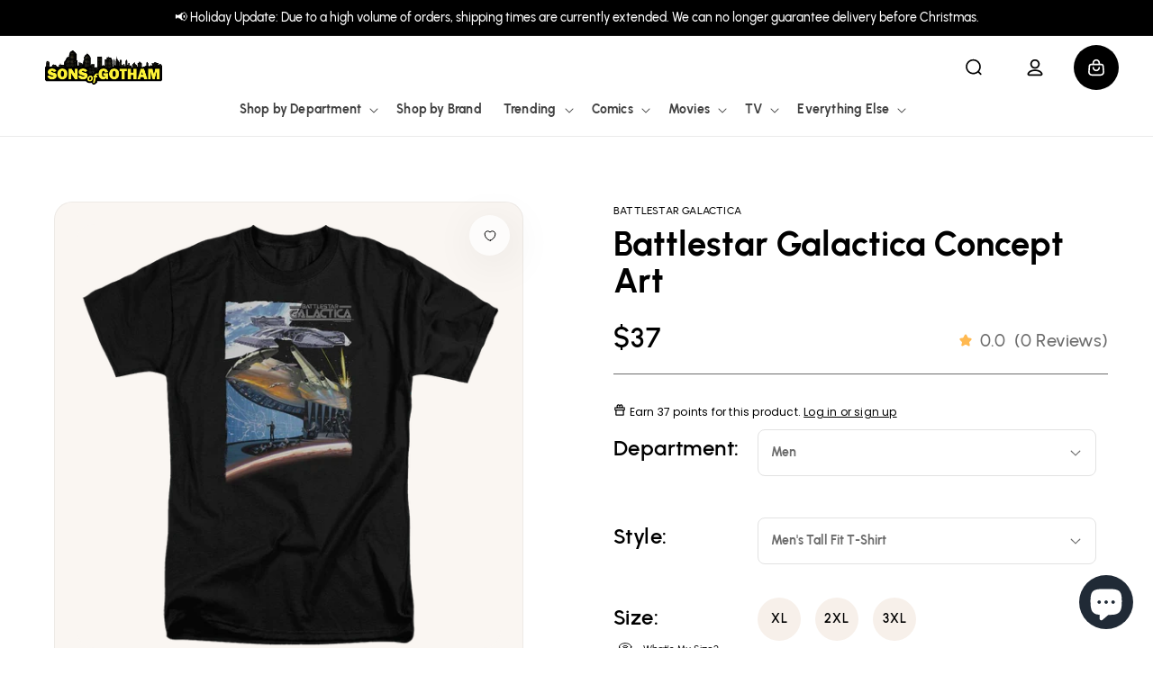

--- FILE ---
content_type: text/html; charset=utf-8
request_url: https://sonsofgotham.com/products/battlestar-galactica-concept-art-mens-tall-fit-t-shirt
body_size: 53969
content:
<!doctype html>
<html class="no-js" lang="en">
  <head>
    <!-- Google Tag Manager -->
<script>(function(w,d,s,l,i){w[l]=w[l]||[];w[l].push({'gtm.start':
new Date().getTime(),event:'gtm.js'});var f=d.getElementsByTagName(s)[0],
j=d.createElement(s),dl=l!='dataLayer'?'&l='+l:'';j.async=true;j.src=
'https://www.googletagmanager.com/gtm.js?id='+i+dl;f.parentNode.insertBefore(j,f);
})(window,document,'script','dataLayer','GTM-N8CXGZG');</script>
<!-- End Google Tag Manager -->
    
    <meta charset="utf-8">
    <meta http-equiv="X-UA-Compatible" content="IE=edge">
    <meta name="viewport" content="width=device-width,initial-scale=1">
    <meta name="theme-color" content="">
    <link rel="canonical" href="https://sonsofgotham.com/products/battlestar-galactica-concept-art-mens-tall-fit-t-shirt">
    <link rel="preconnect" href="https://cdn.shopify.com" crossorigin><link rel="icon" type="image/png" href="//sonsofgotham.com/cdn/shop/files/SoG-circle-2-768X768_62c1c59c-0791-4a73-ab95-3ccc859db24b.png?crop=center&height=32&v=1614310086&width=32"><link rel="preconnect" href="https://fonts.shopifycdn.com" crossorigin><title>
      Battlestar Galactica Concept Art - Men&#39;s Tall Fit T-Shirt
 &ndash; Sons of Gotham</title>

    
      <meta name="description" content="Officially Licensed Merchandise. Printed in the U.S.A. 100% High Quality Cotton. Extra Length Without the Extra Width. Design Will Not Fade, Crack or Peel After Multiple Washes. State of the Art Digitally Printed Clothing. Made to Order. Takes 2-5 Business Days to Make to Perfection.">
    

    

<meta property="og:site_name" content="Sons of Gotham">
<meta property="og:url" content="https://sonsofgotham.com/products/battlestar-galactica-concept-art-mens-tall-fit-t-shirt">
<meta property="og:title" content="Battlestar Galactica Concept Art - Men&#39;s Tall Fit T-Shirt">
<meta property="og:type" content="product">
<meta property="og:description" content="Officially Licensed Merchandise. Printed in the U.S.A. 100% High Quality Cotton. Extra Length Without the Extra Width. Design Will Not Fade, Crack or Peel After Multiple Washes. State of the Art Digitally Printed Clothing. Made to Order. Takes 2-5 Business Days to Make to Perfection."><meta property="og:image" content="http://sonsofgotham.com/cdn/shop/products/BSG207-ATT-removed-bg-2023-8-31.png?v=1693458184">
  <meta property="og:image:secure_url" content="https://sonsofgotham.com/cdn/shop/products/BSG207-ATT-removed-bg-2023-8-31.png?v=1693458184">
  <meta property="og:image:width" content="1000">
  <meta property="og:image:height" content="1000"><meta property="og:price:amount" content="37.00">
  <meta property="og:price:currency" content="USD"><meta name="twitter:site" content="@Sons_of_Gotham"><meta name="twitter:card" content="summary_large_image">
<meta name="twitter:title" content="Battlestar Galactica Concept Art - Men&#39;s Tall Fit T-Shirt">
<meta name="twitter:description" content="Officially Licensed Merchandise. Printed in the U.S.A. 100% High Quality Cotton. Extra Length Without the Extra Width. Design Will Not Fade, Crack or Peel After Multiple Washes. State of the Art Digitally Printed Clothing. Made to Order. Takes 2-5 Business Days to Make to Perfection.">


    <script>
        (function () {
            window.PLUG = {};
            PLUG.rootUrl = "/";
            PLUG.currency = "USD";
            PLUG.selectedCurrency = "USD";
            PLUG.moneyFormat = "${{amount}}"; 
            PLUG.pageType = "product";
          
          
            PLUG.isLoggedIn = false;
          
          
            PLUG.productDesign = "BSG207";
            PLUG.isBioworld = false;
          
        })();
    </script>

    <script>
    (function () {
        const pageType = "product";

        window.YETT_BLACKLIST=[
            // /cdn\.shopify\.com\/shopifycloud\/shopify\/assets\/storefront\/bars/,
            /googletagmanager/,
            // /google-analytics/,
            /klaviyo/,
            /facebook/,
            // /formbuilder/,
            /privy/
        ];
        if (pageType !== "product" && pageType !== "page") {
            window.YETT_BLACKLIST.push(/yotpo/);
        }
        window.YETT_WHITELIST=[];

        const minimumDelay = 7000;
        let interactionHeard = false;

        function startUnblockTimer() {
            setTimeout(function () {
                window.yett.unblock(/googletagmanager/);
                window.yett.unblock(/klaviyo/);
                window.yett.unblock(/facebook/);
                window.yett.unblock(/privy/);
            }, minimumDelay);
        }

        function onInteractionHandler() {
            if (interactionHeard) {
                return;
            }
            interactionHeard = true;
            window.removeEventListener('scroll', onInteractionHandler, false);
            window.removeEventListener('mousemove', onInteractionHandler, false);
            window.removeEventListener('touchmove', onInteractionHandler, false);
            startUnblockTimer();
        }

        document.addEventListener('DOMContentLoaded', function () {
            window.addEventListener('scroll', onInteractionHandler, false);
            window.addEventListener('mousemove', onInteractionHandler, false);
            window.addEventListener('touchmove', onInteractionHandler, false);
        });
    })();

    // https://unpkg.com/yett@0.2.3/dist/yett.min.modern.js
    !function(e,t){"object"==typeof exports&&"undefined"!=typeof module?t(exports):"function"==typeof define&&define.amd?define(["exports"],t):t((e="undefined"!=typeof globalThis?globalThis:e||self).yett={})}(this,(function(e){"use strict";var t="javascript/blocked",r={blacklist:window.YETT_BLACKLIST,whitelist:window.YETT_WHITELIST},i={blacklisted:[]},n=(e,i)=>e&&(!i||i!==t)&&(!r.blacklist||r.blacklist.some((t=>t.test(e))))&&(!r.whitelist||r.whitelist.every((t=>!t.test(e)))),c=function(e){var t=e.getAttribute("src");return r.blacklist&&r.blacklist.every((e=>!e.test(t)))||r.whitelist&&r.whitelist.some((e=>e.test(t)))},s=new MutationObserver((e=>{for(var r=0;r<e.length;r++)for(var{addedNodes:c}=e[r],s=function(e){var r=c[e];if(1===r.nodeType&&"SCRIPT"===r.tagName){var s=r.src,o=r.type;if(n(s,o)){i.blacklisted.push([r,r.type]),r.type=t;r.addEventListener("beforescriptexecute",(function e(i){r.getAttribute("type")===t&&i.preventDefault(),r.removeEventListener("beforescriptexecute",e)})),r.parentElement&&r.parentElement.removeChild(r)}}},o=0;o<c.length;o++)s(o)}));function o(e,t){var r=Object.keys(e);if(Object.getOwnPropertySymbols){var i=Object.getOwnPropertySymbols(e);t&&(i=i.filter((function(t){return Object.getOwnPropertyDescriptor(e,t).enumerable}))),r.push.apply(r,i)}return r}function l(e){for(var t=1;t<arguments.length;t++){var r=null!=arguments[t]?arguments[t]:{};t%2?o(Object(r),!0).forEach((function(t){a(e,t,r[t])})):Object.getOwnPropertyDescriptors?Object.defineProperties(e,Object.getOwnPropertyDescriptors(r)):o(Object(r)).forEach((function(t){Object.defineProperty(e,t,Object.getOwnPropertyDescriptor(r,t))}))}return e}function a(e,t,r){return t in e?Object.defineProperty(e,t,{value:r,enumerable:!0,configurable:!0,writable:!0}):e[t]=r,e}s.observe(document.documentElement,{childList:!0,subtree:!0});var p=document.createElement,u={src:Object.getOwnPropertyDescriptor(HTMLScriptElement.prototype,"src"),type:Object.getOwnPropertyDescriptor(HTMLScriptElement.prototype,"type")};document.createElement=function(){for(var e=arguments.length,r=new Array(e),i=0;i<e;i++)r[i]=arguments[i];if("script"!==r[0].toLowerCase())return p.bind(document)(...r);var c=p.bind(document)(...r);try{Object.defineProperties(c,{src:l(l({},u.src),{},{set(e){n(e,c.type)&&u.type.set.call(this,t),u.src.set.call(this,e)}}),type:l(l({},u.type),{},{get(){var e=u.type.get.call(this);return e===t||n(this.src,e)?null:e},set(e){var r=n(c.src,c.type)?t:e;u.type.set.call(this,r)}})}),c.setAttribute=function(e,t){"type"===e||"src"===e?c[e]=t:HTMLScriptElement.prototype.setAttribute.call(c,e,t)}}catch(e){console.warn("Yett: unable to prevent script execution for script src ",c.src,".\n",'A likely cause would be because you are using a third-party browser extension that monkey patches the "document.createElement" function.')}return c};var b=new RegExp("[|\\{}()[\\]^$+*?.]","g");e.unblock=function(){for(var e=arguments.length,n=new Array(e),o=0;o<e;o++)n[o]=arguments[o];n.length<1?(r.blacklist=[],r.whitelist=[]):(r.blacklist&&(r.blacklist=r.blacklist.filter((e=>n.every((t=>"string"==typeof t?!e.test(t):t instanceof RegExp?e.toString()!==t.toString():void 0))))),r.whitelist&&(r.whitelist=[...r.whitelist,...n.map((e=>{if("string"==typeof e){var t=".*"+e.replace(b,"\\$&")+".*";if(r.whitelist.every((e=>e.toString()!==t.toString())))return new RegExp(t)}else if(e instanceof RegExp&&r.whitelist.every((t=>t.toString()!==e.toString())))return e;return null})).filter(Boolean)]));for(var l=document.querySelectorAll('script[type="'.concat(t,'"]')),a=0;a<l.length;a++){var p=l[a];c(p)&&(i.blacklisted.push([p,"application/javascript"]),p.parentElement.removeChild(p))}var u=0;[...i.blacklisted].forEach(((e,t)=>{var[r,n]=e;if(c(r)){for(var s=document.createElement("script"),o=0;o<r.attributes.length;o++){var l=r.attributes[o];"src"!==l.name&&"type"!==l.name&&s.setAttribute(l.name,r.attributes[o].value)}s.setAttribute("src",r.src),s.setAttribute("type",n||"application/javascript"),document.head.appendChild(s),i.blacklisted.splice(t-u,1),u++}})),r.blacklist&&r.blacklist.length<1&&s.disconnect()},Object.defineProperty(e,"__esModule",{value:!0})}));
</script>


    <script src="https://assets.findify.io/sonsofgotham.myshopify.com.min.js" async defer></script>
    <script src="//sonsofgotham.com/cdn/shop/t/86/assets/plug-global.js?v=70044226397094486021740423000" defer></script>
    

    <script>window.performance && window.performance.mark && window.performance.mark('shopify.content_for_header.start');</script><meta name="facebook-domain-verification" content="8hn2xhfk8p6orbpmudpep023w7ee2l">
<meta name="google-site-verification" content="6JwgdKS2ccknBfEvo1z6F6bQV7xBNK7ZqmJr-T41ryM">
<meta id="shopify-digital-wallet" name="shopify-digital-wallet" content="/13253287/digital_wallets/dialog">
<meta name="shopify-checkout-api-token" content="37a33f4a8d2da2d95d0b49989823f762">
<meta id="in-context-paypal-metadata" data-shop-id="13253287" data-venmo-supported="true" data-environment="production" data-locale="en_US" data-paypal-v4="true" data-currency="USD">
<link rel="alternate" type="application/json+oembed" href="https://sonsofgotham.com/products/battlestar-galactica-concept-art-mens-tall-fit-t-shirt.oembed">
<script async="async" src="/checkouts/internal/preloads.js?locale=en-US"></script>
<link rel="preconnect" href="https://shop.app" crossorigin="anonymous">
<script async="async" src="https://shop.app/checkouts/internal/preloads.js?locale=en-US&shop_id=13253287" crossorigin="anonymous"></script>
<script id="apple-pay-shop-capabilities" type="application/json">{"shopId":13253287,"countryCode":"US","currencyCode":"USD","merchantCapabilities":["supports3DS"],"merchantId":"gid:\/\/shopify\/Shop\/13253287","merchantName":"Sons of Gotham","requiredBillingContactFields":["postalAddress","email","phone"],"requiredShippingContactFields":["postalAddress","email","phone"],"shippingType":"shipping","supportedNetworks":["visa","masterCard","amex","discover","elo","jcb"],"total":{"type":"pending","label":"Sons of Gotham","amount":"1.00"},"shopifyPaymentsEnabled":true,"supportsSubscriptions":true}</script>
<script id="shopify-features" type="application/json">{"accessToken":"37a33f4a8d2da2d95d0b49989823f762","betas":["rich-media-storefront-analytics"],"domain":"sonsofgotham.com","predictiveSearch":true,"shopId":13253287,"locale":"en"}</script>
<script>var Shopify = Shopify || {};
Shopify.shop = "sonsofgotham.myshopify.com";
Shopify.locale = "en";
Shopify.currency = {"active":"USD","rate":"1.0"};
Shopify.country = "US";
Shopify.theme = {"name":"Production","id":131669295177,"schema_name":"Dawn","schema_version":"7.0.1","theme_store_id":null,"role":"main"};
Shopify.theme.handle = "null";
Shopify.theme.style = {"id":null,"handle":null};
Shopify.cdnHost = "sonsofgotham.com/cdn";
Shopify.routes = Shopify.routes || {};
Shopify.routes.root = "/";</script>
<script type="module">!function(o){(o.Shopify=o.Shopify||{}).modules=!0}(window);</script>
<script>!function(o){function n(){var o=[];function n(){o.push(Array.prototype.slice.apply(arguments))}return n.q=o,n}var t=o.Shopify=o.Shopify||{};t.loadFeatures=n(),t.autoloadFeatures=n()}(window);</script>
<script>
  window.ShopifyPay = window.ShopifyPay || {};
  window.ShopifyPay.apiHost = "shop.app\/pay";
  window.ShopifyPay.redirectState = null;
</script>
<script id="shop-js-analytics" type="application/json">{"pageType":"product"}</script>
<script defer="defer" async type="module" src="//sonsofgotham.com/cdn/shopifycloud/shop-js/modules/v2/client.init-shop-cart-sync_C5BV16lS.en.esm.js"></script>
<script defer="defer" async type="module" src="//sonsofgotham.com/cdn/shopifycloud/shop-js/modules/v2/chunk.common_CygWptCX.esm.js"></script>
<script type="module">
  await import("//sonsofgotham.com/cdn/shopifycloud/shop-js/modules/v2/client.init-shop-cart-sync_C5BV16lS.en.esm.js");
await import("//sonsofgotham.com/cdn/shopifycloud/shop-js/modules/v2/chunk.common_CygWptCX.esm.js");

  window.Shopify.SignInWithShop?.initShopCartSync?.({"fedCMEnabled":true,"windoidEnabled":true});

</script>
<script>
  window.Shopify = window.Shopify || {};
  if (!window.Shopify.featureAssets) window.Shopify.featureAssets = {};
  window.Shopify.featureAssets['shop-js'] = {"shop-cart-sync":["modules/v2/client.shop-cart-sync_ZFArdW7E.en.esm.js","modules/v2/chunk.common_CygWptCX.esm.js"],"init-fed-cm":["modules/v2/client.init-fed-cm_CmiC4vf6.en.esm.js","modules/v2/chunk.common_CygWptCX.esm.js"],"shop-button":["modules/v2/client.shop-button_tlx5R9nI.en.esm.js","modules/v2/chunk.common_CygWptCX.esm.js"],"shop-cash-offers":["modules/v2/client.shop-cash-offers_DOA2yAJr.en.esm.js","modules/v2/chunk.common_CygWptCX.esm.js","modules/v2/chunk.modal_D71HUcav.esm.js"],"init-windoid":["modules/v2/client.init-windoid_sURxWdc1.en.esm.js","modules/v2/chunk.common_CygWptCX.esm.js"],"shop-toast-manager":["modules/v2/client.shop-toast-manager_ClPi3nE9.en.esm.js","modules/v2/chunk.common_CygWptCX.esm.js"],"init-shop-email-lookup-coordinator":["modules/v2/client.init-shop-email-lookup-coordinator_B8hsDcYM.en.esm.js","modules/v2/chunk.common_CygWptCX.esm.js"],"init-shop-cart-sync":["modules/v2/client.init-shop-cart-sync_C5BV16lS.en.esm.js","modules/v2/chunk.common_CygWptCX.esm.js"],"avatar":["modules/v2/client.avatar_BTnouDA3.en.esm.js"],"pay-button":["modules/v2/client.pay-button_FdsNuTd3.en.esm.js","modules/v2/chunk.common_CygWptCX.esm.js"],"init-customer-accounts":["modules/v2/client.init-customer-accounts_DxDtT_ad.en.esm.js","modules/v2/client.shop-login-button_C5VAVYt1.en.esm.js","modules/v2/chunk.common_CygWptCX.esm.js","modules/v2/chunk.modal_D71HUcav.esm.js"],"init-shop-for-new-customer-accounts":["modules/v2/client.init-shop-for-new-customer-accounts_ChsxoAhi.en.esm.js","modules/v2/client.shop-login-button_C5VAVYt1.en.esm.js","modules/v2/chunk.common_CygWptCX.esm.js","modules/v2/chunk.modal_D71HUcav.esm.js"],"shop-login-button":["modules/v2/client.shop-login-button_C5VAVYt1.en.esm.js","modules/v2/chunk.common_CygWptCX.esm.js","modules/v2/chunk.modal_D71HUcav.esm.js"],"init-customer-accounts-sign-up":["modules/v2/client.init-customer-accounts-sign-up_CPSyQ0Tj.en.esm.js","modules/v2/client.shop-login-button_C5VAVYt1.en.esm.js","modules/v2/chunk.common_CygWptCX.esm.js","modules/v2/chunk.modal_D71HUcav.esm.js"],"shop-follow-button":["modules/v2/client.shop-follow-button_Cva4Ekp9.en.esm.js","modules/v2/chunk.common_CygWptCX.esm.js","modules/v2/chunk.modal_D71HUcav.esm.js"],"checkout-modal":["modules/v2/client.checkout-modal_BPM8l0SH.en.esm.js","modules/v2/chunk.common_CygWptCX.esm.js","modules/v2/chunk.modal_D71HUcav.esm.js"],"lead-capture":["modules/v2/client.lead-capture_Bi8yE_yS.en.esm.js","modules/v2/chunk.common_CygWptCX.esm.js","modules/v2/chunk.modal_D71HUcav.esm.js"],"shop-login":["modules/v2/client.shop-login_D6lNrXab.en.esm.js","modules/v2/chunk.common_CygWptCX.esm.js","modules/v2/chunk.modal_D71HUcav.esm.js"],"payment-terms":["modules/v2/client.payment-terms_CZxnsJam.en.esm.js","modules/v2/chunk.common_CygWptCX.esm.js","modules/v2/chunk.modal_D71HUcav.esm.js"]};
</script>
<script>(function() {
  var isLoaded = false;
  function asyncLoad() {
    if (isLoaded) return;
    isLoaded = true;
    var urls = ["https:\/\/www.usefomo.com\/api\/v1\/K3_Cvg1Wn76SkSDELd8Vmw\/load.js?shop=sonsofgotham.myshopify.com","https:\/\/id-shop.govx.com\/app\/sonsofgotham.myshopify.com\/govx.js?shop=sonsofgotham.myshopify.com","https:\/\/intg.snapchat.com\/shopify\/shopify-scevent-init.js?id=1ebe3da5-9c33-4a05-a807-35c225ad2ae7\u0026shop=sonsofgotham.myshopify.com","https:\/\/cdn-loyalty.yotpo.com\/loader\/zMNKiJqfbN8MqGNqDoNDNQ.js?shop=sonsofgotham.myshopify.com","https:\/\/d18eg7dreypte5.cloudfront.net\/browse-abandonment\/smsbump_timer.js?shop=sonsofgotham.myshopify.com","https:\/\/cdn.pushowl.com\/latest\/sdks\/pushowl-shopify.js?subdomain=sonsofgotham\u0026environment=production\u0026guid=ac7201c9-c6fa-44ee-8627-6e55731a468c\u0026shop=sonsofgotham.myshopify.com"];
    for (var i = 0; i < urls.length; i++) {
      var s = document.createElement('script');
      s.type = 'text/javascript';
      s.async = true;
      s.src = urls[i];
      var x = document.getElementsByTagName('script')[0];
      x.parentNode.insertBefore(s, x);
    }
  };
  if(window.attachEvent) {
    window.attachEvent('onload', asyncLoad);
  } else {
    window.addEventListener('load', asyncLoad, false);
  }
})();</script>
<script id="__st">var __st={"a":13253287,"offset":-18000,"reqid":"01721af3-46ad-4e33-b19e-a9be18c5e7f4-1768646429","pageurl":"sonsofgotham.com\/products\/battlestar-galactica-concept-art-mens-tall-fit-t-shirt","u":"5fee781eafbd","p":"product","rtyp":"product","rid":1993625796681};</script>
<script>window.ShopifyPaypalV4VisibilityTracking = true;</script>
<script id="captcha-bootstrap">!function(){'use strict';const t='contact',e='account',n='new_comment',o=[[t,t],['blogs',n],['comments',n],[t,'customer']],c=[[e,'customer_login'],[e,'guest_login'],[e,'recover_customer_password'],[e,'create_customer']],r=t=>t.map((([t,e])=>`form[action*='/${t}']:not([data-nocaptcha='true']) input[name='form_type'][value='${e}']`)).join(','),a=t=>()=>t?[...document.querySelectorAll(t)].map((t=>t.form)):[];function s(){const t=[...o],e=r(t);return a(e)}const i='password',u='form_key',d=['recaptcha-v3-token','g-recaptcha-response','h-captcha-response',i],f=()=>{try{return window.sessionStorage}catch{return}},m='__shopify_v',_=t=>t.elements[u];function p(t,e,n=!1){try{const o=window.sessionStorage,c=JSON.parse(o.getItem(e)),{data:r}=function(t){const{data:e,action:n}=t;return t[m]||n?{data:e,action:n}:{data:t,action:n}}(c);for(const[e,n]of Object.entries(r))t.elements[e]&&(t.elements[e].value=n);n&&o.removeItem(e)}catch(o){console.error('form repopulation failed',{error:o})}}const l='form_type',E='cptcha';function T(t){t.dataset[E]=!0}const w=window,h=w.document,L='Shopify',v='ce_forms',y='captcha';let A=!1;((t,e)=>{const n=(g='f06e6c50-85a8-45c8-87d0-21a2b65856fe',I='https://cdn.shopify.com/shopifycloud/storefront-forms-hcaptcha/ce_storefront_forms_captcha_hcaptcha.v1.5.2.iife.js',D={infoText:'Protected by hCaptcha',privacyText:'Privacy',termsText:'Terms'},(t,e,n)=>{const o=w[L][v],c=o.bindForm;if(c)return c(t,g,e,D).then(n);var r;o.q.push([[t,g,e,D],n]),r=I,A||(h.body.append(Object.assign(h.createElement('script'),{id:'captcha-provider',async:!0,src:r})),A=!0)});var g,I,D;w[L]=w[L]||{},w[L][v]=w[L][v]||{},w[L][v].q=[],w[L][y]=w[L][y]||{},w[L][y].protect=function(t,e){n(t,void 0,e),T(t)},Object.freeze(w[L][y]),function(t,e,n,w,h,L){const[v,y,A,g]=function(t,e,n){const i=e?o:[],u=t?c:[],d=[...i,...u],f=r(d),m=r(i),_=r(d.filter((([t,e])=>n.includes(e))));return[a(f),a(m),a(_),s()]}(w,h,L),I=t=>{const e=t.target;return e instanceof HTMLFormElement?e:e&&e.form},D=t=>v().includes(t);t.addEventListener('submit',(t=>{const e=I(t);if(!e)return;const n=D(e)&&!e.dataset.hcaptchaBound&&!e.dataset.recaptchaBound,o=_(e),c=g().includes(e)&&(!o||!o.value);(n||c)&&t.preventDefault(),c&&!n&&(function(t){try{if(!f())return;!function(t){const e=f();if(!e)return;const n=_(t);if(!n)return;const o=n.value;o&&e.removeItem(o)}(t);const e=Array.from(Array(32),(()=>Math.random().toString(36)[2])).join('');!function(t,e){_(t)||t.append(Object.assign(document.createElement('input'),{type:'hidden',name:u})),t.elements[u].value=e}(t,e),function(t,e){const n=f();if(!n)return;const o=[...t.querySelectorAll(`input[type='${i}']`)].map((({name:t})=>t)),c=[...d,...o],r={};for(const[a,s]of new FormData(t).entries())c.includes(a)||(r[a]=s);n.setItem(e,JSON.stringify({[m]:1,action:t.action,data:r}))}(t,e)}catch(e){console.error('failed to persist form',e)}}(e),e.submit())}));const S=(t,e)=>{t&&!t.dataset[E]&&(n(t,e.some((e=>e===t))),T(t))};for(const o of['focusin','change'])t.addEventListener(o,(t=>{const e=I(t);D(e)&&S(e,y())}));const B=e.get('form_key'),M=e.get(l),P=B&&M;t.addEventListener('DOMContentLoaded',(()=>{const t=y();if(P)for(const e of t)e.elements[l].value===M&&p(e,B);[...new Set([...A(),...v().filter((t=>'true'===t.dataset.shopifyCaptcha))])].forEach((e=>S(e,t)))}))}(h,new URLSearchParams(w.location.search),n,t,e,['guest_login'])})(!0,!0)}();</script>
<script integrity="sha256-4kQ18oKyAcykRKYeNunJcIwy7WH5gtpwJnB7kiuLZ1E=" data-source-attribution="shopify.loadfeatures" defer="defer" src="//sonsofgotham.com/cdn/shopifycloud/storefront/assets/storefront/load_feature-a0a9edcb.js" crossorigin="anonymous"></script>
<script crossorigin="anonymous" defer="defer" src="//sonsofgotham.com/cdn/shopifycloud/storefront/assets/shopify_pay/storefront-65b4c6d7.js?v=20250812"></script>
<script data-source-attribution="shopify.dynamic_checkout.dynamic.init">var Shopify=Shopify||{};Shopify.PaymentButton=Shopify.PaymentButton||{isStorefrontPortableWallets:!0,init:function(){window.Shopify.PaymentButton.init=function(){};var t=document.createElement("script");t.src="https://sonsofgotham.com/cdn/shopifycloud/portable-wallets/latest/portable-wallets.en.js",t.type="module",document.head.appendChild(t)}};
</script>
<script data-source-attribution="shopify.dynamic_checkout.buyer_consent">
  function portableWalletsHideBuyerConsent(e){var t=document.getElementById("shopify-buyer-consent"),n=document.getElementById("shopify-subscription-policy-button");t&&n&&(t.classList.add("hidden"),t.setAttribute("aria-hidden","true"),n.removeEventListener("click",e))}function portableWalletsShowBuyerConsent(e){var t=document.getElementById("shopify-buyer-consent"),n=document.getElementById("shopify-subscription-policy-button");t&&n&&(t.classList.remove("hidden"),t.removeAttribute("aria-hidden"),n.addEventListener("click",e))}window.Shopify?.PaymentButton&&(window.Shopify.PaymentButton.hideBuyerConsent=portableWalletsHideBuyerConsent,window.Shopify.PaymentButton.showBuyerConsent=portableWalletsShowBuyerConsent);
</script>
<script data-source-attribution="shopify.dynamic_checkout.cart.bootstrap">document.addEventListener("DOMContentLoaded",(function(){function t(){return document.querySelector("shopify-accelerated-checkout-cart, shopify-accelerated-checkout")}if(t())Shopify.PaymentButton.init();else{new MutationObserver((function(e,n){t()&&(Shopify.PaymentButton.init(),n.disconnect())})).observe(document.body,{childList:!0,subtree:!0})}}));
</script>
<link id="shopify-accelerated-checkout-styles" rel="stylesheet" media="screen" href="https://sonsofgotham.com/cdn/shopifycloud/portable-wallets/latest/accelerated-checkout-backwards-compat.css" crossorigin="anonymous">
<style id="shopify-accelerated-checkout-cart">
        #shopify-buyer-consent {
  margin-top: 1em;
  display: inline-block;
  width: 100%;
}

#shopify-buyer-consent.hidden {
  display: none;
}

#shopify-subscription-policy-button {
  background: none;
  border: none;
  padding: 0;
  text-decoration: underline;
  font-size: inherit;
  cursor: pointer;
}

#shopify-subscription-policy-button::before {
  box-shadow: none;
}

      </style>
<script id="sections-script" data-sections="header" defer="defer" src="//sonsofgotham.com/cdn/shop/t/86/compiled_assets/scripts.js?136556"></script>
<script>window.performance && window.performance.mark && window.performance.mark('shopify.content_for_header.end');</script>

    <style data-shopify>
    @font-face {
        font-family: "Urbanist";
        font-weight: 400;
        font-style: normal;
        font-display: swap;
        src: url("//sonsofgotham.com/cdn/shop/t/86/assets/Urbanist-Regular.woff2?v=3929772291902347101721087506") format("woff2");
    }

    @font-face {
        font-family: "Urbanist";
        font-weight: 500;
        font-style: normal;
        font-display: swap;
        src: url("//sonsofgotham.com/cdn/shop/t/86/assets/Urbanist-Medium.woff2?v=180627464398306390731721087505") format("woff2");
    }

    @font-face {
        font-family: "Urbanist";
        font-weight: 600;
        font-style: normal;
        src: url("//sonsofgotham.com/cdn/shop/t/86/assets/Urbanist-SemiBold.woff2?v=21531251452531179741721087506") format("woff2");
    }

    @font-face {
        font-family: "Urbanist";
        font-weight: 700;
        font-style: normal;
        font-display: swap;
        src: url("//sonsofgotham.com/cdn/shop/t/86/assets/Urbanist-Bold.woff2?v=46392779707144080741721087505") format("woff2");
    }

    :root {
        --font-body-family: "Urbanist", sans-serif;
        --font-body-style: normal;
        --font-body-weight: 400;
        --font-body-weight-bold: 700;

        --font-heading-family: "Urbanist", sans-serif;
        --font-heading-style: normal;
        --font-heading-weight: 700;

        --font-body-scale: 1.0;
        --font-heading-scale: 1.0;

        --color-base-text: 0, 0, 0;
        --color-shadow: 0, 0, 0;
        --color-base-background-1: 255, 255, 255;
        --color-base-background-2: 243, 243, 243;
        --color-base-solid-button-labels: 255, 255, 255;
        --color-base-outline-button-labels: 0, 0, 0;
        --color-base-accent-1: 0, 0, 0;
        --color-base-accent-2: 76, 144, 242;
        --payment-terms-background-color: #ffffff;

        --gradient-base-background-1: #ffffff;
        --gradient-base-background-2: #f3f3f3;
        --gradient-base-accent-1: #000000;
        --gradient-base-accent-2: #4c90f2;

        --media-padding: px;
        --media-border-opacity: 0.05;
        --media-border-width: 1px;
        --media-radius: 0px;
        --media-shadow-opacity: 0.0;
        --media-shadow-horizontal-offset: 0px;
        --media-shadow-vertical-offset: 4px;
        --media-shadow-blur-radius: 5px;
        --media-shadow-visible: 0;

        --page-width: 134rem;
        --page-width-margin: 0rem;

        --product-card-image-padding: 1.0rem;
        --product-card-corner-radius: 2.6rem;
        --product-card-text-alignment: left;
        --product-card-border-width: 0.0rem;
        --product-card-border-opacity: 0.1;
        --product-card-shadow-opacity: 0.0;
        --product-card-shadow-visible: 0;
        --product-card-shadow-horizontal-offset: 0.0rem;
        --product-card-shadow-vertical-offset: 0.4rem;
        --product-card-shadow-blur-radius: 0.5rem;

        --collection-card-image-padding: 0.0rem;
        --collection-card-corner-radius: 0.0rem;
        --collection-card-text-alignment: left;
        --collection-card-border-width: 0.0rem;
        --collection-card-border-opacity: 0.1;
        --collection-card-shadow-opacity: 0.0;
        --collection-card-shadow-visible: 0;
        --collection-card-shadow-horizontal-offset: 0.0rem;
        --collection-card-shadow-vertical-offset: 0.4rem;
        --collection-card-shadow-blur-radius: 0.5rem;

        --blog-card-image-padding: 0.0rem;
        --blog-card-corner-radius: 0.0rem;
        --blog-card-text-alignment: left;
        --blog-card-border-width: 0.0rem;
        --blog-card-border-opacity: 0.1;
        --blog-card-shadow-opacity: 0.0;
        --blog-card-shadow-visible: 0;
        --blog-card-shadow-horizontal-offset: 0.0rem;
        --blog-card-shadow-vertical-offset: 0.4rem;
        --blog-card-shadow-blur-radius: 0.5rem;

        --badge-corner-radius: 4.0rem;

        --popup-border-width: 1px;
        --popup-border-opacity: 0.1;
        --popup-corner-radius: 0px;
        --popup-shadow-opacity: 0.0;
        --popup-shadow-horizontal-offset: 0px;
        --popup-shadow-vertical-offset: 4px;
        --popup-shadow-blur-radius: 5px;

        --drawer-border-width: 1px;
        --drawer-border-opacity: 0.1;
        --drawer-shadow-opacity: 0.0;
        --drawer-shadow-horizontal-offset: 0px;
        --drawer-shadow-vertical-offset: 4px;
        --drawer-shadow-blur-radius: 5px;

        --spacing-sections-desktop: 0px;
        --spacing-sections-mobile: 0px;

        --grid-desktop-vertical-spacing: 20px;
        --grid-desktop-horizontal-spacing: 20px;
        --grid-mobile-vertical-spacing: 10px;
        --grid-mobile-horizontal-spacing: 10px;

        --text-boxes-border-opacity: 0.1;
        --text-boxes-border-width: 0px;
        --text-boxes-radius: 0px;
        --text-boxes-shadow-opacity: 0.0;
        --text-boxes-shadow-visible: 0;
        --text-boxes-shadow-horizontal-offset: 0px;
        --text-boxes-shadow-vertical-offset: 4px;
        --text-boxes-shadow-blur-radius: 5px;

        --buttons-radius: 0px;
        --buttons-radius-outset: 0px;
        --buttons-border-width: 1px;
        --buttons-border-opacity: 1.0;
        --buttons-shadow-opacity: 0.0;
        --buttons-shadow-visible: 0;
        --buttons-shadow-horizontal-offset: 0px;
        --buttons-shadow-vertical-offset: 4px;
        --buttons-shadow-blur-radius: 5px;
        --buttons-border-offset: 0px;

        --inputs-radius: 70px;
        --inputs-border-width: 1px;
        --inputs-border-opacity: 0.55;
        --inputs-shadow-opacity: 0.0;
        --inputs-shadow-horizontal-offset: 0px;
        --inputs-margin-offset: 0px;
        --inputs-shadow-vertical-offset: 4px;
        --inputs-shadow-blur-radius: 5px;
        --inputs-radius-outset: 71px;

        --variant-pills-radius: 40px;
        --variant-pills-border-width: 1px;
        --variant-pills-border-opacity: 0.55;
        --variant-pills-shadow-opacity: 0.0;
        --variant-pills-shadow-horizontal-offset: 0px;
        --variant-pills-shadow-vertical-offset: 4px;
        --variant-pills-shadow-blur-radius: 5px;

        

        

        --color-black: #000;
        --color-black--light-1: #1a1a1a;
        --color-black--light-2: #333;
        --color-black--light-3: #666;
        --color-black--light-4: #999;
        --color-black--light-5: #ccc;

        --color-lavender: #c280d2;
        --color-lavender--light-1: #c88dd6;
        --color-lavender--light-2: #ce99db;
        --color-lavender--light-3: #dab3e4;
        --color-lavender--light-4: #e7cced;
        --color-lavender--light-5: #f3e6f6;

        --color-green: #43b97f;
        --color-green--light-1: #56c08c;
        --color-green--light-2: #69c799;
        --color-green--light-3: #8ed5b2;
        --color-green--light-4: #b4e3cc;
        --color-green--light-5: #d9f1e5;

        --color-blue--dark-1: #1066e1;
        --color-blue: #4c90f2;
        --color-blue--light-1: #5e9bf3;
        --color-blue--light-2: #70a6f5;
        --color-blue--light-3: #94bcf7;
        --color-blue--light-4: #b7d3fa;
        --color-blue--light-5: #dbe9fc;

        --color-persimmon: #ff6650;
        --color-persimmon--light-1: #ff7661;
        --color-persimmon--light-2: #ff8573;
        --color-persimmon--light-3: #ffa396;
        --color-persimmon--light-4: #ffc2b9;
        --color-persimmon--light-5: #ffe0dc;

        --color-koromiko: #ffb951;
        --color-koromiko--light-1: #ffc062;
        --color-koromiko--light-2: #ffc774;
        --color-koromiko--light-3: #ffd597;
        --color-koromiko--light-4: #ffe3b9;
        --color-koromiko--light-5: #fff1dc;

        

        --color-dim-gray: #6c6c6c;
        --color-dim-gray--light-1: #7b7b7b;
        --color-dim-gray--light-2: #898989;
        --color-dim-gray--light-3: #a7a7a7;
        --color-dim-gray--light-4: #c4c4c4;
        --color-dim-gray--light-5: #e2e2e2;

        --color-sauvignon: #f7f0ea;
        --color-sauvignon--light-1: #f8f1ec;
        --color-sauvignon--light-2: #f9f3ee;
        --color-sauvignon--light-3: #faf6f2;
        --color-sauvignon--light-4: #fdf9f7;
        --color-sauvignon--light-5: #fdfcfb;

        --color-amour: #fbf3fb;
        --color-amour--light-1: #fbf4fb;
        --color-amour--light-2: #fcf5fc;
        --color-amour--light-3: #fdf8fd;
        --color-amour--light-4: #fdfafd;
        --color-amour--light-5: #fefdfe;

        --color-alice-blue: #eff9ff;
        --color-alice-blue--light-1: #f1faff;
        --color-alice-blue--light-2: #f2faff;
        --color-alice-blue--light-3: #f5fbff;
        --color-alice-blue--light-4: #f9Fdff;
        --color-alice-blue--light-5: #fcfeff;

        --color-white-smoke: #f9f9f9;
        --color-white-smoke--light-1: #fafafa;
        --color-white-smoke--light-2: #fbfbfb;
        --color-white-smoke--light-3: #fcfcfc;
        --color-white-smoke--light-4: #fefefe;

        --color-google-pale-gray-blue: #f8fafb;
        --color-google-soft-gray-cloud: #e7ebee;
        --color-google-icy-aqua-blue: #e0f4f7;
        --color-google-white-pearl: #f3f2f1;
        --color-google-creamy-white: #f9f7f4;
    }

    *,
    *::before,
    *::after {
        box-sizing: inherit;
    }

    html {
        box-sizing: border-box;
        font-size: calc(var(--font-body-scale) * 62.5%);
        height: 100%;
    }

    body {
        display: grid;
        grid-template-rows: auto auto 1fr auto;
        grid-template-columns: 100%;
        min-height: 100%;
        margin: 0;
        font-size: 1.5rem;
        letter-spacing: 0.02rem;
        line-height: calc(1 + 0.8 / var(--font-body-scale));
        font-family: var(--font-body-family);
        font-style: var(--font-body-style);
        font-weight: var(--font-body-weight);
    }

    body.cart-drawer-is-open #dovetale-container,
    body.cart-drawer-is-open #dummy-chat-button-iframe {
        display: none !important;
    }

    @media screen and (min-width: 750px) {
        body {
            font-size: 1.6rem;
        }
    }

    .ratio-box {
        display: block;
        position: relative;
    }

    .ratio-box-square {
        padding-top: 100%;
    }

    .ratio-box-16x9 {
        padding-top: 56.25%;
    }

    .ratio-img {
        bottom: 0;
        display: block;
        left: 0;
        margin: auto;
        max-width: 100%;
        max-height: 100%;
        object-fit: contain;
        position: absolute;
        right: 0;
        top: 0;
    }
    .ratio-img.full-width { width: 100%; }
    .ratio-img.full-height { height: 100%; }
    .ratio-img.fit-cover {
        height: 100%;
        object-fit: cover;
        width: 100%;
    }

    .is-hidden {
        display: none !important;
    }

    .yotpo.testimonials {
        display: none !important;
    }

    .privy-tab-container {
        display: none !important;
    }

    #tracktor {
        display: block !important;
        margin: 4.8rem auto;
        max-width: 92%;
        padding-left: 3rem;
        padding-right: 3rem;
        padding-bottom: 0 !important;
    }

    @media (min-width: 750px) {
        #tracktor {
            max-width: var(--page-width);
        }
    }

    #tracktor #tracktorOrderForm {
        max-width: 95%;
        float: unset;
        margin-left: auto;
        margin-right: auto;
    }
    @media (min-width: 750px) {
        #tracktor #tracktorOrderForm {
            max-width: 60rem;
        }
    }

    #tracktorOrderForm h1 {
        text-align: center;
    }

    #tracktorOrderForm div.field {
        position: static;
    }

    @media (min-width: 750px) {
        #tracktorOrderForm div.field {
            padding-left: 2rem !important;
            padding-right: 2rem !important;
        }
    }

    #tracktorOrderForm div.field:last-of-type {
        margin-bottom: 2rem;
    }

    #tracktorTrack {
        margin-left: 2rem;
        min-width: 20rem;
        margin: auto;
        display: block !important;
    }

    #tracktorOrderForm div.field input {
        font-size: 1.6rem;
        padding: 1.2rem .6rem;
        max-width: unset;
        width: 100%;
    }

</style>

<style data-shopify>
  .product-card__badge.badge--trending {
    background: #e8effc;
    color: #1066e1;
  }
  .product-card__badge.badge--limited-edition {
    background: #e9e3db;
    color: #676259;
  }
  .product-card__badge.badge--new-arrival {
    background: #fce3da;
    color: #b21600;
  }
  .product-card__badge.badge--staff-pick {
    background: #e8f1ed;
    color: #215c3f;
  }
</style>


    <link href="//sonsofgotham.com/cdn/shop/t/86/assets/theme-base.css?v=28646112390810685431721087557" rel="stylesheet" type="text/css" media="all" />

    
      <link href="//sonsofgotham.com/cdn/shop/t/86/assets/yotpo-widget.css?v=82611153988639164211721087559" rel="stylesheet" type="text/css" media="all" />
    
<link rel="preload" as="font" href="//sonsofgotham.com/cdn/fonts/assistant/assistant_n4.9120912a469cad1cc292572851508ca49d12e768.woff2" type="font/woff2" crossorigin><link rel="preload" as="font" href="//sonsofgotham.com/cdn/fonts/assistant/assistant_n4.9120912a469cad1cc292572851508ca49d12e768.woff2" type="font/woff2" crossorigin><link rel="stylesheet" href="//sonsofgotham.com/cdn/shop/t/86/assets/component-predictive-search.css?v=83512081251802922551721087523" media="print" onload="this.media='all'"><script>document.documentElement.className = document.documentElement.className.replace('no-js', 'js');
    if (Shopify.designMode) {
      document.documentElement.classList.add('shopify-design-mode');
    }
    </script>
<!-- Global site tag (gtag.js) -->
<script async src="https://www.googletagmanager.com/gtag/js?id=AW-974894256"></script>
<script>
  window.dataLayer = window.dataLayer || [];
  function gtag(){dataLayer.push(arguments);}
  gtag('js', new Date());

  gtag('config', 'AW-974894256',{'allow_enhanced_conversions':true});

</script>
  <!-- BEGIN app block: shopify://apps/yotpo-loyalty-rewards/blocks/loader-app-embed-block/2f9660df-5018-4e02-9868-ee1fb88d6ccd -->
    <script src="https://cdn-widgetsrepository.yotpo.com/v1/loader/zMNKiJqfbN8MqGNqDoNDNQ" async></script>




<!-- END app block --><!-- BEGIN app block: shopify://apps/yotpo-product-reviews/blocks/settings/eb7dfd7d-db44-4334-bc49-c893b51b36cf -->


<script type="text/javascript">
  (function e(){var e=document.createElement("script");
  e.type="text/javascript",e.async=true,
  e.src="//staticw2.yotpo.com/56NuY58oyXVeRkHbgfHJewxicjRxyOjeesNM85ye/widget.js?lang=en";
  var t=document.getElementsByTagName("script")[0];
  t.parentNode.insertBefore(e,t)})();
</script>



  
<!-- END app block --><script src="https://cdn.shopify.com/extensions/cfc76123-b24f-4e9a-a1dc-585518796af7/forms-2294/assets/shopify-forms-loader.js" type="text/javascript" defer="defer"></script>
<script src="https://cdn.shopify.com/extensions/7bc9bb47-adfa-4267-963e-cadee5096caf/inbox-1252/assets/inbox-chat-loader.js" type="text/javascript" defer="defer"></script>
<link href="https://monorail-edge.shopifysvc.com" rel="dns-prefetch">
<script>(function(){if ("sendBeacon" in navigator && "performance" in window) {try {var session_token_from_headers = performance.getEntriesByType('navigation')[0].serverTiming.find(x => x.name == '_s').description;} catch {var session_token_from_headers = undefined;}var session_cookie_matches = document.cookie.match(/_shopify_s=([^;]*)/);var session_token_from_cookie = session_cookie_matches && session_cookie_matches.length === 2 ? session_cookie_matches[1] : "";var session_token = session_token_from_headers || session_token_from_cookie || "";function handle_abandonment_event(e) {var entries = performance.getEntries().filter(function(entry) {return /monorail-edge.shopifysvc.com/.test(entry.name);});if (!window.abandonment_tracked && entries.length === 0) {window.abandonment_tracked = true;var currentMs = Date.now();var navigation_start = performance.timing.navigationStart;var payload = {shop_id: 13253287,url: window.location.href,navigation_start,duration: currentMs - navigation_start,session_token,page_type: "product"};window.navigator.sendBeacon("https://monorail-edge.shopifysvc.com/v1/produce", JSON.stringify({schema_id: "online_store_buyer_site_abandonment/1.1",payload: payload,metadata: {event_created_at_ms: currentMs,event_sent_at_ms: currentMs}}));}}window.addEventListener('pagehide', handle_abandonment_event);}}());</script>
<script id="web-pixels-manager-setup">(function e(e,d,r,n,o){if(void 0===o&&(o={}),!Boolean(null===(a=null===(i=window.Shopify)||void 0===i?void 0:i.analytics)||void 0===a?void 0:a.replayQueue)){var i,a;window.Shopify=window.Shopify||{};var t=window.Shopify;t.analytics=t.analytics||{};var s=t.analytics;s.replayQueue=[],s.publish=function(e,d,r){return s.replayQueue.push([e,d,r]),!0};try{self.performance.mark("wpm:start")}catch(e){}var l=function(){var e={modern:/Edge?\/(1{2}[4-9]|1[2-9]\d|[2-9]\d{2}|\d{4,})\.\d+(\.\d+|)|Firefox\/(1{2}[4-9]|1[2-9]\d|[2-9]\d{2}|\d{4,})\.\d+(\.\d+|)|Chrom(ium|e)\/(9{2}|\d{3,})\.\d+(\.\d+|)|(Maci|X1{2}).+ Version\/(15\.\d+|(1[6-9]|[2-9]\d|\d{3,})\.\d+)([,.]\d+|)( \(\w+\)|)( Mobile\/\w+|) Safari\/|Chrome.+OPR\/(9{2}|\d{3,})\.\d+\.\d+|(CPU[ +]OS|iPhone[ +]OS|CPU[ +]iPhone|CPU IPhone OS|CPU iPad OS)[ +]+(15[._]\d+|(1[6-9]|[2-9]\d|\d{3,})[._]\d+)([._]\d+|)|Android:?[ /-](13[3-9]|1[4-9]\d|[2-9]\d{2}|\d{4,})(\.\d+|)(\.\d+|)|Android.+Firefox\/(13[5-9]|1[4-9]\d|[2-9]\d{2}|\d{4,})\.\d+(\.\d+|)|Android.+Chrom(ium|e)\/(13[3-9]|1[4-9]\d|[2-9]\d{2}|\d{4,})\.\d+(\.\d+|)|SamsungBrowser\/([2-9]\d|\d{3,})\.\d+/,legacy:/Edge?\/(1[6-9]|[2-9]\d|\d{3,})\.\d+(\.\d+|)|Firefox\/(5[4-9]|[6-9]\d|\d{3,})\.\d+(\.\d+|)|Chrom(ium|e)\/(5[1-9]|[6-9]\d|\d{3,})\.\d+(\.\d+|)([\d.]+$|.*Safari\/(?![\d.]+ Edge\/[\d.]+$))|(Maci|X1{2}).+ Version\/(10\.\d+|(1[1-9]|[2-9]\d|\d{3,})\.\d+)([,.]\d+|)( \(\w+\)|)( Mobile\/\w+|) Safari\/|Chrome.+OPR\/(3[89]|[4-9]\d|\d{3,})\.\d+\.\d+|(CPU[ +]OS|iPhone[ +]OS|CPU[ +]iPhone|CPU IPhone OS|CPU iPad OS)[ +]+(10[._]\d+|(1[1-9]|[2-9]\d|\d{3,})[._]\d+)([._]\d+|)|Android:?[ /-](13[3-9]|1[4-9]\d|[2-9]\d{2}|\d{4,})(\.\d+|)(\.\d+|)|Mobile Safari.+OPR\/([89]\d|\d{3,})\.\d+\.\d+|Android.+Firefox\/(13[5-9]|1[4-9]\d|[2-9]\d{2}|\d{4,})\.\d+(\.\d+|)|Android.+Chrom(ium|e)\/(13[3-9]|1[4-9]\d|[2-9]\d{2}|\d{4,})\.\d+(\.\d+|)|Android.+(UC? ?Browser|UCWEB|U3)[ /]?(15\.([5-9]|\d{2,})|(1[6-9]|[2-9]\d|\d{3,})\.\d+)\.\d+|SamsungBrowser\/(5\.\d+|([6-9]|\d{2,})\.\d+)|Android.+MQ{2}Browser\/(14(\.(9|\d{2,})|)|(1[5-9]|[2-9]\d|\d{3,})(\.\d+|))(\.\d+|)|K[Aa][Ii]OS\/(3\.\d+|([4-9]|\d{2,})\.\d+)(\.\d+|)/},d=e.modern,r=e.legacy,n=navigator.userAgent;return n.match(d)?"modern":n.match(r)?"legacy":"unknown"}(),u="modern"===l?"modern":"legacy",c=(null!=n?n:{modern:"",legacy:""})[u],f=function(e){return[e.baseUrl,"/wpm","/b",e.hashVersion,"modern"===e.buildTarget?"m":"l",".js"].join("")}({baseUrl:d,hashVersion:r,buildTarget:u}),m=function(e){var d=e.version,r=e.bundleTarget,n=e.surface,o=e.pageUrl,i=e.monorailEndpoint;return{emit:function(e){var a=e.status,t=e.errorMsg,s=(new Date).getTime(),l=JSON.stringify({metadata:{event_sent_at_ms:s},events:[{schema_id:"web_pixels_manager_load/3.1",payload:{version:d,bundle_target:r,page_url:o,status:a,surface:n,error_msg:t},metadata:{event_created_at_ms:s}}]});if(!i)return console&&console.warn&&console.warn("[Web Pixels Manager] No Monorail endpoint provided, skipping logging."),!1;try{return self.navigator.sendBeacon.bind(self.navigator)(i,l)}catch(e){}var u=new XMLHttpRequest;try{return u.open("POST",i,!0),u.setRequestHeader("Content-Type","text/plain"),u.send(l),!0}catch(e){return console&&console.warn&&console.warn("[Web Pixels Manager] Got an unhandled error while logging to Monorail."),!1}}}}({version:r,bundleTarget:l,surface:e.surface,pageUrl:self.location.href,monorailEndpoint:e.monorailEndpoint});try{o.browserTarget=l,function(e){var d=e.src,r=e.async,n=void 0===r||r,o=e.onload,i=e.onerror,a=e.sri,t=e.scriptDataAttributes,s=void 0===t?{}:t,l=document.createElement("script"),u=document.querySelector("head"),c=document.querySelector("body");if(l.async=n,l.src=d,a&&(l.integrity=a,l.crossOrigin="anonymous"),s)for(var f in s)if(Object.prototype.hasOwnProperty.call(s,f))try{l.dataset[f]=s[f]}catch(e){}if(o&&l.addEventListener("load",o),i&&l.addEventListener("error",i),u)u.appendChild(l);else{if(!c)throw new Error("Did not find a head or body element to append the script");c.appendChild(l)}}({src:f,async:!0,onload:function(){if(!function(){var e,d;return Boolean(null===(d=null===(e=window.Shopify)||void 0===e?void 0:e.analytics)||void 0===d?void 0:d.initialized)}()){var d=window.webPixelsManager.init(e)||void 0;if(d){var r=window.Shopify.analytics;r.replayQueue.forEach((function(e){var r=e[0],n=e[1],o=e[2];d.publishCustomEvent(r,n,o)})),r.replayQueue=[],r.publish=d.publishCustomEvent,r.visitor=d.visitor,r.initialized=!0}}},onerror:function(){return m.emit({status:"failed",errorMsg:"".concat(f," has failed to load")})},sri:function(e){var d=/^sha384-[A-Za-z0-9+/=]+$/;return"string"==typeof e&&d.test(e)}(c)?c:"",scriptDataAttributes:o}),m.emit({status:"loading"})}catch(e){m.emit({status:"failed",errorMsg:(null==e?void 0:e.message)||"Unknown error"})}}})({shopId: 13253287,storefrontBaseUrl: "https://sonsofgotham.com",extensionsBaseUrl: "https://extensions.shopifycdn.com/cdn/shopifycloud/web-pixels-manager",monorailEndpoint: "https://monorail-edge.shopifysvc.com/unstable/produce_batch",surface: "storefront-renderer",enabledBetaFlags: ["2dca8a86"],webPixelsConfigList: [{"id":"332693577","configuration":"{\"config\":\"{\\\"pixel_id\\\":\\\"G-TEG7R2WW2Z\\\",\\\"target_country\\\":\\\"US\\\",\\\"gtag_events\\\":[{\\\"type\\\":\\\"search\\\",\\\"action_label\\\":[\\\"G-TEG7R2WW2Z\\\",\\\"AW-974894256\\\/PaThCMrauZIBELDp7tAD\\\"]},{\\\"type\\\":\\\"begin_checkout\\\",\\\"action_label\\\":[\\\"G-TEG7R2WW2Z\\\",\\\"AW-974894256\\\/Lf70CMfauZIBELDp7tAD\\\"]},{\\\"type\\\":\\\"view_item\\\",\\\"action_label\\\":[\\\"G-TEG7R2WW2Z\\\",\\\"AW-974894256\\\/Te_sCMHauZIBELDp7tAD\\\",\\\"MC-W5KPZC0BMQ\\\"]},{\\\"type\\\":\\\"purchase\\\",\\\"action_label\\\":[\\\"G-TEG7R2WW2Z\\\",\\\"AW-974894256\\\/1BZ1CL7auZIBELDp7tAD\\\",\\\"MC-W5KPZC0BMQ\\\"]},{\\\"type\\\":\\\"page_view\\\",\\\"action_label\\\":[\\\"G-TEG7R2WW2Z\\\",\\\"AW-974894256\\\/HVwLCLvauZIBELDp7tAD\\\",\\\"MC-W5KPZC0BMQ\\\"]},{\\\"type\\\":\\\"add_payment_info\\\",\\\"action_label\\\":[\\\"G-TEG7R2WW2Z\\\",\\\"AW-974894256\\\/Tkn-CM3auZIBELDp7tAD\\\"]},{\\\"type\\\":\\\"add_to_cart\\\",\\\"action_label\\\":[\\\"G-TEG7R2WW2Z\\\",\\\"AW-974894256\\\/ApvlCMTauZIBELDp7tAD\\\"]}],\\\"enable_monitoring_mode\\\":false}\"}","eventPayloadVersion":"v1","runtimeContext":"OPEN","scriptVersion":"b2a88bafab3e21179ed38636efcd8a93","type":"APP","apiClientId":1780363,"privacyPurposes":[],"dataSharingAdjustments":{"protectedCustomerApprovalScopes":["read_customer_address","read_customer_email","read_customer_name","read_customer_personal_data","read_customer_phone"]}},{"id":"284557385","configuration":"{\"pixelCode\":\"C8BBAI96C8JAG857R9NG\"}","eventPayloadVersion":"v1","runtimeContext":"STRICT","scriptVersion":"22e92c2ad45662f435e4801458fb78cc","type":"APP","apiClientId":4383523,"privacyPurposes":["ANALYTICS","MARKETING","SALE_OF_DATA"],"dataSharingAdjustments":{"protectedCustomerApprovalScopes":["read_customer_address","read_customer_email","read_customer_name","read_customer_personal_data","read_customer_phone"]}},{"id":"158531657","configuration":"{\"pixel_id\":\"241953450906502\",\"pixel_type\":\"facebook_pixel\",\"metaapp_system_user_token\":\"-\"}","eventPayloadVersion":"v1","runtimeContext":"OPEN","scriptVersion":"ca16bc87fe92b6042fbaa3acc2fbdaa6","type":"APP","apiClientId":2329312,"privacyPurposes":["ANALYTICS","MARKETING","SALE_OF_DATA"],"dataSharingAdjustments":{"protectedCustomerApprovalScopes":["read_customer_address","read_customer_email","read_customer_name","read_customer_personal_data","read_customer_phone"]}},{"id":"44302409","configuration":"{\"tagID\":\"2620318254157\"}","eventPayloadVersion":"v1","runtimeContext":"STRICT","scriptVersion":"18031546ee651571ed29edbe71a3550b","type":"APP","apiClientId":3009811,"privacyPurposes":["ANALYTICS","MARKETING","SALE_OF_DATA"],"dataSharingAdjustments":{"protectedCustomerApprovalScopes":["read_customer_address","read_customer_email","read_customer_name","read_customer_personal_data","read_customer_phone"]}},{"id":"27656265","configuration":"{\"store\":\"sonsofgotham.myshopify.com\"}","eventPayloadVersion":"v1","runtimeContext":"STRICT","scriptVersion":"8450b52b59e80bfb2255f1e069ee1acd","type":"APP","apiClientId":740217,"privacyPurposes":["ANALYTICS","MARKETING","SALE_OF_DATA"],"dataSharingAdjustments":{"protectedCustomerApprovalScopes":["read_customer_address","read_customer_email","read_customer_name","read_customer_personal_data","read_customer_phone"]}},{"id":"15335497","configuration":"{\"pixelId\":\"1ebe3da5-9c33-4a05-a807-35c225ad2ae7\"}","eventPayloadVersion":"v1","runtimeContext":"STRICT","scriptVersion":"c119f01612c13b62ab52809eb08154bb","type":"APP","apiClientId":2556259,"privacyPurposes":["ANALYTICS","MARKETING","SALE_OF_DATA"],"dataSharingAdjustments":{"protectedCustomerApprovalScopes":["read_customer_address","read_customer_email","read_customer_name","read_customer_personal_data","read_customer_phone"]}},{"id":"7307337","configuration":"{\"myshopifyDomain\":\"sonsofgotham.myshopify.com\"}","eventPayloadVersion":"v1","runtimeContext":"STRICT","scriptVersion":"23b97d18e2aa74363140dc29c9284e87","type":"APP","apiClientId":2775569,"privacyPurposes":["ANALYTICS","MARKETING","SALE_OF_DATA"],"dataSharingAdjustments":{"protectedCustomerApprovalScopes":["read_customer_address","read_customer_email","read_customer_name","read_customer_phone","read_customer_personal_data"]}},{"id":"17596489","eventPayloadVersion":"1","runtimeContext":"LAX","scriptVersion":"5","type":"CUSTOM","privacyPurposes":["ANALYTICS","MARKETING","SALE_OF_DATA"],"name":"Twitter"},{"id":"shopify-app-pixel","configuration":"{}","eventPayloadVersion":"v1","runtimeContext":"STRICT","scriptVersion":"0450","apiClientId":"shopify-pixel","type":"APP","privacyPurposes":["ANALYTICS","MARKETING"]},{"id":"shopify-custom-pixel","eventPayloadVersion":"v1","runtimeContext":"LAX","scriptVersion":"0450","apiClientId":"shopify-pixel","type":"CUSTOM","privacyPurposes":["ANALYTICS","MARKETING"]}],isMerchantRequest: false,initData: {"shop":{"name":"Sons of Gotham","paymentSettings":{"currencyCode":"USD"},"myshopifyDomain":"sonsofgotham.myshopify.com","countryCode":"US","storefrontUrl":"https:\/\/sonsofgotham.com"},"customer":null,"cart":null,"checkout":null,"productVariants":[{"price":{"amount":37.0,"currencyCode":"USD"},"product":{"title":"Battlestar Galactica Concept Art - Men's Tall Fit T-Shirt","vendor":"Battlestar Galactica","id":"1993625796681","untranslatedTitle":"Battlestar Galactica Concept Art - Men's Tall Fit T-Shirt","url":"\/products\/battlestar-galactica-concept-art-mens-tall-fit-t-shirt","type":"Men's Tall Fit T-Shirt"},"id":"18533502517321","image":{"src":"\/\/sonsofgotham.com\/cdn\/shop\/products\/BSG207-ATT-removed-bg-2023-8-31.png?v=1693458184"},"sku":"BSG207-ATT-4","title":"Men's Tall Fit T-Shirt \/ XL \/ Black","untranslatedTitle":"Men's Tall Fit T-Shirt \/ XL \/ Black"},{"price":{"amount":37.0,"currencyCode":"USD"},"product":{"title":"Battlestar Galactica Concept Art - Men's Tall Fit T-Shirt","vendor":"Battlestar Galactica","id":"1993625796681","untranslatedTitle":"Battlestar Galactica Concept Art - Men's Tall Fit T-Shirt","url":"\/products\/battlestar-galactica-concept-art-mens-tall-fit-t-shirt","type":"Men's Tall Fit T-Shirt"},"id":"18533502550089","image":{"src":"\/\/sonsofgotham.com\/cdn\/shop\/products\/BSG207-ATT-removed-bg-2023-8-31.png?v=1693458184"},"sku":"BSG207-ATT-5","title":"Men's Tall Fit T-Shirt \/ 2XL \/ Black","untranslatedTitle":"Men's Tall Fit T-Shirt \/ 2XL \/ Black"},{"price":{"amount":37.0,"currencyCode":"USD"},"product":{"title":"Battlestar Galactica Concept Art - Men's Tall Fit T-Shirt","vendor":"Battlestar Galactica","id":"1993625796681","untranslatedTitle":"Battlestar Galactica Concept Art - Men's Tall Fit T-Shirt","url":"\/products\/battlestar-galactica-concept-art-mens-tall-fit-t-shirt","type":"Men's Tall Fit T-Shirt"},"id":"18533502582857","image":{"src":"\/\/sonsofgotham.com\/cdn\/shop\/products\/BSG207-ATT-removed-bg-2023-8-31.png?v=1693458184"},"sku":"BSG207-ATT-6","title":"Men's Tall Fit T-Shirt \/ 3XL \/ Black","untranslatedTitle":"Men's Tall Fit T-Shirt \/ 3XL \/ Black"}],"purchasingCompany":null},},"https://sonsofgotham.com/cdn","fcfee988w5aeb613cpc8e4bc33m6693e112",{"modern":"","legacy":""},{"shopId":"13253287","storefrontBaseUrl":"https:\/\/sonsofgotham.com","extensionBaseUrl":"https:\/\/extensions.shopifycdn.com\/cdn\/shopifycloud\/web-pixels-manager","surface":"storefront-renderer","enabledBetaFlags":"[\"2dca8a86\"]","isMerchantRequest":"false","hashVersion":"fcfee988w5aeb613cpc8e4bc33m6693e112","publish":"custom","events":"[[\"page_viewed\",{}],[\"product_viewed\",{\"productVariant\":{\"price\":{\"amount\":37.0,\"currencyCode\":\"USD\"},\"product\":{\"title\":\"Battlestar Galactica Concept Art - Men's Tall Fit T-Shirt\",\"vendor\":\"Battlestar Galactica\",\"id\":\"1993625796681\",\"untranslatedTitle\":\"Battlestar Galactica Concept Art - Men's Tall Fit T-Shirt\",\"url\":\"\/products\/battlestar-galactica-concept-art-mens-tall-fit-t-shirt\",\"type\":\"Men's Tall Fit T-Shirt\"},\"id\":\"18533502517321\",\"image\":{\"src\":\"\/\/sonsofgotham.com\/cdn\/shop\/products\/BSG207-ATT-removed-bg-2023-8-31.png?v=1693458184\"},\"sku\":\"BSG207-ATT-4\",\"title\":\"Men's Tall Fit T-Shirt \/ XL \/ Black\",\"untranslatedTitle\":\"Men's Tall Fit T-Shirt \/ XL \/ Black\"}}]]"});</script><script>
  window.ShopifyAnalytics = window.ShopifyAnalytics || {};
  window.ShopifyAnalytics.meta = window.ShopifyAnalytics.meta || {};
  window.ShopifyAnalytics.meta.currency = 'USD';
  var meta = {"product":{"id":1993625796681,"gid":"gid:\/\/shopify\/Product\/1993625796681","vendor":"Battlestar Galactica","type":"Men's Tall Fit T-Shirt","handle":"battlestar-galactica-concept-art-mens-tall-fit-t-shirt","variants":[{"id":18533502517321,"price":3700,"name":"Battlestar Galactica Concept Art - Men's Tall Fit T-Shirt - Men's Tall Fit T-Shirt \/ XL \/ Black","public_title":"Men's Tall Fit T-Shirt \/ XL \/ Black","sku":"BSG207-ATT-4"},{"id":18533502550089,"price":3700,"name":"Battlestar Galactica Concept Art - Men's Tall Fit T-Shirt - Men's Tall Fit T-Shirt \/ 2XL \/ Black","public_title":"Men's Tall Fit T-Shirt \/ 2XL \/ Black","sku":"BSG207-ATT-5"},{"id":18533502582857,"price":3700,"name":"Battlestar Galactica Concept Art - Men's Tall Fit T-Shirt - Men's Tall Fit T-Shirt \/ 3XL \/ Black","public_title":"Men's Tall Fit T-Shirt \/ 3XL \/ Black","sku":"BSG207-ATT-6"}],"remote":false},"page":{"pageType":"product","resourceType":"product","resourceId":1993625796681,"requestId":"01721af3-46ad-4e33-b19e-a9be18c5e7f4-1768646429"}};
  for (var attr in meta) {
    window.ShopifyAnalytics.meta[attr] = meta[attr];
  }
</script>
<script class="analytics">
  (function () {
    var customDocumentWrite = function(content) {
      var jquery = null;

      if (window.jQuery) {
        jquery = window.jQuery;
      } else if (window.Checkout && window.Checkout.$) {
        jquery = window.Checkout.$;
      }

      if (jquery) {
        jquery('body').append(content);
      }
    };

    var hasLoggedConversion = function(token) {
      if (token) {
        return document.cookie.indexOf('loggedConversion=' + token) !== -1;
      }
      return false;
    }

    var setCookieIfConversion = function(token) {
      if (token) {
        var twoMonthsFromNow = new Date(Date.now());
        twoMonthsFromNow.setMonth(twoMonthsFromNow.getMonth() + 2);

        document.cookie = 'loggedConversion=' + token + '; expires=' + twoMonthsFromNow;
      }
    }

    var trekkie = window.ShopifyAnalytics.lib = window.trekkie = window.trekkie || [];
    if (trekkie.integrations) {
      return;
    }
    trekkie.methods = [
      'identify',
      'page',
      'ready',
      'track',
      'trackForm',
      'trackLink'
    ];
    trekkie.factory = function(method) {
      return function() {
        var args = Array.prototype.slice.call(arguments);
        args.unshift(method);
        trekkie.push(args);
        return trekkie;
      };
    };
    for (var i = 0; i < trekkie.methods.length; i++) {
      var key = trekkie.methods[i];
      trekkie[key] = trekkie.factory(key);
    }
    trekkie.load = function(config) {
      trekkie.config = config || {};
      trekkie.config.initialDocumentCookie = document.cookie;
      var first = document.getElementsByTagName('script')[0];
      var script = document.createElement('script');
      script.type = 'text/javascript';
      script.onerror = function(e) {
        var scriptFallback = document.createElement('script');
        scriptFallback.type = 'text/javascript';
        scriptFallback.onerror = function(error) {
                var Monorail = {
      produce: function produce(monorailDomain, schemaId, payload) {
        var currentMs = new Date().getTime();
        var event = {
          schema_id: schemaId,
          payload: payload,
          metadata: {
            event_created_at_ms: currentMs,
            event_sent_at_ms: currentMs
          }
        };
        return Monorail.sendRequest("https://" + monorailDomain + "/v1/produce", JSON.stringify(event));
      },
      sendRequest: function sendRequest(endpointUrl, payload) {
        // Try the sendBeacon API
        if (window && window.navigator && typeof window.navigator.sendBeacon === 'function' && typeof window.Blob === 'function' && !Monorail.isIos12()) {
          var blobData = new window.Blob([payload], {
            type: 'text/plain'
          });

          if (window.navigator.sendBeacon(endpointUrl, blobData)) {
            return true;
          } // sendBeacon was not successful

        } // XHR beacon

        var xhr = new XMLHttpRequest();

        try {
          xhr.open('POST', endpointUrl);
          xhr.setRequestHeader('Content-Type', 'text/plain');
          xhr.send(payload);
        } catch (e) {
          console.log(e);
        }

        return false;
      },
      isIos12: function isIos12() {
        return window.navigator.userAgent.lastIndexOf('iPhone; CPU iPhone OS 12_') !== -1 || window.navigator.userAgent.lastIndexOf('iPad; CPU OS 12_') !== -1;
      }
    };
    Monorail.produce('monorail-edge.shopifysvc.com',
      'trekkie_storefront_load_errors/1.1',
      {shop_id: 13253287,
      theme_id: 131669295177,
      app_name: "storefront",
      context_url: window.location.href,
      source_url: "//sonsofgotham.com/cdn/s/trekkie.storefront.cd680fe47e6c39ca5d5df5f0a32d569bc48c0f27.min.js"});

        };
        scriptFallback.async = true;
        scriptFallback.src = '//sonsofgotham.com/cdn/s/trekkie.storefront.cd680fe47e6c39ca5d5df5f0a32d569bc48c0f27.min.js';
        first.parentNode.insertBefore(scriptFallback, first);
      };
      script.async = true;
      script.src = '//sonsofgotham.com/cdn/s/trekkie.storefront.cd680fe47e6c39ca5d5df5f0a32d569bc48c0f27.min.js';
      first.parentNode.insertBefore(script, first);
    };
    trekkie.load(
      {"Trekkie":{"appName":"storefront","development":false,"defaultAttributes":{"shopId":13253287,"isMerchantRequest":null,"themeId":131669295177,"themeCityHash":"12711574924999054038","contentLanguage":"en","currency":"USD"},"isServerSideCookieWritingEnabled":true,"monorailRegion":"shop_domain","enabledBetaFlags":["65f19447"]},"Session Attribution":{},"S2S":{"facebookCapiEnabled":true,"source":"trekkie-storefront-renderer","apiClientId":580111}}
    );

    var loaded = false;
    trekkie.ready(function() {
      if (loaded) return;
      loaded = true;

      window.ShopifyAnalytics.lib = window.trekkie;

      var originalDocumentWrite = document.write;
      document.write = customDocumentWrite;
      try { window.ShopifyAnalytics.merchantGoogleAnalytics.call(this); } catch(error) {};
      document.write = originalDocumentWrite;

      window.ShopifyAnalytics.lib.page(null,{"pageType":"product","resourceType":"product","resourceId":1993625796681,"requestId":"01721af3-46ad-4e33-b19e-a9be18c5e7f4-1768646429","shopifyEmitted":true});

      var match = window.location.pathname.match(/checkouts\/(.+)\/(thank_you|post_purchase)/)
      var token = match? match[1]: undefined;
      if (!hasLoggedConversion(token)) {
        setCookieIfConversion(token);
        window.ShopifyAnalytics.lib.track("Viewed Product",{"currency":"USD","variantId":18533502517321,"productId":1993625796681,"productGid":"gid:\/\/shopify\/Product\/1993625796681","name":"Battlestar Galactica Concept Art - Men's Tall Fit T-Shirt - Men's Tall Fit T-Shirt \/ XL \/ Black","price":"37.00","sku":"BSG207-ATT-4","brand":"Battlestar Galactica","variant":"Men's Tall Fit T-Shirt \/ XL \/ Black","category":"Men's Tall Fit T-Shirt","nonInteraction":true,"remote":false},undefined,undefined,{"shopifyEmitted":true});
      window.ShopifyAnalytics.lib.track("monorail:\/\/trekkie_storefront_viewed_product\/1.1",{"currency":"USD","variantId":18533502517321,"productId":1993625796681,"productGid":"gid:\/\/shopify\/Product\/1993625796681","name":"Battlestar Galactica Concept Art - Men's Tall Fit T-Shirt - Men's Tall Fit T-Shirt \/ XL \/ Black","price":"37.00","sku":"BSG207-ATT-4","brand":"Battlestar Galactica","variant":"Men's Tall Fit T-Shirt \/ XL \/ Black","category":"Men's Tall Fit T-Shirt","nonInteraction":true,"remote":false,"referer":"https:\/\/sonsofgotham.com\/products\/battlestar-galactica-concept-art-mens-tall-fit-t-shirt"});
      }
    });


        var eventsListenerScript = document.createElement('script');
        eventsListenerScript.async = true;
        eventsListenerScript.src = "//sonsofgotham.com/cdn/shopifycloud/storefront/assets/shop_events_listener-3da45d37.js";
        document.getElementsByTagName('head')[0].appendChild(eventsListenerScript);

})();</script>
<script
  defer
  src="https://sonsofgotham.com/cdn/shopifycloud/perf-kit/shopify-perf-kit-3.0.4.min.js"
  data-application="storefront-renderer"
  data-shop-id="13253287"
  data-render-region="gcp-us-central1"
  data-page-type="product"
  data-theme-instance-id="131669295177"
  data-theme-name="Dawn"
  data-theme-version="7.0.1"
  data-monorail-region="shop_domain"
  data-resource-timing-sampling-rate="10"
  data-shs="true"
  data-shs-beacon="true"
  data-shs-export-with-fetch="true"
  data-shs-logs-sample-rate="1"
  data-shs-beacon-endpoint="https://sonsofgotham.com/api/collect"
></script>
</head>

  <body class="gradient product">
    <a class="skip-to-content-link button visually-hidden" href="#MainContent">
      Skip to content
    </a>

    <div id="shopify-section-announcement-bar" class="shopify-section"><div class="announcement-bar color-accent-1 gradient" role="region" aria-label="Announcement" ><div class="page-width">
                <p class="announcement-bar__message center caption">
                  📢 Holiday Update: Due to a high volume of orders, shipping times are currently extended. We can no longer guarantee delivery before Christmas.
</p>
              </div></div>
</div>
    <div id="shopify-section-header" class="shopify-section section-header"><link rel="stylesheet" href="//sonsofgotham.com/cdn/shop/t/86/assets/component-list-menu.css?v=151968516119678728991721087518" media="print" onload="this.media='all'">
<link rel="stylesheet" href="//sonsofgotham.com/cdn/shop/t/86/assets/component-search.css?v=96455689198851321781721087526" media="print" onload="this.media='all'">
<link rel="stylesheet" href="//sonsofgotham.com/cdn/shop/t/86/assets/component-menu-drawer.css?v=182311192829367774911721087521" media="print" onload="this.media='all'">
<link rel="stylesheet" href="//sonsofgotham.com/cdn/shop/t/86/assets/component-cart-notification.css?v=183358051719344305851721087515" media="print" onload="this.media='all'">




  
  <link href="//sonsofgotham.com/cdn/shop/t/86/assets/component-totals.css?v=86168756436424464851721087527" rel="stylesheet" type="text/css" media="all" />
  <link href="//sonsofgotham.com/cdn/shop/t/86/assets/component-price.css?v=174548608592153461171721087524" rel="stylesheet" type="text/css" media="all" />
  <link href="//sonsofgotham.com/cdn/shop/t/86/assets/component-discounts.css?v=152760482443307489271721087517" rel="stylesheet" type="text/css" media="all" />
  <link href="//sonsofgotham.com/cdn/shop/t/86/assets/component-loading-overlay.css?v=30193802672371012511721087520" rel="stylesheet" type="text/css" media="all" />
<noscript><link href="//sonsofgotham.com/cdn/shop/t/86/assets/component-list-menu.css?v=151968516119678728991721087518" rel="stylesheet" type="text/css" media="all" /></noscript>
<noscript><link href="//sonsofgotham.com/cdn/shop/t/86/assets/component-search.css?v=96455689198851321781721087526" rel="stylesheet" type="text/css" media="all" /></noscript>
<noscript><link href="//sonsofgotham.com/cdn/shop/t/86/assets/component-menu-drawer.css?v=182311192829367774911721087521" rel="stylesheet" type="text/css" media="all" /></noscript>
<noscript><link href="//sonsofgotham.com/cdn/shop/t/86/assets/component-cart-notification.css?v=183358051719344305851721087515" rel="stylesheet" type="text/css" media="all" /></noscript>


<style>
  header-drawer {
    justify-self: start;
    margin-left: -1.2rem;
  }

  .header__heading-logo {
    max-width: 130px;
  }

  @media screen and (min-width: 990px) {
    header-drawer {
      display: none;
    }
  }

  .menu-drawer-container {
    display: flex;
  }

  .list-menu {
    list-style: none;
    padding: 0;
    margin: 0;
  }

  .list-menu--inline {
    display: inline-flex;
    flex-wrap: wrap;
  }

  summary.list-menu__item {
    padding-right: 2.7rem;
  }

  .list-menu__item {
    display: flex;
    align-items: center;
    line-height: calc(1 + 0.3 / var(--font-body-scale));
  }

  .list-menu__item--link {
    text-decoration: none;
    padding-bottom: 1rem;
    padding-top: 1rem;
    line-height: calc(1 + 0.8 / var(--font-body-scale));
  }

  @media screen and (min-width: 750px) {
    .list-menu__item--link {
      padding-bottom: 0.5rem;
      padding-top: 0.5rem;
    }
  }
</style><style data-shopify>.header {
    padding-top: 5px;
    padding-bottom: 5px;
  }

  .section-header {
    margin-bottom: 0px;
  }

  @media screen and (min-width: 750px) {
    .section-header {
      margin-bottom: 0px;
    }
  }

  @media screen and (min-width: 990px) {
    .header {
      padding-top: 8px;
      padding-bottom: 8px;
    }
  }</style><script src="//sonsofgotham.com/cdn/shop/t/86/assets/details-disclosure.js?v=153497636716254413831721087529" defer="defer"></script>
<script src="//sonsofgotham.com/cdn/shop/t/86/assets/details-modal.js?v=88243387721915602331721087529" defer="defer"></script>
<script src="//sonsofgotham.com/cdn/shop/t/86/assets/cart-notification.js?v=160453272920806432391721087509" defer="defer"></script><svg xmlns="http://www.w3.org/2000/svg" class="hidden">
  <symbol id="icon-search" viewbox="0 0 18 19" fill="none" width="19" height="19">
    <path fill-rule="evenodd" clip-rule="evenodd" d="M14.2739 15.6192C12.8373 16.7947 11.001 17.5 8.99996 17.5C4.39759 17.5 0.666626 13.7691 0.666626 9.16671C0.666626 4.56433 4.39759 0.833374 8.99996 0.833374C13.6023 0.833374 17.3333 4.56433 17.3333 9.16671C17.3333 11.1678 16.628 13.0041 15.4524 14.4407L17.9226 16.9108C18.248 17.2363 18.248 17.7639 17.9226 18.0894C17.5971 18.4148 17.0695 18.4148 16.744 18.0894L14.2739 15.6192ZM15.6666 9.16671C15.6666 12.8486 12.6819 15.8334 8.99996 15.8334C5.31806 15.8334 2.33329 12.8486 2.33329 9.16671C2.33329 5.48481 5.31806 2.50004 8.99996 2.50004C12.6819 2.50004 15.6666 5.48481 15.6666 9.16671Z" fill="black"/>
  </symbol>

  <symbol id="icon-close" class="icon icon-close" fill="none" viewBox="0 0 18 17">
    <path d="M.865 15.978a.5.5 0 00.707.707l7.433-7.431 7.579 7.282a.501.501 0 00.846-.37.5.5 0 00-.153-.351L9.712 8.546l7.417-7.416a.5.5 0 10-.707-.708L8.991 7.853 1.413.573a.5.5 0 10-.693.72l7.563 7.268-7.418 7.417z" fill="currentColor">
  </symbol>
</svg>
<sticky-header class="header-wrapper color-background-1 gradient header-wrapper--border-bottom">
  <header class="header header--top-left header--mobile-center page-width header--has-menu page-width--wide"><header-drawer data-breakpoint="tablet">
        <details id="Details-menu-drawer-container" class="menu-drawer-container">
          <summary class="header__icon header__icon--menu header__icon--summary link focus-inset" aria-label="Menu">
            <span>
              <svg class="icon icon-hamburger" width="16" height="16" viewBox="0 0 16 16" fill="none" aria-hidden="true" focusable="false" xmlns="http://www.w3.org/2000/svg">
  <path d="M1.33301 4.00004C1.33301 3.63185 1.63148 3.33337 1.99967 3.33337H13.9997C14.3679 3.33337 14.6663 3.63185 14.6663 4.00004C14.6663 4.36823 14.3679 4.66671 13.9997 4.66671L1.99967 4.66671C1.63148 4.66671 1.33301 4.36823 1.33301 4.00004Z" fill="currentColor"/>
  <path d="M1.33301 8.00004C1.33301 7.63185 1.63148 7.33337 1.99967 7.33337L13.9997 7.33337C14.3679 7.33338 14.6663 7.63185 14.6663 8.00004C14.6663 8.36823 14.3679 8.66671 13.9997 8.66671L1.99967 8.66671C1.63148 8.66671 1.33301 8.36823 1.33301 8.00004Z" fill="currentColor"/>
  <path d="M1.99967 11.3334C1.63148 11.3334 1.33301 11.6319 1.33301 12C1.33301 12.3682 1.63148 12.6667 1.99967 12.6667L13.9997 12.6667C14.3679 12.6667 14.6663 12.3682 14.6663 12C14.6663 11.6319 14.3679 11.3334 13.9997 11.3334L1.99967 11.3334Z" fill="currentColor"/>
</svg>

              

<svg
  aria-hidden="true"
  focusable="false"
  class="icon icon-close"
  width="8" height="8" viewBox="0 0 8 8" fill="none" xmlns="http://www.w3.org/2000/svg">
  <path d="M1.37731 0.788055C1.21459 0.625336 0.950773 0.625336 0.788054 0.788055C0.625336 0.950773 0.625336 1.21459 0.788054 1.37731L3.41012 3.99938L0.788055 6.62145C0.625336 6.78417 0.625336 7.04799 0.788055 7.21071C0.950773 7.37343 1.21459 7.37343 1.37731 7.21071L3.99938 4.58864L6.62139 7.21065C6.78411 7.37336 7.04792 7.37336 7.21064 7.21065C7.37336 7.04793 7.37336 6.78411 7.21064 6.62139L4.58864 3.99938L7.21064 1.37737C7.37336 1.21465 7.37336 0.950836 7.21064 0.788117C7.04792 0.625399 6.78411 0.625399 6.62139 0.788117L3.99938 3.41013L1.37731 0.788055Z" fill="currentColor"/>
</svg>

            </span>
          </summary>
          <div id="menu-drawer" class="gradient menu-drawer motion-reduce" tabindex="-1">
            <div class="menu-drawer__inner-container">
              <div class="menu-drawer__navigation-container">
                <nav class="menu-drawer__navigation">
                  <ul class="menu-drawer__menu has-submenu list-menu" role="list"><li><details id="Details-menu-drawer-menu-item-1">
                            <summary class="menu-drawer__menu-item list-menu__item link link--text focus-inset">
                              Shop by Department
                              <svg
  viewBox="0 0 14 10"
  fill="none"
  aria-hidden="true"
  focusable="false"
  class="icon icon-arrow"
  xmlns="http://www.w3.org/2000/svg"
>
  <path fill-rule="evenodd" clip-rule="evenodd" d="M8.537.808a.5.5 0 01.817-.162l4 4a.5.5 0 010 .708l-4 4a.5.5 0 11-.708-.708L11.793 5.5H1a.5.5 0 010-1h10.793L8.646 1.354a.5.5 0 01-.109-.546z" fill="currentColor">
</svg>

                              <svg aria-hidden="true" focusable="false" class="icon icon-caret" viewBox="0 0 10 6">
  <path fill-rule="evenodd" clip-rule="evenodd" d="M9.354.646a.5.5 0 00-.708 0L5 4.293 1.354.646a.5.5 0 00-.708.708l4 4a.5.5 0 00.708 0l4-4a.5.5 0 000-.708z" fill="currentColor">
</svg>

                            </summary>
                            <div id="link-shop-by-department" class="menu-drawer__submenu has-submenu gradient motion-reduce" tabindex="-1">
                              <div class="menu-drawer__inner-submenu">
                                <button class="menu-drawer__close-button link link--text focus-inset" aria-expanded="true">
                                  <svg
  viewBox="0 0 14 10"
  fill="none"
  aria-hidden="true"
  focusable="false"
  class="icon icon-arrow"
  xmlns="http://www.w3.org/2000/svg"
>
  <path fill-rule="evenodd" clip-rule="evenodd" d="M8.537.808a.5.5 0 01.817-.162l4 4a.5.5 0 010 .708l-4 4a.5.5 0 11-.708-.708L11.793 5.5H1a.5.5 0 010-1h10.793L8.646 1.354a.5.5 0 01-.109-.546z" fill="currentColor">
</svg>

                                  Shop by Department
                                </button>
                                <ul class="menu-drawer__menu list-menu" role="list" tabindex="-1"><li><details id="Details-menu-drawer-submenu-1">
                                          <summary class="menu-drawer__menu-item link link--text list-menu__item focus-inset">
                                            Men
                                            <svg
  viewBox="0 0 14 10"
  fill="none"
  aria-hidden="true"
  focusable="false"
  class="icon icon-arrow"
  xmlns="http://www.w3.org/2000/svg"
>
  <path fill-rule="evenodd" clip-rule="evenodd" d="M8.537.808a.5.5 0 01.817-.162l4 4a.5.5 0 010 .708l-4 4a.5.5 0 11-.708-.708L11.793 5.5H1a.5.5 0 010-1h10.793L8.646 1.354a.5.5 0 01-.109-.546z" fill="currentColor">
</svg>

                                            <svg aria-hidden="true" focusable="false" class="icon icon-caret" viewBox="0 0 10 6">
  <path fill-rule="evenodd" clip-rule="evenodd" d="M9.354.646a.5.5 0 00-.708 0L5 4.293 1.354.646a.5.5 0 00-.708.708l4 4a.5.5 0 00.708 0l4-4a.5.5 0 000-.708z" fill="currentColor">
</svg>

                                          </summary>
                                          <div id="childlink-men" class="menu-drawer__submenu has-submenu gradient motion-reduce">
                                            <button class="menu-drawer__close-button link link--text focus-inset" aria-expanded="true">
                                              <svg
  viewBox="0 0 14 10"
  fill="none"
  aria-hidden="true"
  focusable="false"
  class="icon icon-arrow"
  xmlns="http://www.w3.org/2000/svg"
>
  <path fill-rule="evenodd" clip-rule="evenodd" d="M8.537.808a.5.5 0 01.817-.162l4 4a.5.5 0 010 .708l-4 4a.5.5 0 11-.708-.708L11.793 5.5H1a.5.5 0 010-1h10.793L8.646 1.354a.5.5 0 01-.109-.546z" fill="currentColor">
</svg>

                                              Men
                                            </button>
                                            <ul class="menu-drawer__menu list-menu" role="list" tabindex="-1"><li>
                                                  <a href="/collections/men-t-shirts" class="menu-drawer__menu-item link link--text list-menu__item focus-inset">
                                                    T-Shirts
                                                  </a>
                                                </li><li>
                                                  <a href="/collections/men-tank-tops" class="menu-drawer__menu-item link link--text list-menu__item focus-inset">
                                                    Tank Tops
                                                  </a>
                                                </li><li>
                                                  <a href="/collections/men-hoodies" class="menu-drawer__menu-item link link--text list-menu__item focus-inset">
                                                    Hoodies
                                                  </a>
                                                </li><li>
                                                  <a href="/collections/adult-sweatshirts" class="menu-drawer__menu-item link link--text list-menu__item focus-inset">
                                                    Sweatshirts
                                                  </a>
                                                </li><li>
                                                  <a href="/collections/men-costumes" class="menu-drawer__menu-item link link--text list-menu__item focus-inset">
                                                    Costumes
                                                  </a>
                                                </li><li>
                                                  <a href="/collections/all-men" class="menu-drawer__menu-item link link--text list-menu__item focus-inset">
                                                    All Men&#39;s
                                                  </a>
                                                </li></ul>
                                          </div>
                                        </details></li><li><details id="Details-menu-drawer-submenu-2">
                                          <summary class="menu-drawer__menu-item link link--text list-menu__item focus-inset">
                                            Women
                                            <svg
  viewBox="0 0 14 10"
  fill="none"
  aria-hidden="true"
  focusable="false"
  class="icon icon-arrow"
  xmlns="http://www.w3.org/2000/svg"
>
  <path fill-rule="evenodd" clip-rule="evenodd" d="M8.537.808a.5.5 0 01.817-.162l4 4a.5.5 0 010 .708l-4 4a.5.5 0 11-.708-.708L11.793 5.5H1a.5.5 0 010-1h10.793L8.646 1.354a.5.5 0 01-.109-.546z" fill="currentColor">
</svg>

                                            <svg aria-hidden="true" focusable="false" class="icon icon-caret" viewBox="0 0 10 6">
  <path fill-rule="evenodd" clip-rule="evenodd" d="M9.354.646a.5.5 0 00-.708 0L5 4.293 1.354.646a.5.5 0 00-.708.708l4 4a.5.5 0 00.708 0l4-4a.5.5 0 000-.708z" fill="currentColor">
</svg>

                                          </summary>
                                          <div id="childlink-women" class="menu-drawer__submenu has-submenu gradient motion-reduce">
                                            <button class="menu-drawer__close-button link link--text focus-inset" aria-expanded="true">
                                              <svg
  viewBox="0 0 14 10"
  fill="none"
  aria-hidden="true"
  focusable="false"
  class="icon icon-arrow"
  xmlns="http://www.w3.org/2000/svg"
>
  <path fill-rule="evenodd" clip-rule="evenodd" d="M8.537.808a.5.5 0 01.817-.162l4 4a.5.5 0 010 .708l-4 4a.5.5 0 11-.708-.708L11.793 5.5H1a.5.5 0 010-1h10.793L8.646 1.354a.5.5 0 01-.109-.546z" fill="currentColor">
</svg>

                                              Women
                                            </button>
                                            <ul class="menu-drawer__menu list-menu" role="list" tabindex="-1"><li>
                                                  <a href="/collections/women-t-shirts" class="menu-drawer__menu-item link link--text list-menu__item focus-inset">
                                                    T-Shirts
                                                  </a>
                                                </li><li>
                                                  <a href="/collections/women-hoodies" class="menu-drawer__menu-item link link--text list-menu__item focus-inset">
                                                    Hoodies
                                                  </a>
                                                </li><li>
                                                  <a href="/collections/women-costumes" class="menu-drawer__menu-item link link--text list-menu__item focus-inset">
                                                    Costumes
                                                  </a>
                                                </li><li>
                                                  <a href="/collections/all-women" class="menu-drawer__menu-item link link--text list-menu__item focus-inset">
                                                    All Women
                                                  </a>
                                                </li></ul>
                                          </div>
                                        </details></li><li><details id="Details-menu-drawer-submenu-3">
                                          <summary class="menu-drawer__menu-item link link--text list-menu__item focus-inset">
                                            Kids &amp; Baby
                                            <svg
  viewBox="0 0 14 10"
  fill="none"
  aria-hidden="true"
  focusable="false"
  class="icon icon-arrow"
  xmlns="http://www.w3.org/2000/svg"
>
  <path fill-rule="evenodd" clip-rule="evenodd" d="M8.537.808a.5.5 0 01.817-.162l4 4a.5.5 0 010 .708l-4 4a.5.5 0 11-.708-.708L11.793 5.5H1a.5.5 0 010-1h10.793L8.646 1.354a.5.5 0 01-.109-.546z" fill="currentColor">
</svg>

                                            <svg aria-hidden="true" focusable="false" class="icon icon-caret" viewBox="0 0 10 6">
  <path fill-rule="evenodd" clip-rule="evenodd" d="M9.354.646a.5.5 0 00-.708 0L5 4.293 1.354.646a.5.5 0 00-.708.708l4 4a.5.5 0 00.708 0l4-4a.5.5 0 000-.708z" fill="currentColor">
</svg>

                                          </summary>
                                          <div id="childlink-kids-baby" class="menu-drawer__submenu has-submenu gradient motion-reduce">
                                            <button class="menu-drawer__close-button link link--text focus-inset" aria-expanded="true">
                                              <svg
  viewBox="0 0 14 10"
  fill="none"
  aria-hidden="true"
  focusable="false"
  class="icon icon-arrow"
  xmlns="http://www.w3.org/2000/svg"
>
  <path fill-rule="evenodd" clip-rule="evenodd" d="M8.537.808a.5.5 0 01.817-.162l4 4a.5.5 0 010 .708l-4 4a.5.5 0 11-.708-.708L11.793 5.5H1a.5.5 0 010-1h10.793L8.646 1.354a.5.5 0 01-.109-.546z" fill="currentColor">
</svg>

                                              Kids &amp; Baby
                                            </button>
                                            <ul class="menu-drawer__menu list-menu" role="list" tabindex="-1"><li>
                                                  <a href="/collections/kids-baby-onesies" class="menu-drawer__menu-item link link--text list-menu__item focus-inset">
                                                    Baby Onesies
                                                  </a>
                                                </li><li>
                                                  <a href="/collections/kids-baby-t-shirts" class="menu-drawer__menu-item link link--text list-menu__item focus-inset">
                                                    T-Shirts
                                                  </a>
                                                </li><li>
                                                  <a href="/collections/kids-baby-hoodies" class="menu-drawer__menu-item link link--text list-menu__item focus-inset">
                                                    Hoodies
                                                  </a>
                                                </li><li>
                                                  <a href="/collections/all-kids-baby" class="menu-drawer__menu-item link link--text list-menu__item focus-inset">
                                                    All Kids &amp; Baby
                                                  </a>
                                                </li></ul>
                                          </div>
                                        </details></li><li><details id="Details-menu-drawer-submenu-4">
                                          <summary class="menu-drawer__menu-item link link--text list-menu__item focus-inset">
                                            Accessories &amp; Home
                                            <svg
  viewBox="0 0 14 10"
  fill="none"
  aria-hidden="true"
  focusable="false"
  class="icon icon-arrow"
  xmlns="http://www.w3.org/2000/svg"
>
  <path fill-rule="evenodd" clip-rule="evenodd" d="M8.537.808a.5.5 0 01.817-.162l4 4a.5.5 0 010 .708l-4 4a.5.5 0 11-.708-.708L11.793 5.5H1a.5.5 0 010-1h10.793L8.646 1.354a.5.5 0 01-.109-.546z" fill="currentColor">
</svg>

                                            <svg aria-hidden="true" focusable="false" class="icon icon-caret" viewBox="0 0 10 6">
  <path fill-rule="evenodd" clip-rule="evenodd" d="M9.354.646a.5.5 0 00-.708 0L5 4.293 1.354.646a.5.5 0 00-.708.708l4 4a.5.5 0 00.708 0l4-4a.5.5 0 000-.708z" fill="currentColor">
</svg>

                                          </summary>
                                          <div id="childlink-accessories-home" class="menu-drawer__submenu has-submenu gradient motion-reduce">
                                            <button class="menu-drawer__close-button link link--text focus-inset" aria-expanded="true">
                                              <svg
  viewBox="0 0 14 10"
  fill="none"
  aria-hidden="true"
  focusable="false"
  class="icon icon-arrow"
  xmlns="http://www.w3.org/2000/svg"
>
  <path fill-rule="evenodd" clip-rule="evenodd" d="M8.537.808a.5.5 0 01.817-.162l4 4a.5.5 0 010 .708l-4 4a.5.5 0 11-.708-.708L11.793 5.5H1a.5.5 0 010-1h10.793L8.646 1.354a.5.5 0 01-.109-.546z" fill="currentColor">
</svg>

                                              Accessories &amp; Home
                                            </button>
                                            <ul class="menu-drawer__menu list-menu" role="list" tabindex="-1"><li>
                                                  <a href="/collections/pillows-1" class="menu-drawer__menu-item link link--text list-menu__item focus-inset">
                                                    Pillows
                                                  </a>
                                                </li><li>
                                                  <a href="/collections/pillow-cases" class="menu-drawer__menu-item link link--text list-menu__item focus-inset">
                                                    Pillow Cases
                                                  </a>
                                                </li><li>
                                                  <a href="/collections/bandanas" class="menu-drawer__menu-item link link--text list-menu__item focus-inset">
                                                    Bandanas
                                                  </a>
                                                </li><li>
                                                  <a href="/collections/tote-bags" class="menu-drawer__menu-item link link--text list-menu__item focus-inset">
                                                    Bags
                                                  </a>
                                                </li><li>
                                                  <a href="/collections/all-accessories-home" class="menu-drawer__menu-item link link--text list-menu__item focus-inset">
                                                    All Accessories &amp; Home
                                                  </a>
                                                </li></ul>
                                          </div>
                                        </details></li></ul>
                              </div>
                            </div>
                          </details></li><li><a href="/pages/shop-by-brand" class="menu-drawer__menu-item list-menu__item link link--text focus-inset">
                            Shop by Brand
                          </a></li><li><details id="Details-menu-drawer-menu-item-3">
                            <summary class="menu-drawer__menu-item list-menu__item link link--text focus-inset">
                              Trending
                              <svg
  viewBox="0 0 14 10"
  fill="none"
  aria-hidden="true"
  focusable="false"
  class="icon icon-arrow"
  xmlns="http://www.w3.org/2000/svg"
>
  <path fill-rule="evenodd" clip-rule="evenodd" d="M8.537.808a.5.5 0 01.817-.162l4 4a.5.5 0 010 .708l-4 4a.5.5 0 11-.708-.708L11.793 5.5H1a.5.5 0 010-1h10.793L8.646 1.354a.5.5 0 01-.109-.546z" fill="currentColor">
</svg>

                              <svg aria-hidden="true" focusable="false" class="icon icon-caret" viewBox="0 0 10 6">
  <path fill-rule="evenodd" clip-rule="evenodd" d="M9.354.646a.5.5 0 00-.708 0L5 4.293 1.354.646a.5.5 0 00-.708.708l4 4a.5.5 0 00.708 0l4-4a.5.5 0 000-.708z" fill="currentColor">
</svg>

                            </summary>
                            <div id="link-trending" class="menu-drawer__submenu has-submenu gradient motion-reduce" tabindex="-1">
                              <div class="menu-drawer__inner-submenu">
                                <button class="menu-drawer__close-button link link--text focus-inset" aria-expanded="true">
                                  <svg
  viewBox="0 0 14 10"
  fill="none"
  aria-hidden="true"
  focusable="false"
  class="icon icon-arrow"
  xmlns="http://www.w3.org/2000/svg"
>
  <path fill-rule="evenodd" clip-rule="evenodd" d="M8.537.808a.5.5 0 01.817-.162l4 4a.5.5 0 010 .708l-4 4a.5.5 0 11-.708-.708L11.793 5.5H1a.5.5 0 010-1h10.793L8.646 1.354a.5.5 0 01-.109-.546z" fill="currentColor">
</svg>

                                  Trending
                                </button>
                                <ul class="menu-drawer__menu list-menu" role="list" tabindex="-1"><li><a href="/collections/avatar-the-last-airbender" class="menu-drawer__menu-item link link--text list-menu__item focus-inset">
                                          Avatar the Last Airbender
                                        </a></li><li><a href="/collections/batman" class="menu-drawer__menu-item link link--text list-menu__item focus-inset">
                                          Batman
                                        </a></li><li><a href="/collections/christmas" class="menu-drawer__menu-item link link--text list-menu__item focus-inset">
                                          Christmas
                                        </a></li><li><a href="/collections/game-of-thrones" class="menu-drawer__menu-item link link--text list-menu__item focus-inset">
                                          Game of Thrones
                                        </a></li><li><a href="/collections/rick-and-morty" class="menu-drawer__menu-item link link--text list-menu__item focus-inset">
                                          Rick &amp; Morty
                                        </a></li><li><a href="/collections/all-trending-brands" class="menu-drawer__menu-item link link--text list-menu__item focus-inset">
                                          All Trending
                                        </a></li></ul>
                              </div>
                            </div>
                          </details></li><li><details id="Details-menu-drawer-menu-item-4">
                            <summary class="menu-drawer__menu-item list-menu__item link link--text focus-inset">
                              Comics
                              <svg
  viewBox="0 0 14 10"
  fill="none"
  aria-hidden="true"
  focusable="false"
  class="icon icon-arrow"
  xmlns="http://www.w3.org/2000/svg"
>
  <path fill-rule="evenodd" clip-rule="evenodd" d="M8.537.808a.5.5 0 01.817-.162l4 4a.5.5 0 010 .708l-4 4a.5.5 0 11-.708-.708L11.793 5.5H1a.5.5 0 010-1h10.793L8.646 1.354a.5.5 0 01-.109-.546z" fill="currentColor">
</svg>

                              <svg aria-hidden="true" focusable="false" class="icon icon-caret" viewBox="0 0 10 6">
  <path fill-rule="evenodd" clip-rule="evenodd" d="M9.354.646a.5.5 0 00-.708 0L5 4.293 1.354.646a.5.5 0 00-.708.708l4 4a.5.5 0 00.708 0l4-4a.5.5 0 000-.708z" fill="currentColor">
</svg>

                            </summary>
                            <div id="link-comics" class="menu-drawer__submenu has-submenu gradient motion-reduce" tabindex="-1">
                              <div class="menu-drawer__inner-submenu">
                                <button class="menu-drawer__close-button link link--text focus-inset" aria-expanded="true">
                                  <svg
  viewBox="0 0 14 10"
  fill="none"
  aria-hidden="true"
  focusable="false"
  class="icon icon-arrow"
  xmlns="http://www.w3.org/2000/svg"
>
  <path fill-rule="evenodd" clip-rule="evenodd" d="M8.537.808a.5.5 0 01.817-.162l4 4a.5.5 0 010 .708l-4 4a.5.5 0 11-.708-.708L11.793 5.5H1a.5.5 0 010-1h10.793L8.646 1.354a.5.5 0 01-.109-.546z" fill="currentColor">
</svg>

                                  Comics
                                </button>
                                <ul class="menu-drawer__menu list-menu" role="list" tabindex="-1"><li><details id="Details-menu-drawer-submenu-1">
                                          <summary class="menu-drawer__menu-item link link--text list-menu__item focus-inset">
                                            Trending Comics
                                            <svg
  viewBox="0 0 14 10"
  fill="none"
  aria-hidden="true"
  focusable="false"
  class="icon icon-arrow"
  xmlns="http://www.w3.org/2000/svg"
>
  <path fill-rule="evenodd" clip-rule="evenodd" d="M8.537.808a.5.5 0 01.817-.162l4 4a.5.5 0 010 .708l-4 4a.5.5 0 11-.708-.708L11.793 5.5H1a.5.5 0 010-1h10.793L8.646 1.354a.5.5 0 01-.109-.546z" fill="currentColor">
</svg>

                                            <svg aria-hidden="true" focusable="false" class="icon icon-caret" viewBox="0 0 10 6">
  <path fill-rule="evenodd" clip-rule="evenodd" d="M9.354.646a.5.5 0 00-.708 0L5 4.293 1.354.646a.5.5 0 00-.708.708l4 4a.5.5 0 00.708 0l4-4a.5.5 0 000-.708z" fill="currentColor">
</svg>

                                          </summary>
                                          <div id="childlink-trending-comics" class="menu-drawer__submenu has-submenu gradient motion-reduce">
                                            <button class="menu-drawer__close-button link link--text focus-inset" aria-expanded="true">
                                              <svg
  viewBox="0 0 14 10"
  fill="none"
  aria-hidden="true"
  focusable="false"
  class="icon icon-arrow"
  xmlns="http://www.w3.org/2000/svg"
>
  <path fill-rule="evenodd" clip-rule="evenodd" d="M8.537.808a.5.5 0 01.817-.162l4 4a.5.5 0 010 .708l-4 4a.5.5 0 11-.708-.708L11.793 5.5H1a.5.5 0 010-1h10.793L8.646 1.354a.5.5 0 01-.109-.546z" fill="currentColor">
</svg>

                                              Trending Comics
                                            </button>
                                            <ul class="menu-drawer__menu list-menu" role="list" tabindex="-1"><li>
                                                  <a href="/collections/batman" class="menu-drawer__menu-item link link--text list-menu__item focus-inset">
                                                    Batman
                                                  </a>
                                                </li><li>
                                                  <a href="/collections/wonder-woman" class="menu-drawer__menu-item link link--text list-menu__item focus-inset">
                                                    Wonder Woman
                                                  </a>
                                                </li><li>
                                                  <a href="/collections/mortal-kombat" class="menu-drawer__menu-item link link--text list-menu__item focus-inset">
                                                    Mortal Kombat
                                                  </a>
                                                </li><li>
                                                  <a href="/collections/harley-quinn" class="menu-drawer__menu-item link link--text list-menu__item focus-inset">
                                                    Harley Quinn
                                                  </a>
                                                </li><li>
                                                  <a href="/collections/trending-comics" class="menu-drawer__menu-item link link--text list-menu__item focus-inset">
                                                    All Trending Comics
                                                  </a>
                                                </li></ul>
                                          </div>
                                        </details></li><li><details id="Details-menu-drawer-submenu-2">
                                          <summary class="menu-drawer__menu-item link link--text list-menu__item focus-inset">
                                            Iconic Comics
                                            <svg
  viewBox="0 0 14 10"
  fill="none"
  aria-hidden="true"
  focusable="false"
  class="icon icon-arrow"
  xmlns="http://www.w3.org/2000/svg"
>
  <path fill-rule="evenodd" clip-rule="evenodd" d="M8.537.808a.5.5 0 01.817-.162l4 4a.5.5 0 010 .708l-4 4a.5.5 0 11-.708-.708L11.793 5.5H1a.5.5 0 010-1h10.793L8.646 1.354a.5.5 0 01-.109-.546z" fill="currentColor">
</svg>

                                            <svg aria-hidden="true" focusable="false" class="icon icon-caret" viewBox="0 0 10 6">
  <path fill-rule="evenodd" clip-rule="evenodd" d="M9.354.646a.5.5 0 00-.708 0L5 4.293 1.354.646a.5.5 0 00-.708.708l4 4a.5.5 0 00.708 0l4-4a.5.5 0 000-.708z" fill="currentColor">
</svg>

                                          </summary>
                                          <div id="childlink-iconic-comics" class="menu-drawer__submenu has-submenu gradient motion-reduce">
                                            <button class="menu-drawer__close-button link link--text focus-inset" aria-expanded="true">
                                              <svg
  viewBox="0 0 14 10"
  fill="none"
  aria-hidden="true"
  focusable="false"
  class="icon icon-arrow"
  xmlns="http://www.w3.org/2000/svg"
>
  <path fill-rule="evenodd" clip-rule="evenodd" d="M8.537.808a.5.5 0 01.817-.162l4 4a.5.5 0 010 .708l-4 4a.5.5 0 11-.708-.708L11.793 5.5H1a.5.5 0 010-1h10.793L8.646 1.354a.5.5 0 01-.109-.546z" fill="currentColor">
</svg>

                                              Iconic Comics
                                            </button>
                                            <ul class="menu-drawer__menu list-menu" role="list" tabindex="-1"><li>
                                                  <a href="/collections/garfield" class="menu-drawer__menu-item link link--text list-menu__item focus-inset">
                                                    Garfield
                                                  </a>
                                                </li><li>
                                                  <a href="/collections/bloodsport" class="menu-drawer__menu-item link link--text list-menu__item focus-inset">
                                                    Bloodsport
                                                  </a>
                                                </li><li>
                                                  <a href="/collections/aquaman" class="menu-drawer__menu-item link link--text list-menu__item focus-inset">
                                                    Aquaman
                                                  </a>
                                                </li><li>
                                                  <a href="/collections/the-flash" class="menu-drawer__menu-item link link--text list-menu__item focus-inset">
                                                    The Flash
                                                  </a>
                                                </li><li>
                                                  <a href="/collections/all-iconic-comics" class="menu-drawer__menu-item link link--text list-menu__item focus-inset">
                                                    All Iconic Comics
                                                  </a>
                                                </li></ul>
                                          </div>
                                        </details></li><li><details id="Details-menu-drawer-submenu-3">
                                          <summary class="menu-drawer__menu-item link link--text list-menu__item focus-inset">
                                            Time Capsule &amp; Nostalgic
                                            <svg
  viewBox="0 0 14 10"
  fill="none"
  aria-hidden="true"
  focusable="false"
  class="icon icon-arrow"
  xmlns="http://www.w3.org/2000/svg"
>
  <path fill-rule="evenodd" clip-rule="evenodd" d="M8.537.808a.5.5 0 01.817-.162l4 4a.5.5 0 010 .708l-4 4a.5.5 0 11-.708-.708L11.793 5.5H1a.5.5 0 010-1h10.793L8.646 1.354a.5.5 0 01-.109-.546z" fill="currentColor">
</svg>

                                            <svg aria-hidden="true" focusable="false" class="icon icon-caret" viewBox="0 0 10 6">
  <path fill-rule="evenodd" clip-rule="evenodd" d="M9.354.646a.5.5 0 00-.708 0L5 4.293 1.354.646a.5.5 0 00-.708.708l4 4a.5.5 0 00.708 0l4-4a.5.5 0 000-.708z" fill="currentColor">
</svg>

                                          </summary>
                                          <div id="childlink-time-capsule-nostalgic" class="menu-drawer__submenu has-submenu gradient motion-reduce">
                                            <button class="menu-drawer__close-button link link--text focus-inset" aria-expanded="true">
                                              <svg
  viewBox="0 0 14 10"
  fill="none"
  aria-hidden="true"
  focusable="false"
  class="icon icon-arrow"
  xmlns="http://www.w3.org/2000/svg"
>
  <path fill-rule="evenodd" clip-rule="evenodd" d="M8.537.808a.5.5 0 01.817-.162l4 4a.5.5 0 010 .708l-4 4a.5.5 0 11-.708-.708L11.793 5.5H1a.5.5 0 010-1h10.793L8.646 1.354a.5.5 0 01-.109-.546z" fill="currentColor">
</svg>

                                              Time Capsule &amp; Nostalgic
                                            </button>
                                            <ul class="menu-drawer__menu list-menu" role="list" tabindex="-1"><li>
                                                  <a href="/collections/infinite-crisis" class="menu-drawer__menu-item link link--text list-menu__item focus-inset">
                                                    Infinite Crisis
                                                  </a>
                                                </li><li>
                                                  <a href="/collections/plastic-man" class="menu-drawer__menu-item link link--text list-menu__item focus-inset">
                                                    Plastic Man
                                                  </a>
                                                </li><li>
                                                  <a href="/collections/betty-boop" class="menu-drawer__menu-item link link--text list-menu__item focus-inset">
                                                    Betty Boop
                                                  </a>
                                                </li><li>
                                                  <a href="/collections/battlestar-galactica" class="menu-drawer__menu-item link link--text list-menu__item focus-inset">
                                                    Battlestar Galactica
                                                  </a>
                                                </li><li>
                                                  <a href="/collections/all-time-capsule-nostalgic" class="menu-drawer__menu-item link link--text list-menu__item focus-inset">
                                                    All Time Capsule &amp; Nostalgic
                                                  </a>
                                                </li></ul>
                                          </div>
                                        </details></li></ul>
                              </div>
                            </div>
                          </details></li><li><details id="Details-menu-drawer-menu-item-5">
                            <summary class="menu-drawer__menu-item list-menu__item link link--text focus-inset">
                              Movies
                              <svg
  viewBox="0 0 14 10"
  fill="none"
  aria-hidden="true"
  focusable="false"
  class="icon icon-arrow"
  xmlns="http://www.w3.org/2000/svg"
>
  <path fill-rule="evenodd" clip-rule="evenodd" d="M8.537.808a.5.5 0 01.817-.162l4 4a.5.5 0 010 .708l-4 4a.5.5 0 11-.708-.708L11.793 5.5H1a.5.5 0 010-1h10.793L8.646 1.354a.5.5 0 01-.109-.546z" fill="currentColor">
</svg>

                              <svg aria-hidden="true" focusable="false" class="icon icon-caret" viewBox="0 0 10 6">
  <path fill-rule="evenodd" clip-rule="evenodd" d="M9.354.646a.5.5 0 00-.708 0L5 4.293 1.354.646a.5.5 0 00-.708.708l4 4a.5.5 0 00.708 0l4-4a.5.5 0 000-.708z" fill="currentColor">
</svg>

                            </summary>
                            <div id="link-movies" class="menu-drawer__submenu has-submenu gradient motion-reduce" tabindex="-1">
                              <div class="menu-drawer__inner-submenu">
                                <button class="menu-drawer__close-button link link--text focus-inset" aria-expanded="true">
                                  <svg
  viewBox="0 0 14 10"
  fill="none"
  aria-hidden="true"
  focusable="false"
  class="icon icon-arrow"
  xmlns="http://www.w3.org/2000/svg"
>
  <path fill-rule="evenodd" clip-rule="evenodd" d="M8.537.808a.5.5 0 01.817-.162l4 4a.5.5 0 010 .708l-4 4a.5.5 0 11-.708-.708L11.793 5.5H1a.5.5 0 010-1h10.793L8.646 1.354a.5.5 0 01-.109-.546z" fill="currentColor">
</svg>

                                  Movies
                                </button>
                                <ul class="menu-drawer__menu list-menu" role="list" tabindex="-1"><li><details id="Details-menu-drawer-submenu-1">
                                          <summary class="menu-drawer__menu-item link link--text list-menu__item focus-inset">
                                            Trending Movies
                                            <svg
  viewBox="0 0 14 10"
  fill="none"
  aria-hidden="true"
  focusable="false"
  class="icon icon-arrow"
  xmlns="http://www.w3.org/2000/svg"
>
  <path fill-rule="evenodd" clip-rule="evenodd" d="M8.537.808a.5.5 0 01.817-.162l4 4a.5.5 0 010 .708l-4 4a.5.5 0 11-.708-.708L11.793 5.5H1a.5.5 0 010-1h10.793L8.646 1.354a.5.5 0 01-.109-.546z" fill="currentColor">
</svg>

                                            <svg aria-hidden="true" focusable="false" class="icon icon-caret" viewBox="0 0 10 6">
  <path fill-rule="evenodd" clip-rule="evenodd" d="M9.354.646a.5.5 0 00-.708 0L5 4.293 1.354.646a.5.5 0 00-.708.708l4 4a.5.5 0 00.708 0l4-4a.5.5 0 000-.708z" fill="currentColor">
</svg>

                                          </summary>
                                          <div id="childlink-trending-movies" class="menu-drawer__submenu has-submenu gradient motion-reduce">
                                            <button class="menu-drawer__close-button link link--text focus-inset" aria-expanded="true">
                                              <svg
  viewBox="0 0 14 10"
  fill="none"
  aria-hidden="true"
  focusable="false"
  class="icon icon-arrow"
  xmlns="http://www.w3.org/2000/svg"
>
  <path fill-rule="evenodd" clip-rule="evenodd" d="M8.537.808a.5.5 0 01.817-.162l4 4a.5.5 0 010 .708l-4 4a.5.5 0 11-.708-.708L11.793 5.5H1a.5.5 0 010-1h10.793L8.646 1.354a.5.5 0 01-.109-.546z" fill="currentColor">
</svg>

                                              Trending Movies
                                            </button>
                                            <ul class="menu-drawer__menu list-menu" role="list" tabindex="-1"><li>
                                                  <a href="/collections/batman" class="menu-drawer__menu-item link link--text list-menu__item focus-inset">
                                                    Batman
                                                  </a>
                                                </li><li>
                                                  <a href="/collections/harry-potter" class="menu-drawer__menu-item link link--text list-menu__item focus-inset">
                                                    Harry Potter
                                                  </a>
                                                </li><li>
                                                  <a href="/collections/school-of-rock" class="menu-drawer__menu-item link link--text list-menu__item focus-inset">
                                                    School of Rock
                                                  </a>
                                                </li><li>
                                                  <a href="/collections/shrek" class="menu-drawer__menu-item link link--text list-menu__item focus-inset">
                                                    Shrek
                                                  </a>
                                                </li><li>
                                                  <a href="/collections/all-trending-movies" class="menu-drawer__menu-item link link--text list-menu__item focus-inset">
                                                    All Trending Movies
                                                  </a>
                                                </li></ul>
                                          </div>
                                        </details></li><li><details id="Details-menu-drawer-submenu-2">
                                          <summary class="menu-drawer__menu-item link link--text list-menu__item focus-inset">
                                            Iconic Movies
                                            <svg
  viewBox="0 0 14 10"
  fill="none"
  aria-hidden="true"
  focusable="false"
  class="icon icon-arrow"
  xmlns="http://www.w3.org/2000/svg"
>
  <path fill-rule="evenodd" clip-rule="evenodd" d="M8.537.808a.5.5 0 01.817-.162l4 4a.5.5 0 010 .708l-4 4a.5.5 0 11-.708-.708L11.793 5.5H1a.5.5 0 010-1h10.793L8.646 1.354a.5.5 0 01-.109-.546z" fill="currentColor">
</svg>

                                            <svg aria-hidden="true" focusable="false" class="icon icon-caret" viewBox="0 0 10 6">
  <path fill-rule="evenodd" clip-rule="evenodd" d="M9.354.646a.5.5 0 00-.708 0L5 4.293 1.354.646a.5.5 0 00-.708.708l4 4a.5.5 0 00.708 0l4-4a.5.5 0 000-.708z" fill="currentColor">
</svg>

                                          </summary>
                                          <div id="childlink-iconic-movies" class="menu-drawer__submenu has-submenu gradient motion-reduce">
                                            <button class="menu-drawer__close-button link link--text focus-inset" aria-expanded="true">
                                              <svg
  viewBox="0 0 14 10"
  fill="none"
  aria-hidden="true"
  focusable="false"
  class="icon icon-arrow"
  xmlns="http://www.w3.org/2000/svg"
>
  <path fill-rule="evenodd" clip-rule="evenodd" d="M8.537.808a.5.5 0 01.817-.162l4 4a.5.5 0 010 .708l-4 4a.5.5 0 11-.708-.708L11.793 5.5H1a.5.5 0 010-1h10.793L8.646 1.354a.5.5 0 01-.109-.546z" fill="currentColor">
</svg>

                                              Iconic Movies
                                            </button>
                                            <ul class="menu-drawer__menu list-menu" role="list" tabindex="-1"><li>
                                                  <a href="/collections/back-to-the-future" class="menu-drawer__menu-item link link--text list-menu__item focus-inset">
                                                    Back to the Future
                                                  </a>
                                                </li><li>
                                                  <a href="/collections/footloose" class="menu-drawer__menu-item link link--text list-menu__item focus-inset">
                                                    Footloose
                                                  </a>
                                                </li><li>
                                                  <a href="/collections/i-love-lucy" class="menu-drawer__menu-item link link--text list-menu__item focus-inset">
                                                    I Love Lucy
                                                  </a>
                                                </li><li>
                                                  <a href="/collections/lord-of-the-rings" class="menu-drawer__menu-item link link--text list-menu__item focus-inset">
                                                    Lord of the Rings
                                                  </a>
                                                </li><li>
                                                  <a href="/collections/star-trek" class="menu-drawer__menu-item link link--text list-menu__item focus-inset">
                                                    Star Trek
                                                  </a>
                                                </li><li>
                                                  <a href="/collections/top-gun" class="menu-drawer__menu-item link link--text list-menu__item focus-inset">
                                                    Top Gun
                                                  </a>
                                                </li><li>
                                                  <a href="/collections/all-iconic-movies" class="menu-drawer__menu-item link link--text list-menu__item focus-inset">
                                                    All Iconic Movies
                                                  </a>
                                                </li></ul>
                                          </div>
                                        </details></li><li><details id="Details-menu-drawer-submenu-3">
                                          <summary class="menu-drawer__menu-item link link--text list-menu__item focus-inset">
                                            Time Capsule &amp; Nostalgic Movies
                                            <svg
  viewBox="0 0 14 10"
  fill="none"
  aria-hidden="true"
  focusable="false"
  class="icon icon-arrow"
  xmlns="http://www.w3.org/2000/svg"
>
  <path fill-rule="evenodd" clip-rule="evenodd" d="M8.537.808a.5.5 0 01.817-.162l4 4a.5.5 0 010 .708l-4 4a.5.5 0 11-.708-.708L11.793 5.5H1a.5.5 0 010-1h10.793L8.646 1.354a.5.5 0 01-.109-.546z" fill="currentColor">
</svg>

                                            <svg aria-hidden="true" focusable="false" class="icon icon-caret" viewBox="0 0 10 6">
  <path fill-rule="evenodd" clip-rule="evenodd" d="M9.354.646a.5.5 0 00-.708 0L5 4.293 1.354.646a.5.5 0 00-.708.708l4 4a.5.5 0 00.708 0l4-4a.5.5 0 000-.708z" fill="currentColor">
</svg>

                                          </summary>
                                          <div id="childlink-time-capsule-nostalgic-movies" class="menu-drawer__submenu has-submenu gradient motion-reduce">
                                            <button class="menu-drawer__close-button link link--text focus-inset" aria-expanded="true">
                                              <svg
  viewBox="0 0 14 10"
  fill="none"
  aria-hidden="true"
  focusable="false"
  class="icon icon-arrow"
  xmlns="http://www.w3.org/2000/svg"
>
  <path fill-rule="evenodd" clip-rule="evenodd" d="M8.537.808a.5.5 0 01.817-.162l4 4a.5.5 0 010 .708l-4 4a.5.5 0 11-.708-.708L11.793 5.5H1a.5.5 0 010-1h10.793L8.646 1.354a.5.5 0 01-.109-.546z" fill="currentColor">
</svg>

                                              Time Capsule &amp; Nostalgic Movies
                                            </button>
                                            <ul class="menu-drawer__menu list-menu" role="list" tabindex="-1"><li>
                                                  <a href="/collections/airplane" class="menu-drawer__menu-item link link--text list-menu__item focus-inset">
                                                    Airplane!
                                                  </a>
                                                </li><li>
                                                  <a href="/collections/beetlejuice" class="menu-drawer__menu-item link link--text list-menu__item focus-inset">
                                                    Beetlejuice
                                                  </a>
                                                </li><li>
                                                  <a href="/collections/labyrinth" class="menu-drawer__menu-item link link--text list-menu__item focus-inset">
                                                    Labyrinth
                                                  </a>
                                                </li><li>
                                                  <a href="/collections/all-time-capsule-nostalgic-movies" class="menu-drawer__menu-item link link--text list-menu__item focus-inset">
                                                    All Time Capsule &amp; Nostalgic Movies
                                                  </a>
                                                </li></ul>
                                          </div>
                                        </details></li><li><a href="/collections/movies" class="menu-drawer__menu-item link link--text list-menu__item focus-inset">
                                          All Movies A-Z
                                        </a></li></ul>
                              </div>
                            </div>
                          </details></li><li><details id="Details-menu-drawer-menu-item-6">
                            <summary class="menu-drawer__menu-item list-menu__item link link--text focus-inset">
                              TV
                              <svg
  viewBox="0 0 14 10"
  fill="none"
  aria-hidden="true"
  focusable="false"
  class="icon icon-arrow"
  xmlns="http://www.w3.org/2000/svg"
>
  <path fill-rule="evenodd" clip-rule="evenodd" d="M8.537.808a.5.5 0 01.817-.162l4 4a.5.5 0 010 .708l-4 4a.5.5 0 11-.708-.708L11.793 5.5H1a.5.5 0 010-1h10.793L8.646 1.354a.5.5 0 01-.109-.546z" fill="currentColor">
</svg>

                              <svg aria-hidden="true" focusable="false" class="icon icon-caret" viewBox="0 0 10 6">
  <path fill-rule="evenodd" clip-rule="evenodd" d="M9.354.646a.5.5 0 00-.708 0L5 4.293 1.354.646a.5.5 0 00-.708.708l4 4a.5.5 0 00.708 0l4-4a.5.5 0 000-.708z" fill="currentColor">
</svg>

                            </summary>
                            <div id="link-tv" class="menu-drawer__submenu has-submenu gradient motion-reduce" tabindex="-1">
                              <div class="menu-drawer__inner-submenu">
                                <button class="menu-drawer__close-button link link--text focus-inset" aria-expanded="true">
                                  <svg
  viewBox="0 0 14 10"
  fill="none"
  aria-hidden="true"
  focusable="false"
  class="icon icon-arrow"
  xmlns="http://www.w3.org/2000/svg"
>
  <path fill-rule="evenodd" clip-rule="evenodd" d="M8.537.808a.5.5 0 01.817-.162l4 4a.5.5 0 010 .708l-4 4a.5.5 0 11-.708-.708L11.793 5.5H1a.5.5 0 010-1h10.793L8.646 1.354a.5.5 0 01-.109-.546z" fill="currentColor">
</svg>

                                  TV
                                </button>
                                <ul class="menu-drawer__menu list-menu" role="list" tabindex="-1"><li><details id="Details-menu-drawer-submenu-1">
                                          <summary class="menu-drawer__menu-item link link--text list-menu__item focus-inset">
                                            Trending TV
                                            <svg
  viewBox="0 0 14 10"
  fill="none"
  aria-hidden="true"
  focusable="false"
  class="icon icon-arrow"
  xmlns="http://www.w3.org/2000/svg"
>
  <path fill-rule="evenodd" clip-rule="evenodd" d="M8.537.808a.5.5 0 01.817-.162l4 4a.5.5 0 010 .708l-4 4a.5.5 0 11-.708-.708L11.793 5.5H1a.5.5 0 010-1h10.793L8.646 1.354a.5.5 0 01-.109-.546z" fill="currentColor">
</svg>

                                            <svg aria-hidden="true" focusable="false" class="icon icon-caret" viewBox="0 0 10 6">
  <path fill-rule="evenodd" clip-rule="evenodd" d="M9.354.646a.5.5 0 00-.708 0L5 4.293 1.354.646a.5.5 0 00-.708.708l4 4a.5.5 0 00.708 0l4-4a.5.5 0 000-.708z" fill="currentColor">
</svg>

                                          </summary>
                                          <div id="childlink-trending-tv" class="menu-drawer__submenu has-submenu gradient motion-reduce">
                                            <button class="menu-drawer__close-button link link--text focus-inset" aria-expanded="true">
                                              <svg
  viewBox="0 0 14 10"
  fill="none"
  aria-hidden="true"
  focusable="false"
  class="icon icon-arrow"
  xmlns="http://www.w3.org/2000/svg"
>
  <path fill-rule="evenodd" clip-rule="evenodd" d="M8.537.808a.5.5 0 01.817-.162l4 4a.5.5 0 010 .708l-4 4a.5.5 0 11-.708-.708L11.793 5.5H1a.5.5 0 010-1h10.793L8.646 1.354a.5.5 0 01-.109-.546z" fill="currentColor">
</svg>

                                              Trending TV
                                            </button>
                                            <ul class="menu-drawer__menu list-menu" role="list" tabindex="-1"><li>
                                                  <a href="/collections/criminal-minds" class="menu-drawer__menu-item link link--text list-menu__item focus-inset">
                                                    Criminal Minds
                                                  </a>
                                                </li><li>
                                                  <a href="/collections/riverdale" class="menu-drawer__menu-item link link--text list-menu__item focus-inset">
                                                    Riverdale
                                                  </a>
                                                </li><li>
                                                  <a href="/collections/all-trending-tv" class="menu-drawer__menu-item link link--text list-menu__item focus-inset">
                                                    All Trending TV
                                                  </a>
                                                </li></ul>
                                          </div>
                                        </details></li><li><details id="Details-menu-drawer-submenu-2">
                                          <summary class="menu-drawer__menu-item link link--text list-menu__item focus-inset">
                                            Iconic TV
                                            <svg
  viewBox="0 0 14 10"
  fill="none"
  aria-hidden="true"
  focusable="false"
  class="icon icon-arrow"
  xmlns="http://www.w3.org/2000/svg"
>
  <path fill-rule="evenodd" clip-rule="evenodd" d="M8.537.808a.5.5 0 01.817-.162l4 4a.5.5 0 010 .708l-4 4a.5.5 0 11-.708-.708L11.793 5.5H1a.5.5 0 010-1h10.793L8.646 1.354a.5.5 0 01-.109-.546z" fill="currentColor">
</svg>

                                            <svg aria-hidden="true" focusable="false" class="icon icon-caret" viewBox="0 0 10 6">
  <path fill-rule="evenodd" clip-rule="evenodd" d="M9.354.646a.5.5 0 00-.708 0L5 4.293 1.354.646a.5.5 0 00-.708.708l4 4a.5.5 0 00.708 0l4-4a.5.5 0 000-.708z" fill="currentColor">
</svg>

                                          </summary>
                                          <div id="childlink-iconic-tv" class="menu-drawer__submenu has-submenu gradient motion-reduce">
                                            <button class="menu-drawer__close-button link link--text focus-inset" aria-expanded="true">
                                              <svg
  viewBox="0 0 14 10"
  fill="none"
  aria-hidden="true"
  focusable="false"
  class="icon icon-arrow"
  xmlns="http://www.w3.org/2000/svg"
>
  <path fill-rule="evenodd" clip-rule="evenodd" d="M8.537.808a.5.5 0 01.817-.162l4 4a.5.5 0 010 .708l-4 4a.5.5 0 11-.708-.708L11.793 5.5H1a.5.5 0 010-1h10.793L8.646 1.354a.5.5 0 01-.109-.546z" fill="currentColor">
</svg>

                                              Iconic TV
                                            </button>
                                            <ul class="menu-drawer__menu list-menu" role="list" tabindex="-1"><li>
                                                  <a href="/collections/saved-by-the-bell" class="menu-drawer__menu-item link link--text list-menu__item focus-inset">
                                                    Saved by the Bell
                                                  </a>
                                                </li><li>
                                                  <a href="/collections/i-love-lucy" class="menu-drawer__menu-item link link--text list-menu__item focus-inset">
                                                    I Love Lucy
                                                  </a>
                                                </li><li>
                                                  <a href="/collections/sesame-street" class="menu-drawer__menu-item link link--text list-menu__item focus-inset">
                                                    Sesame Street
                                                  </a>
                                                </li><li>
                                                  <a href="/collections/ncis" class="menu-drawer__menu-item link link--text list-menu__item focus-inset">
                                                    NCIS
                                                  </a>
                                                </li><li>
                                                  <a href="/collections/all-iconic-tv" class="menu-drawer__menu-item link link--text list-menu__item focus-inset">
                                                    All Iconic TV
                                                  </a>
                                                </li></ul>
                                          </div>
                                        </details></li><li><details id="Details-menu-drawer-submenu-3">
                                          <summary class="menu-drawer__menu-item link link--text list-menu__item focus-inset">
                                            Time Capsule &amp; Nostalgic TV
                                            <svg
  viewBox="0 0 14 10"
  fill="none"
  aria-hidden="true"
  focusable="false"
  class="icon icon-arrow"
  xmlns="http://www.w3.org/2000/svg"
>
  <path fill-rule="evenodd" clip-rule="evenodd" d="M8.537.808a.5.5 0 01.817-.162l4 4a.5.5 0 010 .708l-4 4a.5.5 0 11-.708-.708L11.793 5.5H1a.5.5 0 010-1h10.793L8.646 1.354a.5.5 0 01-.109-.546z" fill="currentColor">
</svg>

                                            <svg aria-hidden="true" focusable="false" class="icon icon-caret" viewBox="0 0 10 6">
  <path fill-rule="evenodd" clip-rule="evenodd" d="M9.354.646a.5.5 0 00-.708 0L5 4.293 1.354.646a.5.5 0 00-.708.708l4 4a.5.5 0 00.708 0l4-4a.5.5 0 000-.708z" fill="currentColor">
</svg>

                                          </summary>
                                          <div id="childlink-time-capsule-nostalgic-tv" class="menu-drawer__submenu has-submenu gradient motion-reduce">
                                            <button class="menu-drawer__close-button link link--text focus-inset" aria-expanded="true">
                                              <svg
  viewBox="0 0 14 10"
  fill="none"
  aria-hidden="true"
  focusable="false"
  class="icon icon-arrow"
  xmlns="http://www.w3.org/2000/svg"
>
  <path fill-rule="evenodd" clip-rule="evenodd" d="M8.537.808a.5.5 0 01.817-.162l4 4a.5.5 0 010 .708l-4 4a.5.5 0 11-.708-.708L11.793 5.5H1a.5.5 0 010-1h10.793L8.646 1.354a.5.5 0 01-.109-.546z" fill="currentColor">
</svg>

                                              Time Capsule &amp; Nostalgic TV
                                            </button>
                                            <ul class="menu-drawer__menu list-menu" role="list" tabindex="-1"><li>
                                                  <a href="/collections/xena-warrior-princess" class="menu-drawer__menu-item link link--text list-menu__item focus-inset">
                                                    Xena Warrior Princess
                                                  </a>
                                                </li><li>
                                                  <a href="/collections/supernatural" class="menu-drawer__menu-item link link--text list-menu__item focus-inset">
                                                    Supernatural 
                                                  </a>
                                                </li><li>
                                                  <a href="/collections/nurse-jackie" class="menu-drawer__menu-item link link--text list-menu__item focus-inset">
                                                    Nurse Jackie
                                                  </a>
                                                </li><li>
                                                  <a href="/collections/frasier" class="menu-drawer__menu-item link link--text list-menu__item focus-inset">
                                                    Frasier
                                                  </a>
                                                </li><li>
                                                  <a href="/collections/all-time-capsules-nostalgic-tv" class="menu-drawer__menu-item link link--text list-menu__item focus-inset">
                                                    All Time Capsules &amp; Nostalgic TV
                                                  </a>
                                                </li></ul>
                                          </div>
                                        </details></li><li><a href="/collections/theme-tv-shows" class="menu-drawer__menu-item link link--text list-menu__item focus-inset">
                                          All TV A-Z
                                        </a></li></ul>
                              </div>
                            </div>
                          </details></li><li><details id="Details-menu-drawer-menu-item-7">
                            <summary class="menu-drawer__menu-item list-menu__item link link--text focus-inset">
                              Everything Else
                              <svg
  viewBox="0 0 14 10"
  fill="none"
  aria-hidden="true"
  focusable="false"
  class="icon icon-arrow"
  xmlns="http://www.w3.org/2000/svg"
>
  <path fill-rule="evenodd" clip-rule="evenodd" d="M8.537.808a.5.5 0 01.817-.162l4 4a.5.5 0 010 .708l-4 4a.5.5 0 11-.708-.708L11.793 5.5H1a.5.5 0 010-1h10.793L8.646 1.354a.5.5 0 01-.109-.546z" fill="currentColor">
</svg>

                              <svg aria-hidden="true" focusable="false" class="icon icon-caret" viewBox="0 0 10 6">
  <path fill-rule="evenodd" clip-rule="evenodd" d="M9.354.646a.5.5 0 00-.708 0L5 4.293 1.354.646a.5.5 0 00-.708.708l4 4a.5.5 0 00.708 0l4-4a.5.5 0 000-.708z" fill="currentColor">
</svg>

                            </summary>
                            <div id="link-everything-else" class="menu-drawer__submenu has-submenu gradient motion-reduce" tabindex="-1">
                              <div class="menu-drawer__inner-submenu">
                                <button class="menu-drawer__close-button link link--text focus-inset" aria-expanded="true">
                                  <svg
  viewBox="0 0 14 10"
  fill="none"
  aria-hidden="true"
  focusable="false"
  class="icon icon-arrow"
  xmlns="http://www.w3.org/2000/svg"
>
  <path fill-rule="evenodd" clip-rule="evenodd" d="M8.537.808a.5.5 0 01.817-.162l4 4a.5.5 0 010 .708l-4 4a.5.5 0 11-.708-.708L11.793 5.5H1a.5.5 0 010-1h10.793L8.646 1.354a.5.5 0 01-.109-.546z" fill="currentColor">
</svg>

                                  Everything Else
                                </button>
                                <ul class="menu-drawer__menu list-menu" role="list" tabindex="-1"><li><details id="Details-menu-drawer-submenu-1">
                                          <summary class="menu-drawer__menu-item link link--text list-menu__item focus-inset">
                                            Gaming
                                            <svg
  viewBox="0 0 14 10"
  fill="none"
  aria-hidden="true"
  focusable="false"
  class="icon icon-arrow"
  xmlns="http://www.w3.org/2000/svg"
>
  <path fill-rule="evenodd" clip-rule="evenodd" d="M8.537.808a.5.5 0 01.817-.162l4 4a.5.5 0 010 .708l-4 4a.5.5 0 11-.708-.708L11.793 5.5H1a.5.5 0 010-1h10.793L8.646 1.354a.5.5 0 01-.109-.546z" fill="currentColor">
</svg>

                                            <svg aria-hidden="true" focusable="false" class="icon icon-caret" viewBox="0 0 10 6">
  <path fill-rule="evenodd" clip-rule="evenodd" d="M9.354.646a.5.5 0 00-.708 0L5 4.293 1.354.646a.5.5 0 00-.708.708l4 4a.5.5 0 00.708 0l4-4a.5.5 0 000-.708z" fill="currentColor">
</svg>

                                          </summary>
                                          <div id="childlink-gaming" class="menu-drawer__submenu has-submenu gradient motion-reduce">
                                            <button class="menu-drawer__close-button link link--text focus-inset" aria-expanded="true">
                                              <svg
  viewBox="0 0 14 10"
  fill="none"
  aria-hidden="true"
  focusable="false"
  class="icon icon-arrow"
  xmlns="http://www.w3.org/2000/svg"
>
  <path fill-rule="evenodd" clip-rule="evenodd" d="M8.537.808a.5.5 0 01.817-.162l4 4a.5.5 0 010 .708l-4 4a.5.5 0 11-.708-.708L11.793 5.5H1a.5.5 0 010-1h10.793L8.646 1.354a.5.5 0 01-.109-.546z" fill="currentColor">
</svg>

                                              Gaming
                                            </button>
                                            <ul class="menu-drawer__menu list-menu" role="list" tabindex="-1"><li>
                                                  <a href="/collections/atari" class="menu-drawer__menu-item link link--text list-menu__item focus-inset">
                                                    Atari
                                                  </a>
                                                </li><li>
                                                  <a href="/collections/dungeons-dragons" class="menu-drawer__menu-item link link--text list-menu__item focus-inset">
                                                    Dungeons &amp; Dragons
                                                  </a>
                                                </li><li>
                                                  <a href="/collections/gaming" class="menu-drawer__menu-item link link--text list-menu__item focus-inset">
                                                    All Gaming
                                                  </a>
                                                </li></ul>
                                          </div>
                                        </details></li><li><details id="Details-menu-drawer-submenu-2">
                                          <summary class="menu-drawer__menu-item link link--text list-menu__item focus-inset">
                                            Bands &amp; Music
                                            <svg
  viewBox="0 0 14 10"
  fill="none"
  aria-hidden="true"
  focusable="false"
  class="icon icon-arrow"
  xmlns="http://www.w3.org/2000/svg"
>
  <path fill-rule="evenodd" clip-rule="evenodd" d="M8.537.808a.5.5 0 01.817-.162l4 4a.5.5 0 010 .708l-4 4a.5.5 0 11-.708-.708L11.793 5.5H1a.5.5 0 010-1h10.793L8.646 1.354a.5.5 0 01-.109-.546z" fill="currentColor">
</svg>

                                            <svg aria-hidden="true" focusable="false" class="icon icon-caret" viewBox="0 0 10 6">
  <path fill-rule="evenodd" clip-rule="evenodd" d="M9.354.646a.5.5 0 00-.708 0L5 4.293 1.354.646a.5.5 0 00-.708.708l4 4a.5.5 0 00.708 0l4-4a.5.5 0 000-.708z" fill="currentColor">
</svg>

                                          </summary>
                                          <div id="childlink-bands-music" class="menu-drawer__submenu has-submenu gradient motion-reduce">
                                            <button class="menu-drawer__close-button link link--text focus-inset" aria-expanded="true">
                                              <svg
  viewBox="0 0 14 10"
  fill="none"
  aria-hidden="true"
  focusable="false"
  class="icon icon-arrow"
  xmlns="http://www.w3.org/2000/svg"
>
  <path fill-rule="evenodd" clip-rule="evenodd" d="M8.537.808a.5.5 0 01.817-.162l4 4a.5.5 0 010 .708l-4 4a.5.5 0 11-.708-.708L11.793 5.5H1a.5.5 0 010-1h10.793L8.646 1.354a.5.5 0 01-.109-.546z" fill="currentColor">
</svg>

                                              Bands &amp; Music
                                            </button>
                                            <ul class="menu-drawer__menu list-menu" role="list" tabindex="-1"><li>
                                                  <a href="/collections/acdc" class="menu-drawer__menu-item link link--text list-menu__item focus-inset">
                                                    AC/DC
                                                  </a>
                                                </li><li>
                                                  <a href="/collections/sun-records" class="menu-drawer__menu-item link link--text list-menu__item focus-inset">
                                                    Sun Records
                                                  </a>
                                                </li><li>
                                                  <a href="/collections/elvis-presley" class="menu-drawer__menu-item link link--text list-menu__item focus-inset">
                                                    Elvis Presley
                                                  </a>
                                                </li><li>
                                                  <a href="/collections/theme-music" class="menu-drawer__menu-item link link--text list-menu__item focus-inset">
                                                    All Music
                                                  </a>
                                                </li></ul>
                                          </div>
                                        </details></li><li><details id="Details-menu-drawer-submenu-3">
                                          <summary class="menu-drawer__menu-item link link--text list-menu__item focus-inset">
                                            Political &amp; Patriotic
                                            <svg
  viewBox="0 0 14 10"
  fill="none"
  aria-hidden="true"
  focusable="false"
  class="icon icon-arrow"
  xmlns="http://www.w3.org/2000/svg"
>
  <path fill-rule="evenodd" clip-rule="evenodd" d="M8.537.808a.5.5 0 01.817-.162l4 4a.5.5 0 010 .708l-4 4a.5.5 0 11-.708-.708L11.793 5.5H1a.5.5 0 010-1h10.793L8.646 1.354a.5.5 0 01-.109-.546z" fill="currentColor">
</svg>

                                            <svg aria-hidden="true" focusable="false" class="icon icon-caret" viewBox="0 0 10 6">
  <path fill-rule="evenodd" clip-rule="evenodd" d="M9.354.646a.5.5 0 00-.708 0L5 4.293 1.354.646a.5.5 0 00-.708.708l4 4a.5.5 0 00.708 0l4-4a.5.5 0 000-.708z" fill="currentColor">
</svg>

                                          </summary>
                                          <div id="childlink-political-patriotic" class="menu-drawer__submenu has-submenu gradient motion-reduce">
                                            <button class="menu-drawer__close-button link link--text focus-inset" aria-expanded="true">
                                              <svg
  viewBox="0 0 14 10"
  fill="none"
  aria-hidden="true"
  focusable="false"
  class="icon icon-arrow"
  xmlns="http://www.w3.org/2000/svg"
>
  <path fill-rule="evenodd" clip-rule="evenodd" d="M8.537.808a.5.5 0 01.817-.162l4 4a.5.5 0 010 .708l-4 4a.5.5 0 11-.708-.708L11.793 5.5H1a.5.5 0 010-1h10.793L8.646 1.354a.5.5 0 01-.109-.546z" fill="currentColor">
</svg>

                                              Political &amp; Patriotic
                                            </button>
                                            <ul class="menu-drawer__menu list-menu" role="list" tabindex="-1"><li>
                                                  <a href="/collections/u-s-air-force" class="menu-drawer__menu-item link link--text list-menu__item focus-inset">
                                                    U.S. Air Force
                                                  </a>
                                                </li><li>
                                                  <a href="/collections/u-s-army" class="menu-drawer__menu-item link link--text list-menu__item focus-inset">
                                                    U.S. Army
                                                  </a>
                                                </li><li>
                                                  <a href="/collections/u-s-marine-corps" class="menu-drawer__menu-item link link--text list-menu__item focus-inset">
                                                    U.S. Marine Corps
                                                  </a>
                                                </li><li>
                                                  <a href="/collections/u-s-navy" class="menu-drawer__menu-item link link--text list-menu__item focus-inset">
                                                    U.S. Navy
                                                  </a>
                                                </li><li>
                                                  <a href="https://www.sonsofgotham.com/collections/all-political-patriotic" class="menu-drawer__menu-item link link--text list-menu__item focus-inset">
                                                    All Political &amp; Patriotic
                                                  </a>
                                                </li></ul>
                                          </div>
                                        </details></li><li><details id="Details-menu-drawer-submenu-4">
                                          <summary class="menu-drawer__menu-item link link--text list-menu__item focus-inset">
                                            Popular Brands
                                            <svg
  viewBox="0 0 14 10"
  fill="none"
  aria-hidden="true"
  focusable="false"
  class="icon icon-arrow"
  xmlns="http://www.w3.org/2000/svg"
>
  <path fill-rule="evenodd" clip-rule="evenodd" d="M8.537.808a.5.5 0 01.817-.162l4 4a.5.5 0 010 .708l-4 4a.5.5 0 11-.708-.708L11.793 5.5H1a.5.5 0 010-1h10.793L8.646 1.354a.5.5 0 01-.109-.546z" fill="currentColor">
</svg>

                                            <svg aria-hidden="true" focusable="false" class="icon icon-caret" viewBox="0 0 10 6">
  <path fill-rule="evenodd" clip-rule="evenodd" d="M9.354.646a.5.5 0 00-.708 0L5 4.293 1.354.646a.5.5 0 00-.708.708l4 4a.5.5 0 00.708 0l4-4a.5.5 0 000-.708z" fill="currentColor">
</svg>

                                          </summary>
                                          <div id="childlink-popular-brands" class="menu-drawer__submenu has-submenu gradient motion-reduce">
                                            <button class="menu-drawer__close-button link link--text focus-inset" aria-expanded="true">
                                              <svg
  viewBox="0 0 14 10"
  fill="none"
  aria-hidden="true"
  focusable="false"
  class="icon icon-arrow"
  xmlns="http://www.w3.org/2000/svg"
>
  <path fill-rule="evenodd" clip-rule="evenodd" d="M8.537.808a.5.5 0 01.817-.162l4 4a.5.5 0 010 .708l-4 4a.5.5 0 11-.708-.708L11.793 5.5H1a.5.5 0 010-1h10.793L8.646 1.354a.5.5 0 01-.109-.546z" fill="currentColor">
</svg>

                                              Popular Brands
                                            </button>
                                            <ul class="menu-drawer__menu list-menu" role="list" tabindex="-1"><li>
                                                  <a href="/collections/buick" class="menu-drawer__menu-item link link--text list-menu__item focus-inset">
                                                    Buick
                                                  </a>
                                                </li><li>
                                                  <a href="/collections/gmc" class="menu-drawer__menu-item link link--text list-menu__item focus-inset">
                                                    GM
                                                  </a>
                                                </li><li>
                                                  <a href="/collections/chevrolet" class="menu-drawer__menu-item link link--text list-menu__item focus-inset">
                                                    Chevrolet
                                                  </a>
                                                </li><li>
                                                  <a href="/collections/hummer" class="menu-drawer__menu-item link link--text list-menu__item focus-inset">
                                                    Hummer
                                                  </a>
                                                </li><li>
                                                  <a href="/collections/nasa" class="menu-drawer__menu-item link link--text list-menu__item focus-inset">
                                                    NASA
                                                  </a>
                                                </li><li>
                                                  <a href="/collections/wild-wings" class="menu-drawer__menu-item link link--text list-menu__item focus-inset">
                                                    Wild Wings
                                                  </a>
                                                </li><li>
                                                  <a href="/collections/all-trending-brands" class="menu-drawer__menu-item link link--text list-menu__item focus-inset">
                                                    All Popular Brands
                                                  </a>
                                                </li></ul>
                                          </div>
                                        </details></li><li><details id="Details-menu-drawer-submenu-5">
                                          <summary class="menu-drawer__menu-item link link--text list-menu__item focus-inset">
                                            Candy
                                            <svg
  viewBox="0 0 14 10"
  fill="none"
  aria-hidden="true"
  focusable="false"
  class="icon icon-arrow"
  xmlns="http://www.w3.org/2000/svg"
>
  <path fill-rule="evenodd" clip-rule="evenodd" d="M8.537.808a.5.5 0 01.817-.162l4 4a.5.5 0 010 .708l-4 4a.5.5 0 11-.708-.708L11.793 5.5H1a.5.5 0 010-1h10.793L8.646 1.354a.5.5 0 01-.109-.546z" fill="currentColor">
</svg>

                                            <svg aria-hidden="true" focusable="false" class="icon icon-caret" viewBox="0 0 10 6">
  <path fill-rule="evenodd" clip-rule="evenodd" d="M9.354.646a.5.5 0 00-.708 0L5 4.293 1.354.646a.5.5 0 00-.708.708l4 4a.5.5 0 00.708 0l4-4a.5.5 0 000-.708z" fill="currentColor">
</svg>

                                          </summary>
                                          <div id="childlink-candy" class="menu-drawer__submenu has-submenu gradient motion-reduce">
                                            <button class="menu-drawer__close-button link link--text focus-inset" aria-expanded="true">
                                              <svg
  viewBox="0 0 14 10"
  fill="none"
  aria-hidden="true"
  focusable="false"
  class="icon icon-arrow"
  xmlns="http://www.w3.org/2000/svg"
>
  <path fill-rule="evenodd" clip-rule="evenodd" d="M8.537.808a.5.5 0 01.817-.162l4 4a.5.5 0 010 .708l-4 4a.5.5 0 11-.708-.708L11.793 5.5H1a.5.5 0 010-1h10.793L8.646 1.354a.5.5 0 01-.109-.546z" fill="currentColor">
</svg>

                                              Candy
                                            </button>
                                            <ul class="menu-drawer__menu list-menu" role="list" tabindex="-1"><li>
                                                  <a href="/collections/dum-dums" class="menu-drawer__menu-item link link--text list-menu__item focus-inset">
                                                    Dum-Dums
                                                  </a>
                                                </li><li>
                                                  <a href="/collections/junior-mints" class="menu-drawer__menu-item link link--text list-menu__item focus-inset">
                                                    Junior Mints
                                                  </a>
                                                </li><li>
                                                  <a href="/collections/smarties" class="menu-drawer__menu-item link link--text list-menu__item focus-inset">
                                                    Smarties
                                                  </a>
                                                </li><li>
                                                  <a href="https://www.sonsofgotham.com/collections/all-candy" class="menu-drawer__menu-item link link--text list-menu__item focus-inset">
                                                    All Candy
                                                  </a>
                                                </li></ul>
                                          </div>
                                        </details></li></ul>
                              </div>
                            </div>
                          </details></li></ul>
                </nav>
                <div class="menu-drawer__utility-links"><a href="https://sonsofgotham.com/customer_authentication/redirect?locale=en&region_country=US" class="menu-drawer__account link focus-inset h5">
                      <svg class="icon icon-account" width="18" height="19" viewBox="0 0 18 19" fill="none" aria-hidden="true" focusable="false" xmlns="http://www.w3.org/2000/svg">
  <path fill-rule="evenodd" clip-rule="evenodd" d="M14 5.83337C14 8.5948 11.7614 10.8334 8.99996 10.8334C6.23854 10.8334 3.99996 8.5948 3.99996 5.83337C3.99996 3.07195 6.23854 0.833374 8.99996 0.833374C11.7614 0.833374 14 3.07195 14 5.83337ZM12.3333 5.83337C12.3333 7.67432 10.8409 9.16671 8.99996 9.16671C7.15901 9.16671 5.66663 7.67432 5.66663 5.83337C5.66663 3.99242 7.15901 2.50004 8.99996 2.50004C10.8409 2.50004 12.3333 3.99242 12.3333 5.83337Z" fill="currentColor"/>
  <path fill-rule="evenodd" clip-rule="evenodd" d="M9.00002 11.6667C6.55408 11.6667 4.79054 12.1741 3.5255 12.9348C2.2554 13.6986 1.54202 14.6854 1.14807 15.5485C0.815999 16.276 0.967137 17.0173 1.40833 17.5455C1.82889 18.049 2.48279 18.3334 3.16667 18.3334H14.8333C15.5172 18.3334 16.1711 18.049 16.5916 17.5455C17.0328 17.0174 17.184 16.276 16.8519 15.5485C16.458 14.6855 15.7446 13.6986 14.4745 12.9348C13.2095 12.1741 11.446 11.6667 9.00002 11.6667ZM2.66425 16.2405C2.93771 15.6414 3.44004 14.931 4.38442 14.3631C5.33384 13.7922 6.78352 13.3334 9.00002 13.3334C11.2165 13.3334 12.6662 13.7922 13.6156 14.3631C14.56 14.931 15.0623 15.6415 15.3357 16.2405C15.368 16.3113 15.3666 16.3538 15.3634 16.3755C15.3597 16.4003 15.3475 16.4352 15.3125 16.4771C15.2374 16.567 15.0699 16.6667 14.8333 16.6667H3.16667C2.93006 16.6667 2.76259 16.567 2.68746 16.4771C2.65248 16.4352 2.64031 16.4003 2.63661 16.3755C2.63337 16.3538 2.63196 16.3113 2.66425 16.2405Z" fill="currentColor"/>
</svg>

Log in</a><ul class="list list-social list-unstyled" role="list"><li class="list-social__item">
                        <a href="https://twitter.com/Sons_of_Gotham" class="list-social__link link"><svg aria-hidden="true" focusable="false" class="icon icon-twitter" viewBox="0 0 18 15">
  <path fill="currentColor" d="M17.64 2.6a7.33 7.33 0 01-1.75 1.82c0 .05 0 .13.02.23l.02.23a9.97 9.97 0 01-1.69 5.54c-.57.85-1.24 1.62-2.02 2.28a9.09 9.09 0 01-2.82 1.6 10.23 10.23 0 01-8.9-.98c.34.02.61.04.83.04 1.64 0 3.1-.5 4.38-1.5a3.6 3.6 0 01-3.3-2.45A2.91 2.91 0 004 9.35a3.47 3.47 0 01-2.02-1.21 3.37 3.37 0 01-.8-2.22v-.03c.46.24.98.37 1.58.4a3.45 3.45 0 01-1.54-2.9c0-.61.14-1.2.45-1.79a9.68 9.68 0 003.2 2.6 10 10 0 004.08 1.07 3 3 0 01-.13-.8c0-.97.34-1.8 1.03-2.48A3.45 3.45 0 0112.4.96a3.49 3.49 0 012.54 1.1c.8-.15 1.54-.44 2.23-.85a3.4 3.4 0 01-1.54 1.94c.74-.1 1.4-.28 2.01-.54z">
</svg>
<span class="visually-hidden">Twitter</span>
                        </a>
                      </li><li class="list-social__item">
                        <a href="https://www.facebook.com/SonsOfGotham" class="list-social__link link"><svg aria-hidden="true" focusable="false" class="icon icon-facebook" viewBox="0 0 18 18">
  <path fill="currentColor" d="M16.42.61c.27 0 .5.1.69.28.19.2.28.42.28.7v15.44c0 .27-.1.5-.28.69a.94.94 0 01-.7.28h-4.39v-6.7h2.25l.31-2.65h-2.56v-1.7c0-.4.1-.72.28-.93.18-.2.5-.32 1-.32h1.37V3.35c-.6-.06-1.27-.1-2.01-.1-1.01 0-1.83.3-2.45.9-.62.6-.93 1.44-.93 2.53v1.97H7.04v2.65h2.24V18H.98c-.28 0-.5-.1-.7-.28a.94.94 0 01-.28-.7V1.59c0-.27.1-.5.28-.69a.94.94 0 01.7-.28h15.44z">
</svg>
<span class="visually-hidden">Facebook</span>
                        </a>
                      </li><li class="list-social__item">
                        <a href="https://www.pinterest.com/sonsofgothamcom/" class="list-social__link link"><svg aria-hidden="true" focusable="false" class="icon icon-pinterest" viewBox="0 0 17 18">
  <path fill="currentColor" d="M8.48.58a8.42 8.42 0 015.9 2.45 8.42 8.42 0 011.33 10.08 8.28 8.28 0 01-7.23 4.16 8.5 8.5 0 01-2.37-.32c.42-.68.7-1.29.85-1.8l.59-2.29c.14.28.41.52.8.73.4.2.8.31 1.24.31.87 0 1.65-.25 2.34-.75a4.87 4.87 0 001.6-2.05 7.3 7.3 0 00.56-2.93c0-1.3-.5-2.41-1.49-3.36a5.27 5.27 0 00-3.8-1.43c-.93 0-1.8.16-2.58.48A5.23 5.23 0 002.85 8.6c0 .75.14 1.41.43 1.98.28.56.7.96 1.27 1.2.1.04.19.04.26 0 .07-.03.12-.1.15-.2l.18-.68c.05-.15.02-.3-.11-.45a2.35 2.35 0 01-.57-1.63A3.96 3.96 0 018.6 4.8c1.09 0 1.94.3 2.54.89.61.6.92 1.37.92 2.32 0 .8-.11 1.54-.33 2.21a3.97 3.97 0 01-.93 1.62c-.4.4-.87.6-1.4.6-.43 0-.78-.15-1.06-.47-.27-.32-.36-.7-.26-1.13a111.14 111.14 0 01.47-1.6l.18-.73c.06-.26.09-.47.09-.65 0-.36-.1-.66-.28-.89-.2-.23-.47-.35-.83-.35-.45 0-.83.2-1.13.62-.3.41-.46.93-.46 1.56a4.1 4.1 0 00.18 1.15l.06.15c-.6 2.58-.95 4.1-1.08 4.54-.12.55-.16 1.2-.13 1.94a8.4 8.4 0 01-5-7.65c0-2.3.81-4.28 2.44-5.9A8.04 8.04 0 018.48.57z">
</svg>
<span class="visually-hidden">Pinterest</span>
                        </a>
                      </li><li class="list-social__item">
                        <a href="https://www.instagram.com/sonsofgotham/" class="list-social__link link"><svg aria-hidden="true" focusable="false" class="icon icon-instagram" viewBox="0 0 18 18">
  <path fill="currentColor" d="M8.77 1.58c2.34 0 2.62.01 3.54.05.86.04 1.32.18 1.63.3.41.17.7.35 1.01.66.3.3.5.6.65 1 .12.32.27.78.3 1.64.05.92.06 1.2.06 3.54s-.01 2.62-.05 3.54a4.79 4.79 0 01-.3 1.63c-.17.41-.35.7-.66 1.01-.3.3-.6.5-1.01.66-.31.12-.77.26-1.63.3-.92.04-1.2.05-3.54.05s-2.62 0-3.55-.05a4.79 4.79 0 01-1.62-.3c-.42-.16-.7-.35-1.01-.66-.31-.3-.5-.6-.66-1a4.87 4.87 0 01-.3-1.64c-.04-.92-.05-1.2-.05-3.54s0-2.62.05-3.54c.04-.86.18-1.32.3-1.63.16-.41.35-.7.66-1.01.3-.3.6-.5 1-.65.32-.12.78-.27 1.63-.3.93-.05 1.2-.06 3.55-.06zm0-1.58C6.39 0 6.09.01 5.15.05c-.93.04-1.57.2-2.13.4-.57.23-1.06.54-1.55 1.02C1 1.96.7 2.45.46 3.02c-.22.56-.37 1.2-.4 2.13C0 6.1 0 6.4 0 8.77s.01 2.68.05 3.61c.04.94.2 1.57.4 2.13.23.58.54 1.07 1.02 1.56.49.48.98.78 1.55 1.01.56.22 1.2.37 2.13.4.94.05 1.24.06 3.62.06 2.39 0 2.68-.01 3.62-.05.93-.04 1.57-.2 2.13-.41a4.27 4.27 0 001.55-1.01c.49-.49.79-.98 1.01-1.56.22-.55.37-1.19.41-2.13.04-.93.05-1.23.05-3.61 0-2.39 0-2.68-.05-3.62a6.47 6.47 0 00-.4-2.13 4.27 4.27 0 00-1.02-1.55A4.35 4.35 0 0014.52.46a6.43 6.43 0 00-2.13-.41A69 69 0 008.77 0z"/>
  <path fill="currentColor" d="M8.8 4a4.5 4.5 0 100 9 4.5 4.5 0 000-9zm0 7.43a2.92 2.92 0 110-5.85 2.92 2.92 0 010 5.85zM13.43 5a1.05 1.05 0 100-2.1 1.05 1.05 0 000 2.1z">
</svg>
<span class="visually-hidden">Instagram</span>
                        </a>
                      </li><li class="list-social__item">
                        <a href="https://www.tiktok.com/@sonsofgotham" class="list-social__link link"><svg
  aria-hidden="true"
  focusable="false"
  class="icon icon-tiktok"
  width="16"
  height="18"
  fill="none"
  xmlns="http://www.w3.org/2000/svg"
>
  <path d="M8.02 0H11s-.17 3.82 4.13 4.1v2.95s-2.3.14-4.13-1.26l.03 6.1a5.52 5.52 0 11-5.51-5.52h.77V9.4a2.5 2.5 0 101.76 2.4L8.02 0z" fill="currentColor">
</svg>
<span class="visually-hidden">TikTok</span>
                        </a>
                      </li><li class="list-social__item">
                        <a href="https://www.youtube.com/sonsofgothamnet" class="list-social__link link"><svg aria-hidden="true" focusable="false" class="icon icon-youtube" viewBox="0 0 100 70">
  <path d="M98 11c2 7.7 2 24 2 24s0 16.3-2 24a12.5 12.5 0 01-9 9c-7.7 2-39 2-39 2s-31.3 0-39-2a12.5 12.5 0 01-9-9c-2-7.7-2-24-2-24s0-16.3 2-24c1.2-4.4 4.6-7.8 9-9 7.7-2 39-2 39-2s31.3 0 39 2c4.4 1.2 7.8 4.6 9 9zM40 50l26-15-26-15v30z" fill="currentColor">
</svg>
<span class="visually-hidden">YouTube</span>
                        </a>
                      </li></ul>
                </div>
              </div>
            </div>
          </div>
        </details>
      </header-drawer><a href="/" class="header__heading-link link link--text focus-inset"><img src="//sonsofgotham.com/cdn/shop/files/sog-logo-big.png?v=1655167354&amp;width=500" alt="Sons of Gotham" srcset="//sonsofgotham.com/cdn/shop/files/sog-logo-big.png?v=1655167354&amp;width=50 50w, //sonsofgotham.com/cdn/shop/files/sog-logo-big.png?v=1655167354&amp;width=100 100w, //sonsofgotham.com/cdn/shop/files/sog-logo-big.png?v=1655167354&amp;width=150 150w, //sonsofgotham.com/cdn/shop/files/sog-logo-big.png?v=1655167354&amp;width=200 200w, //sonsofgotham.com/cdn/shop/files/sog-logo-big.png?v=1655167354&amp;width=250 250w, //sonsofgotham.com/cdn/shop/files/sog-logo-big.png?v=1655167354&amp;width=300 300w, //sonsofgotham.com/cdn/shop/files/sog-logo-big.png?v=1655167354&amp;width=400 400w, //sonsofgotham.com/cdn/shop/files/sog-logo-big.png?v=1655167354&amp;width=500 500w" width="130" height="38.20045558086561" class="header__heading-logo">
</a><nav class="header__inline-menu">
          <ul class="list-menu list-menu--inline" role="list"><li><header-menu>
                    <details id="Details-HeaderMenu-1">
                      <summary class="header__menu-item list-menu__item link focus-inset">
                        <span>Shop by Department</span>
                        <svg aria-hidden="true" focusable="false" class="icon icon-caret" viewBox="0 0 10 6">
  <path fill-rule="evenodd" clip-rule="evenodd" d="M9.354.646a.5.5 0 00-.708 0L5 4.293 1.354.646a.5.5 0 00-.708.708l4 4a.5.5 0 00.708 0l4-4a.5.5 0 000-.708z" fill="currentColor">
</svg>

                      </summary>
                      <ul id="HeaderMenu-MenuList-1" class="header__submenu list-menu list-menu--disclosure gradient caption-large motion-reduce global-settings-popup" role="list" tabindex="-1"><li><details id="Details-HeaderSubMenu-1">
                                <summary class="header__menu-item link link--text list-menu__item focus-inset caption-large">
                                  <span>Men</span>
                                  <svg aria-hidden="true" focusable="false" class="icon icon-caret" viewBox="0 0 10 6">
  <path fill-rule="evenodd" clip-rule="evenodd" d="M9.354.646a.5.5 0 00-.708 0L5 4.293 1.354.646a.5.5 0 00-.708.708l4 4a.5.5 0 00.708 0l4-4a.5.5 0 000-.708z" fill="currentColor">
</svg>

                                </summary>
                                <ul id="HeaderMenu-SubMenuList-1" class="header__submenu list-menu motion-reduce"><li>
                                      <a href="/collections/men-t-shirts" class="header__menu-item list-menu__item link link--text focus-inset caption-large">
                                        T-Shirts
                                      </a>
                                    </li><li>
                                      <a href="/collections/men-tank-tops" class="header__menu-item list-menu__item link link--text focus-inset caption-large">
                                        Tank Tops
                                      </a>
                                    </li><li>
                                      <a href="/collections/men-hoodies" class="header__menu-item list-menu__item link link--text focus-inset caption-large">
                                        Hoodies
                                      </a>
                                    </li><li>
                                      <a href="/collections/adult-sweatshirts" class="header__menu-item list-menu__item link link--text focus-inset caption-large">
                                        Sweatshirts
                                      </a>
                                    </li><li>
                                      <a href="/collections/men-costumes" class="header__menu-item list-menu__item link link--text focus-inset caption-large">
                                        Costumes
                                      </a>
                                    </li><li>
                                      <a href="/collections/all-men" class="header__menu-item list-menu__item link link--text focus-inset caption-large">
                                        All Men&#39;s
                                      </a>
                                    </li></ul>
                              </details></li><li><details id="Details-HeaderSubMenu-2">
                                <summary class="header__menu-item link link--text list-menu__item focus-inset caption-large">
                                  <span>Women</span>
                                  <svg aria-hidden="true" focusable="false" class="icon icon-caret" viewBox="0 0 10 6">
  <path fill-rule="evenodd" clip-rule="evenodd" d="M9.354.646a.5.5 0 00-.708 0L5 4.293 1.354.646a.5.5 0 00-.708.708l4 4a.5.5 0 00.708 0l4-4a.5.5 0 000-.708z" fill="currentColor">
</svg>

                                </summary>
                                <ul id="HeaderMenu-SubMenuList-2" class="header__submenu list-menu motion-reduce"><li>
                                      <a href="/collections/women-t-shirts" class="header__menu-item list-menu__item link link--text focus-inset caption-large">
                                        T-Shirts
                                      </a>
                                    </li><li>
                                      <a href="/collections/women-hoodies" class="header__menu-item list-menu__item link link--text focus-inset caption-large">
                                        Hoodies
                                      </a>
                                    </li><li>
                                      <a href="/collections/women-costumes" class="header__menu-item list-menu__item link link--text focus-inset caption-large">
                                        Costumes
                                      </a>
                                    </li><li>
                                      <a href="/collections/all-women" class="header__menu-item list-menu__item link link--text focus-inset caption-large">
                                        All Women
                                      </a>
                                    </li></ul>
                              </details></li><li><details id="Details-HeaderSubMenu-3">
                                <summary class="header__menu-item link link--text list-menu__item focus-inset caption-large">
                                  <span>Kids &amp; Baby</span>
                                  <svg aria-hidden="true" focusable="false" class="icon icon-caret" viewBox="0 0 10 6">
  <path fill-rule="evenodd" clip-rule="evenodd" d="M9.354.646a.5.5 0 00-.708 0L5 4.293 1.354.646a.5.5 0 00-.708.708l4 4a.5.5 0 00.708 0l4-4a.5.5 0 000-.708z" fill="currentColor">
</svg>

                                </summary>
                                <ul id="HeaderMenu-SubMenuList-3" class="header__submenu list-menu motion-reduce"><li>
                                      <a href="/collections/kids-baby-onesies" class="header__menu-item list-menu__item link link--text focus-inset caption-large">
                                        Baby Onesies
                                      </a>
                                    </li><li>
                                      <a href="/collections/kids-baby-t-shirts" class="header__menu-item list-menu__item link link--text focus-inset caption-large">
                                        T-Shirts
                                      </a>
                                    </li><li>
                                      <a href="/collections/kids-baby-hoodies" class="header__menu-item list-menu__item link link--text focus-inset caption-large">
                                        Hoodies
                                      </a>
                                    </li><li>
                                      <a href="/collections/all-kids-baby" class="header__menu-item list-menu__item link link--text focus-inset caption-large">
                                        All Kids &amp; Baby
                                      </a>
                                    </li></ul>
                              </details></li><li><details id="Details-HeaderSubMenu-4">
                                <summary class="header__menu-item link link--text list-menu__item focus-inset caption-large">
                                  <span>Accessories &amp; Home</span>
                                  <svg aria-hidden="true" focusable="false" class="icon icon-caret" viewBox="0 0 10 6">
  <path fill-rule="evenodd" clip-rule="evenodd" d="M9.354.646a.5.5 0 00-.708 0L5 4.293 1.354.646a.5.5 0 00-.708.708l4 4a.5.5 0 00.708 0l4-4a.5.5 0 000-.708z" fill="currentColor">
</svg>

                                </summary>
                                <ul id="HeaderMenu-SubMenuList-4" class="header__submenu list-menu motion-reduce"><li>
                                      <a href="/collections/pillows-1" class="header__menu-item list-menu__item link link--text focus-inset caption-large">
                                        Pillows
                                      </a>
                                    </li><li>
                                      <a href="/collections/pillow-cases" class="header__menu-item list-menu__item link link--text focus-inset caption-large">
                                        Pillow Cases
                                      </a>
                                    </li><li>
                                      <a href="/collections/bandanas" class="header__menu-item list-menu__item link link--text focus-inset caption-large">
                                        Bandanas
                                      </a>
                                    </li><li>
                                      <a href="/collections/tote-bags" class="header__menu-item list-menu__item link link--text focus-inset caption-large">
                                        Bags
                                      </a>
                                    </li><li>
                                      <a href="/collections/all-accessories-home" class="header__menu-item list-menu__item link link--text focus-inset caption-large">
                                        All Accessories &amp; Home
                                      </a>
                                    </li></ul>
                              </details></li></ul>
                    </details>
                  </header-menu></li><li><a href="/pages/shop-by-brand" class="header__menu-item list-menu__item link link--text focus-inset">
                    <span>Shop by Brand</span>
                  </a></li><li><header-menu>
                    <details id="Details-HeaderMenu-3">
                      <summary class="header__menu-item list-menu__item link focus-inset">
                        <span>Trending</span>
                        <svg aria-hidden="true" focusable="false" class="icon icon-caret" viewBox="0 0 10 6">
  <path fill-rule="evenodd" clip-rule="evenodd" d="M9.354.646a.5.5 0 00-.708 0L5 4.293 1.354.646a.5.5 0 00-.708.708l4 4a.5.5 0 00.708 0l4-4a.5.5 0 000-.708z" fill="currentColor">
</svg>

                      </summary>
                      <ul id="HeaderMenu-MenuList-3" class="header__submenu list-menu list-menu--disclosure gradient caption-large motion-reduce global-settings-popup" role="list" tabindex="-1"><li><a href="/collections/avatar-the-last-airbender" class="header__menu-item list-menu__item link link--text focus-inset caption-large">
                                Avatar the Last Airbender
                              </a></li><li><a href="/collections/batman" class="header__menu-item list-menu__item link link--text focus-inset caption-large">
                                Batman
                              </a></li><li><a href="/collections/christmas" class="header__menu-item list-menu__item link link--text focus-inset caption-large">
                                Christmas
                              </a></li><li><a href="/collections/game-of-thrones" class="header__menu-item list-menu__item link link--text focus-inset caption-large">
                                Game of Thrones
                              </a></li><li><a href="/collections/rick-and-morty" class="header__menu-item list-menu__item link link--text focus-inset caption-large">
                                Rick &amp; Morty
                              </a></li><li><a href="/collections/all-trending-brands" class="header__menu-item list-menu__item link link--text focus-inset caption-large">
                                All Trending
                              </a></li></ul>
                    </details>
                  </header-menu></li><li><header-menu>
                    <details id="Details-HeaderMenu-4">
                      <summary class="header__menu-item list-menu__item link focus-inset">
                        <span>Comics</span>
                        <svg aria-hidden="true" focusable="false" class="icon icon-caret" viewBox="0 0 10 6">
  <path fill-rule="evenodd" clip-rule="evenodd" d="M9.354.646a.5.5 0 00-.708 0L5 4.293 1.354.646a.5.5 0 00-.708.708l4 4a.5.5 0 00.708 0l4-4a.5.5 0 000-.708z" fill="currentColor">
</svg>

                      </summary>
                      <ul id="HeaderMenu-MenuList-4" class="header__submenu list-menu list-menu--disclosure gradient caption-large motion-reduce global-settings-popup" role="list" tabindex="-1"><li><details id="Details-HeaderSubMenu-1">
                                <summary class="header__menu-item link link--text list-menu__item focus-inset caption-large">
                                  <span>Trending Comics</span>
                                  <svg aria-hidden="true" focusable="false" class="icon icon-caret" viewBox="0 0 10 6">
  <path fill-rule="evenodd" clip-rule="evenodd" d="M9.354.646a.5.5 0 00-.708 0L5 4.293 1.354.646a.5.5 0 00-.708.708l4 4a.5.5 0 00.708 0l4-4a.5.5 0 000-.708z" fill="currentColor">
</svg>

                                </summary>
                                <ul id="HeaderMenu-SubMenuList-1" class="header__submenu list-menu motion-reduce"><li>
                                      <a href="/collections/batman" class="header__menu-item list-menu__item link link--text focus-inset caption-large">
                                        Batman
                                      </a>
                                    </li><li>
                                      <a href="/collections/wonder-woman" class="header__menu-item list-menu__item link link--text focus-inset caption-large">
                                        Wonder Woman
                                      </a>
                                    </li><li>
                                      <a href="/collections/mortal-kombat" class="header__menu-item list-menu__item link link--text focus-inset caption-large">
                                        Mortal Kombat
                                      </a>
                                    </li><li>
                                      <a href="/collections/harley-quinn" class="header__menu-item list-menu__item link link--text focus-inset caption-large">
                                        Harley Quinn
                                      </a>
                                    </li><li>
                                      <a href="/collections/trending-comics" class="header__menu-item list-menu__item link link--text focus-inset caption-large">
                                        All Trending Comics
                                      </a>
                                    </li></ul>
                              </details></li><li><details id="Details-HeaderSubMenu-2">
                                <summary class="header__menu-item link link--text list-menu__item focus-inset caption-large">
                                  <span>Iconic Comics</span>
                                  <svg aria-hidden="true" focusable="false" class="icon icon-caret" viewBox="0 0 10 6">
  <path fill-rule="evenodd" clip-rule="evenodd" d="M9.354.646a.5.5 0 00-.708 0L5 4.293 1.354.646a.5.5 0 00-.708.708l4 4a.5.5 0 00.708 0l4-4a.5.5 0 000-.708z" fill="currentColor">
</svg>

                                </summary>
                                <ul id="HeaderMenu-SubMenuList-2" class="header__submenu list-menu motion-reduce"><li>
                                      <a href="/collections/garfield" class="header__menu-item list-menu__item link link--text focus-inset caption-large">
                                        Garfield
                                      </a>
                                    </li><li>
                                      <a href="/collections/bloodsport" class="header__menu-item list-menu__item link link--text focus-inset caption-large">
                                        Bloodsport
                                      </a>
                                    </li><li>
                                      <a href="/collections/aquaman" class="header__menu-item list-menu__item link link--text focus-inset caption-large">
                                        Aquaman
                                      </a>
                                    </li><li>
                                      <a href="/collections/the-flash" class="header__menu-item list-menu__item link link--text focus-inset caption-large">
                                        The Flash
                                      </a>
                                    </li><li>
                                      <a href="/collections/all-iconic-comics" class="header__menu-item list-menu__item link link--text focus-inset caption-large">
                                        All Iconic Comics
                                      </a>
                                    </li></ul>
                              </details></li><li><details id="Details-HeaderSubMenu-3">
                                <summary class="header__menu-item link link--text list-menu__item focus-inset caption-large">
                                  <span>Time Capsule &amp; Nostalgic</span>
                                  <svg aria-hidden="true" focusable="false" class="icon icon-caret" viewBox="0 0 10 6">
  <path fill-rule="evenodd" clip-rule="evenodd" d="M9.354.646a.5.5 0 00-.708 0L5 4.293 1.354.646a.5.5 0 00-.708.708l4 4a.5.5 0 00.708 0l4-4a.5.5 0 000-.708z" fill="currentColor">
</svg>

                                </summary>
                                <ul id="HeaderMenu-SubMenuList-3" class="header__submenu list-menu motion-reduce"><li>
                                      <a href="/collections/infinite-crisis" class="header__menu-item list-menu__item link link--text focus-inset caption-large">
                                        Infinite Crisis
                                      </a>
                                    </li><li>
                                      <a href="/collections/plastic-man" class="header__menu-item list-menu__item link link--text focus-inset caption-large">
                                        Plastic Man
                                      </a>
                                    </li><li>
                                      <a href="/collections/betty-boop" class="header__menu-item list-menu__item link link--text focus-inset caption-large">
                                        Betty Boop
                                      </a>
                                    </li><li>
                                      <a href="/collections/battlestar-galactica" class="header__menu-item list-menu__item link link--text focus-inset caption-large">
                                        Battlestar Galactica
                                      </a>
                                    </li><li>
                                      <a href="/collections/all-time-capsule-nostalgic" class="header__menu-item list-menu__item link link--text focus-inset caption-large">
                                        All Time Capsule &amp; Nostalgic
                                      </a>
                                    </li></ul>
                              </details></li></ul>
                    </details>
                  </header-menu></li><li><header-menu>
                    <details id="Details-HeaderMenu-5">
                      <summary class="header__menu-item list-menu__item link focus-inset">
                        <span>Movies</span>
                        <svg aria-hidden="true" focusable="false" class="icon icon-caret" viewBox="0 0 10 6">
  <path fill-rule="evenodd" clip-rule="evenodd" d="M9.354.646a.5.5 0 00-.708 0L5 4.293 1.354.646a.5.5 0 00-.708.708l4 4a.5.5 0 00.708 0l4-4a.5.5 0 000-.708z" fill="currentColor">
</svg>

                      </summary>
                      <ul id="HeaderMenu-MenuList-5" class="header__submenu list-menu list-menu--disclosure gradient caption-large motion-reduce global-settings-popup" role="list" tabindex="-1"><li><details id="Details-HeaderSubMenu-1">
                                <summary class="header__menu-item link link--text list-menu__item focus-inset caption-large">
                                  <span>Trending Movies</span>
                                  <svg aria-hidden="true" focusable="false" class="icon icon-caret" viewBox="0 0 10 6">
  <path fill-rule="evenodd" clip-rule="evenodd" d="M9.354.646a.5.5 0 00-.708 0L5 4.293 1.354.646a.5.5 0 00-.708.708l4 4a.5.5 0 00.708 0l4-4a.5.5 0 000-.708z" fill="currentColor">
</svg>

                                </summary>
                                <ul id="HeaderMenu-SubMenuList-1" class="header__submenu list-menu motion-reduce"><li>
                                      <a href="/collections/batman" class="header__menu-item list-menu__item link link--text focus-inset caption-large">
                                        Batman
                                      </a>
                                    </li><li>
                                      <a href="/collections/harry-potter" class="header__menu-item list-menu__item link link--text focus-inset caption-large">
                                        Harry Potter
                                      </a>
                                    </li><li>
                                      <a href="/collections/school-of-rock" class="header__menu-item list-menu__item link link--text focus-inset caption-large">
                                        School of Rock
                                      </a>
                                    </li><li>
                                      <a href="/collections/shrek" class="header__menu-item list-menu__item link link--text focus-inset caption-large">
                                        Shrek
                                      </a>
                                    </li><li>
                                      <a href="/collections/all-trending-movies" class="header__menu-item list-menu__item link link--text focus-inset caption-large">
                                        All Trending Movies
                                      </a>
                                    </li></ul>
                              </details></li><li><details id="Details-HeaderSubMenu-2">
                                <summary class="header__menu-item link link--text list-menu__item focus-inset caption-large">
                                  <span>Iconic Movies</span>
                                  <svg aria-hidden="true" focusable="false" class="icon icon-caret" viewBox="0 0 10 6">
  <path fill-rule="evenodd" clip-rule="evenodd" d="M9.354.646a.5.5 0 00-.708 0L5 4.293 1.354.646a.5.5 0 00-.708.708l4 4a.5.5 0 00.708 0l4-4a.5.5 0 000-.708z" fill="currentColor">
</svg>

                                </summary>
                                <ul id="HeaderMenu-SubMenuList-2" class="header__submenu list-menu motion-reduce"><li>
                                      <a href="/collections/back-to-the-future" class="header__menu-item list-menu__item link link--text focus-inset caption-large">
                                        Back to the Future
                                      </a>
                                    </li><li>
                                      <a href="/collections/footloose" class="header__menu-item list-menu__item link link--text focus-inset caption-large">
                                        Footloose
                                      </a>
                                    </li><li>
                                      <a href="/collections/i-love-lucy" class="header__menu-item list-menu__item link link--text focus-inset caption-large">
                                        I Love Lucy
                                      </a>
                                    </li><li>
                                      <a href="/collections/lord-of-the-rings" class="header__menu-item list-menu__item link link--text focus-inset caption-large">
                                        Lord of the Rings
                                      </a>
                                    </li><li>
                                      <a href="/collections/star-trek" class="header__menu-item list-menu__item link link--text focus-inset caption-large">
                                        Star Trek
                                      </a>
                                    </li><li>
                                      <a href="/collections/top-gun" class="header__menu-item list-menu__item link link--text focus-inset caption-large">
                                        Top Gun
                                      </a>
                                    </li><li>
                                      <a href="/collections/all-iconic-movies" class="header__menu-item list-menu__item link link--text focus-inset caption-large">
                                        All Iconic Movies
                                      </a>
                                    </li></ul>
                              </details></li><li><details id="Details-HeaderSubMenu-3">
                                <summary class="header__menu-item link link--text list-menu__item focus-inset caption-large">
                                  <span>Time Capsule &amp; Nostalgic Movies</span>
                                  <svg aria-hidden="true" focusable="false" class="icon icon-caret" viewBox="0 0 10 6">
  <path fill-rule="evenodd" clip-rule="evenodd" d="M9.354.646a.5.5 0 00-.708 0L5 4.293 1.354.646a.5.5 0 00-.708.708l4 4a.5.5 0 00.708 0l4-4a.5.5 0 000-.708z" fill="currentColor">
</svg>

                                </summary>
                                <ul id="HeaderMenu-SubMenuList-3" class="header__submenu list-menu motion-reduce"><li>
                                      <a href="/collections/airplane" class="header__menu-item list-menu__item link link--text focus-inset caption-large">
                                        Airplane!
                                      </a>
                                    </li><li>
                                      <a href="/collections/beetlejuice" class="header__menu-item list-menu__item link link--text focus-inset caption-large">
                                        Beetlejuice
                                      </a>
                                    </li><li>
                                      <a href="/collections/labyrinth" class="header__menu-item list-menu__item link link--text focus-inset caption-large">
                                        Labyrinth
                                      </a>
                                    </li><li>
                                      <a href="/collections/all-time-capsule-nostalgic-movies" class="header__menu-item list-menu__item link link--text focus-inset caption-large">
                                        All Time Capsule &amp; Nostalgic Movies
                                      </a>
                                    </li></ul>
                              </details></li><li><a href="/collections/movies" class="header__menu-item list-menu__item link link--text focus-inset caption-large">
                                All Movies A-Z
                              </a></li></ul>
                    </details>
                  </header-menu></li><li><header-menu>
                    <details id="Details-HeaderMenu-6">
                      <summary class="header__menu-item list-menu__item link focus-inset">
                        <span>TV</span>
                        <svg aria-hidden="true" focusable="false" class="icon icon-caret" viewBox="0 0 10 6">
  <path fill-rule="evenodd" clip-rule="evenodd" d="M9.354.646a.5.5 0 00-.708 0L5 4.293 1.354.646a.5.5 0 00-.708.708l4 4a.5.5 0 00.708 0l4-4a.5.5 0 000-.708z" fill="currentColor">
</svg>

                      </summary>
                      <ul id="HeaderMenu-MenuList-6" class="header__submenu list-menu list-menu--disclosure gradient caption-large motion-reduce global-settings-popup" role="list" tabindex="-1"><li><details id="Details-HeaderSubMenu-1">
                                <summary class="header__menu-item link link--text list-menu__item focus-inset caption-large">
                                  <span>Trending TV</span>
                                  <svg aria-hidden="true" focusable="false" class="icon icon-caret" viewBox="0 0 10 6">
  <path fill-rule="evenodd" clip-rule="evenodd" d="M9.354.646a.5.5 0 00-.708 0L5 4.293 1.354.646a.5.5 0 00-.708.708l4 4a.5.5 0 00.708 0l4-4a.5.5 0 000-.708z" fill="currentColor">
</svg>

                                </summary>
                                <ul id="HeaderMenu-SubMenuList-1" class="header__submenu list-menu motion-reduce"><li>
                                      <a href="/collections/criminal-minds" class="header__menu-item list-menu__item link link--text focus-inset caption-large">
                                        Criminal Minds
                                      </a>
                                    </li><li>
                                      <a href="/collections/riverdale" class="header__menu-item list-menu__item link link--text focus-inset caption-large">
                                        Riverdale
                                      </a>
                                    </li><li>
                                      <a href="/collections/all-trending-tv" class="header__menu-item list-menu__item link link--text focus-inset caption-large">
                                        All Trending TV
                                      </a>
                                    </li></ul>
                              </details></li><li><details id="Details-HeaderSubMenu-2">
                                <summary class="header__menu-item link link--text list-menu__item focus-inset caption-large">
                                  <span>Iconic TV</span>
                                  <svg aria-hidden="true" focusable="false" class="icon icon-caret" viewBox="0 0 10 6">
  <path fill-rule="evenodd" clip-rule="evenodd" d="M9.354.646a.5.5 0 00-.708 0L5 4.293 1.354.646a.5.5 0 00-.708.708l4 4a.5.5 0 00.708 0l4-4a.5.5 0 000-.708z" fill="currentColor">
</svg>

                                </summary>
                                <ul id="HeaderMenu-SubMenuList-2" class="header__submenu list-menu motion-reduce"><li>
                                      <a href="/collections/saved-by-the-bell" class="header__menu-item list-menu__item link link--text focus-inset caption-large">
                                        Saved by the Bell
                                      </a>
                                    </li><li>
                                      <a href="/collections/i-love-lucy" class="header__menu-item list-menu__item link link--text focus-inset caption-large">
                                        I Love Lucy
                                      </a>
                                    </li><li>
                                      <a href="/collections/sesame-street" class="header__menu-item list-menu__item link link--text focus-inset caption-large">
                                        Sesame Street
                                      </a>
                                    </li><li>
                                      <a href="/collections/ncis" class="header__menu-item list-menu__item link link--text focus-inset caption-large">
                                        NCIS
                                      </a>
                                    </li><li>
                                      <a href="/collections/all-iconic-tv" class="header__menu-item list-menu__item link link--text focus-inset caption-large">
                                        All Iconic TV
                                      </a>
                                    </li></ul>
                              </details></li><li><details id="Details-HeaderSubMenu-3">
                                <summary class="header__menu-item link link--text list-menu__item focus-inset caption-large">
                                  <span>Time Capsule &amp; Nostalgic TV</span>
                                  <svg aria-hidden="true" focusable="false" class="icon icon-caret" viewBox="0 0 10 6">
  <path fill-rule="evenodd" clip-rule="evenodd" d="M9.354.646a.5.5 0 00-.708 0L5 4.293 1.354.646a.5.5 0 00-.708.708l4 4a.5.5 0 00.708 0l4-4a.5.5 0 000-.708z" fill="currentColor">
</svg>

                                </summary>
                                <ul id="HeaderMenu-SubMenuList-3" class="header__submenu list-menu motion-reduce"><li>
                                      <a href="/collections/xena-warrior-princess" class="header__menu-item list-menu__item link link--text focus-inset caption-large">
                                        Xena Warrior Princess
                                      </a>
                                    </li><li>
                                      <a href="/collections/supernatural" class="header__menu-item list-menu__item link link--text focus-inset caption-large">
                                        Supernatural 
                                      </a>
                                    </li><li>
                                      <a href="/collections/nurse-jackie" class="header__menu-item list-menu__item link link--text focus-inset caption-large">
                                        Nurse Jackie
                                      </a>
                                    </li><li>
                                      <a href="/collections/frasier" class="header__menu-item list-menu__item link link--text focus-inset caption-large">
                                        Frasier
                                      </a>
                                    </li><li>
                                      <a href="/collections/all-time-capsules-nostalgic-tv" class="header__menu-item list-menu__item link link--text focus-inset caption-large">
                                        All Time Capsules &amp; Nostalgic TV
                                      </a>
                                    </li></ul>
                              </details></li><li><a href="/collections/theme-tv-shows" class="header__menu-item list-menu__item link link--text focus-inset caption-large">
                                All TV A-Z
                              </a></li></ul>
                    </details>
                  </header-menu></li><li><header-menu>
                    <details id="Details-HeaderMenu-7">
                      <summary class="header__menu-item list-menu__item link focus-inset">
                        <span>Everything Else</span>
                        <svg aria-hidden="true" focusable="false" class="icon icon-caret" viewBox="0 0 10 6">
  <path fill-rule="evenodd" clip-rule="evenodd" d="M9.354.646a.5.5 0 00-.708 0L5 4.293 1.354.646a.5.5 0 00-.708.708l4 4a.5.5 0 00.708 0l4-4a.5.5 0 000-.708z" fill="currentColor">
</svg>

                      </summary>
                      <ul id="HeaderMenu-MenuList-7" class="header__submenu list-menu list-menu--disclosure gradient caption-large motion-reduce global-settings-popup" role="list" tabindex="-1"><li><details id="Details-HeaderSubMenu-1">
                                <summary class="header__menu-item link link--text list-menu__item focus-inset caption-large">
                                  <span>Gaming</span>
                                  <svg aria-hidden="true" focusable="false" class="icon icon-caret" viewBox="0 0 10 6">
  <path fill-rule="evenodd" clip-rule="evenodd" d="M9.354.646a.5.5 0 00-.708 0L5 4.293 1.354.646a.5.5 0 00-.708.708l4 4a.5.5 0 00.708 0l4-4a.5.5 0 000-.708z" fill="currentColor">
</svg>

                                </summary>
                                <ul id="HeaderMenu-SubMenuList-1" class="header__submenu list-menu motion-reduce"><li>
                                      <a href="/collections/atari" class="header__menu-item list-menu__item link link--text focus-inset caption-large">
                                        Atari
                                      </a>
                                    </li><li>
                                      <a href="/collections/dungeons-dragons" class="header__menu-item list-menu__item link link--text focus-inset caption-large">
                                        Dungeons &amp; Dragons
                                      </a>
                                    </li><li>
                                      <a href="/collections/gaming" class="header__menu-item list-menu__item link link--text focus-inset caption-large">
                                        All Gaming
                                      </a>
                                    </li></ul>
                              </details></li><li><details id="Details-HeaderSubMenu-2">
                                <summary class="header__menu-item link link--text list-menu__item focus-inset caption-large">
                                  <span>Bands &amp; Music</span>
                                  <svg aria-hidden="true" focusable="false" class="icon icon-caret" viewBox="0 0 10 6">
  <path fill-rule="evenodd" clip-rule="evenodd" d="M9.354.646a.5.5 0 00-.708 0L5 4.293 1.354.646a.5.5 0 00-.708.708l4 4a.5.5 0 00.708 0l4-4a.5.5 0 000-.708z" fill="currentColor">
</svg>

                                </summary>
                                <ul id="HeaderMenu-SubMenuList-2" class="header__submenu list-menu motion-reduce"><li>
                                      <a href="/collections/acdc" class="header__menu-item list-menu__item link link--text focus-inset caption-large">
                                        AC/DC
                                      </a>
                                    </li><li>
                                      <a href="/collections/sun-records" class="header__menu-item list-menu__item link link--text focus-inset caption-large">
                                        Sun Records
                                      </a>
                                    </li><li>
                                      <a href="/collections/elvis-presley" class="header__menu-item list-menu__item link link--text focus-inset caption-large">
                                        Elvis Presley
                                      </a>
                                    </li><li>
                                      <a href="/collections/theme-music" class="header__menu-item list-menu__item link link--text focus-inset caption-large">
                                        All Music
                                      </a>
                                    </li></ul>
                              </details></li><li><details id="Details-HeaderSubMenu-3">
                                <summary class="header__menu-item link link--text list-menu__item focus-inset caption-large">
                                  <span>Political &amp; Patriotic</span>
                                  <svg aria-hidden="true" focusable="false" class="icon icon-caret" viewBox="0 0 10 6">
  <path fill-rule="evenodd" clip-rule="evenodd" d="M9.354.646a.5.5 0 00-.708 0L5 4.293 1.354.646a.5.5 0 00-.708.708l4 4a.5.5 0 00.708 0l4-4a.5.5 0 000-.708z" fill="currentColor">
</svg>

                                </summary>
                                <ul id="HeaderMenu-SubMenuList-3" class="header__submenu list-menu motion-reduce"><li>
                                      <a href="/collections/u-s-air-force" class="header__menu-item list-menu__item link link--text focus-inset caption-large">
                                        U.S. Air Force
                                      </a>
                                    </li><li>
                                      <a href="/collections/u-s-army" class="header__menu-item list-menu__item link link--text focus-inset caption-large">
                                        U.S. Army
                                      </a>
                                    </li><li>
                                      <a href="/collections/u-s-marine-corps" class="header__menu-item list-menu__item link link--text focus-inset caption-large">
                                        U.S. Marine Corps
                                      </a>
                                    </li><li>
                                      <a href="/collections/u-s-navy" class="header__menu-item list-menu__item link link--text focus-inset caption-large">
                                        U.S. Navy
                                      </a>
                                    </li><li>
                                      <a href="https://www.sonsofgotham.com/collections/all-political-patriotic" class="header__menu-item list-menu__item link link--text focus-inset caption-large">
                                        All Political &amp; Patriotic
                                      </a>
                                    </li></ul>
                              </details></li><li><details id="Details-HeaderSubMenu-4">
                                <summary class="header__menu-item link link--text list-menu__item focus-inset caption-large">
                                  <span>Popular Brands</span>
                                  <svg aria-hidden="true" focusable="false" class="icon icon-caret" viewBox="0 0 10 6">
  <path fill-rule="evenodd" clip-rule="evenodd" d="M9.354.646a.5.5 0 00-.708 0L5 4.293 1.354.646a.5.5 0 00-.708.708l4 4a.5.5 0 00.708 0l4-4a.5.5 0 000-.708z" fill="currentColor">
</svg>

                                </summary>
                                <ul id="HeaderMenu-SubMenuList-4" class="header__submenu list-menu motion-reduce"><li>
                                      <a href="/collections/buick" class="header__menu-item list-menu__item link link--text focus-inset caption-large">
                                        Buick
                                      </a>
                                    </li><li>
                                      <a href="/collections/gmc" class="header__menu-item list-menu__item link link--text focus-inset caption-large">
                                        GM
                                      </a>
                                    </li><li>
                                      <a href="/collections/chevrolet" class="header__menu-item list-menu__item link link--text focus-inset caption-large">
                                        Chevrolet
                                      </a>
                                    </li><li>
                                      <a href="/collections/hummer" class="header__menu-item list-menu__item link link--text focus-inset caption-large">
                                        Hummer
                                      </a>
                                    </li><li>
                                      <a href="/collections/nasa" class="header__menu-item list-menu__item link link--text focus-inset caption-large">
                                        NASA
                                      </a>
                                    </li><li>
                                      <a href="/collections/wild-wings" class="header__menu-item list-menu__item link link--text focus-inset caption-large">
                                        Wild Wings
                                      </a>
                                    </li><li>
                                      <a href="/collections/all-trending-brands" class="header__menu-item list-menu__item link link--text focus-inset caption-large">
                                        All Popular Brands
                                      </a>
                                    </li></ul>
                              </details></li><li><details id="Details-HeaderSubMenu-5">
                                <summary class="header__menu-item link link--text list-menu__item focus-inset caption-large">
                                  <span>Candy</span>
                                  <svg aria-hidden="true" focusable="false" class="icon icon-caret" viewBox="0 0 10 6">
  <path fill-rule="evenodd" clip-rule="evenodd" d="M9.354.646a.5.5 0 00-.708 0L5 4.293 1.354.646a.5.5 0 00-.708.708l4 4a.5.5 0 00.708 0l4-4a.5.5 0 000-.708z" fill="currentColor">
</svg>

                                </summary>
                                <ul id="HeaderMenu-SubMenuList-5" class="header__submenu list-menu motion-reduce"><li>
                                      <a href="/collections/dum-dums" class="header__menu-item list-menu__item link link--text focus-inset caption-large">
                                        Dum-Dums
                                      </a>
                                    </li><li>
                                      <a href="/collections/junior-mints" class="header__menu-item list-menu__item link link--text focus-inset caption-large">
                                        Junior Mints
                                      </a>
                                    </li><li>
                                      <a href="/collections/smarties" class="header__menu-item list-menu__item link link--text focus-inset caption-large">
                                        Smarties
                                      </a>
                                    </li><li>
                                      <a href="https://www.sonsofgotham.com/collections/all-candy" class="header__menu-item list-menu__item link link--text focus-inset caption-large">
                                        All Candy
                                      </a>
                                    </li></ul>
                              </details></li></ul>
                    </details>
                  </header-menu></li></ul>
        </nav><div class="header__icons">
      <details-modal class="header__search">
        <details data-plug-search-details="true">
          <summary class="header__icon header__icon--search header__icon--summary link focus-inset modal__toggle" aria-haspopup="dialog" aria-label="Search">
            <span>
              <svg class="modal__toggle-open icon icon-search" aria-hidden="true" focusable="false">
                <use href="#icon-search">
              </svg>
              <svg class="modal__toggle-close icon icon-close" aria-hidden="true" focusable="false">
                <use href="#icon-close">
              </svg>
            </span>
          </summary>
          <div class="search-modal modal__content gradient" role="dialog" aria-modal="true" aria-label="Search">
            <div class="modal-overlay"></div>
            <div class="search-modal__content search-modal__content-bottom" tabindex="-1">
              
              <form action="/search" method="get" role="search" class="search search-modal__form">
                <div class="field">
                  <input class="search__input field__input"
                    id="Search-In-Modal"
                    type="search"
                    name="q"
                    value=""
                    placeholder="Search"
                    role="combobox"
                    aria-expanded="false"
                    aria-owns="predictive-search-results-list"
                    aria-controls="predictive-search-results-list"
                    aria-haspopup="listbox"
                    aria-autocomplete="list"
                    autocorrect="off"
                    autocomplete="off"
                    autocapitalize="off"
                    spellcheck="false"
                  >
                  <label class="field__label" for="Search-In-Modal">Search</label>
                  <input type="hidden" name="options[prefix]" value="last">
                  <button class="search__button field__button" aria-label="Search">
                    <svg class="icon icon-search" aria-hidden="true" focusable="false">
                      <use href="#icon-search">
                    </svg>
                  </button>
                </div>

                
              </form>
              
              <button type="button" class="search-modal__close-button modal__close-button link link--text focus-inset" aria-label="Close">
                <svg class="icon icon-close" aria-hidden="true" focusable="false">
                  <use href="#icon-close">
                </svg>
              </button>
            </div>
          </div>
        </details>
      </details-modal><a href="https://sonsofgotham.com/customer_authentication/redirect?locale=en&region_country=US" class="header__icon header__icon--account link focus-inset small-hide">
          <svg class="icon icon-account" width="18" height="19" viewBox="0 0 18 19" fill="none" aria-hidden="true" focusable="false" xmlns="http://www.w3.org/2000/svg">
  <path fill-rule="evenodd" clip-rule="evenodd" d="M14 5.83337C14 8.5948 11.7614 10.8334 8.99996 10.8334C6.23854 10.8334 3.99996 8.5948 3.99996 5.83337C3.99996 3.07195 6.23854 0.833374 8.99996 0.833374C11.7614 0.833374 14 3.07195 14 5.83337ZM12.3333 5.83337C12.3333 7.67432 10.8409 9.16671 8.99996 9.16671C7.15901 9.16671 5.66663 7.67432 5.66663 5.83337C5.66663 3.99242 7.15901 2.50004 8.99996 2.50004C10.8409 2.50004 12.3333 3.99242 12.3333 5.83337Z" fill="currentColor"/>
  <path fill-rule="evenodd" clip-rule="evenodd" d="M9.00002 11.6667C6.55408 11.6667 4.79054 12.1741 3.5255 12.9348C2.2554 13.6986 1.54202 14.6854 1.14807 15.5485C0.815999 16.276 0.967137 17.0173 1.40833 17.5455C1.82889 18.049 2.48279 18.3334 3.16667 18.3334H14.8333C15.5172 18.3334 16.1711 18.049 16.5916 17.5455C17.0328 17.0174 17.184 16.276 16.8519 15.5485C16.458 14.6855 15.7446 13.6986 14.4745 12.9348C13.2095 12.1741 11.446 11.6667 9.00002 11.6667ZM2.66425 16.2405C2.93771 15.6414 3.44004 14.931 4.38442 14.3631C5.33384 13.7922 6.78352 13.3334 9.00002 13.3334C11.2165 13.3334 12.6662 13.7922 13.6156 14.3631C14.56 14.931 15.0623 15.6415 15.3357 16.2405C15.368 16.3113 15.3666 16.3538 15.3634 16.3755C15.3597 16.4003 15.3475 16.4352 15.3125 16.4771C15.2374 16.567 15.0699 16.6667 14.8333 16.6667H3.16667C2.93006 16.6667 2.76259 16.567 2.68746 16.4771C2.65248 16.4352 2.64031 16.4003 2.63661 16.3755C2.63337 16.3538 2.63196 16.3113 2.66425 16.2405Z" fill="currentColor"/>
</svg>

          <span class="visually-hidden">Log in</span>
        </a><a href="/cart" class="header__icon header__icon--cart link focus-inset" id="cart-icon-bubble">
        <svg class="icon icon-cart" width="18" height="20" viewBox="0 0 18 20" fill="none" aria-hidden="true" focusable="false" xmlns="http://www.w3.org/2000/svg">
  <path d="M5.66667 9.16671C6.1269 9.16671 6.5 9.5398 6.5 10C6.5 11.3808 7.61929 12.5 9 12.5C10.3807 12.5 11.5 11.3808 11.5 10C11.5 9.5398 11.8731 9.16671 12.3333 9.16671C12.7936 9.16671 13.1667 9.5398 13.1667 10C13.1667 12.3012 11.3012 14.1667 9 14.1667C6.69881 14.1667 4.83333 12.3012 4.83333 10C4.83333 9.5398 5.20643 9.16671 5.66667 9.16671Z" fill="currentColor"/>
  <path fill-rule="evenodd" clip-rule="evenodd" d="M13.1667 5.83338H14.9481C16.2597 5.83338 17.3483 6.84699 17.4418 8.15526L17.9095 14.7032C18.0818 17.1151 16.1715 19.1667 13.7534 19.1667H4.24659C1.8285 19.1667 -0.0817667 17.1151 0.0905153 14.7032L0.558224 8.15526C0.651671 6.84699 1.74027 5.83338 3.05187 5.83338H4.83333L4.83333 5.00004C4.83333 2.69885 6.69881 0.833374 9 0.833374C11.3012 0.833374 13.1667 2.69885 13.1667 5.00004V5.83338ZM6.5 5.83338H11.5V5.00004C11.5 3.61933 10.3807 2.50004 9 2.50004C7.61929 2.50004 6.5 3.61933 6.5 5.00004V5.83338ZM3.05187 7.50004C2.61467 7.50004 2.2518 7.83791 2.22066 8.274L1.75295 14.8219C1.64958 16.2691 2.79574 17.5 4.24659 17.5H13.7534C15.2043 17.5 16.3504 16.2691 16.2471 14.8219L15.7794 8.274C15.7482 7.83791 15.3853 7.50004 14.9481 7.50004H3.05187Z" fill="currentColor"/>
</svg>

        <span class="visually-hidden">Cart</span></a>
    </div>
  </header>
</sticky-header>

<script type="application/ld+json">
  {
    "@context": "http://schema.org",
    "@type": "Organization",
    "name": "Sons of Gotham",
    
      "logo": "https:\/\/sonsofgotham.com\/cdn\/shop\/files\/sog-logo-big.png?v=1655167354\u0026width=500",
    
    "sameAs": [
      "https:\/\/twitter.com\/Sons_of_Gotham",
      "https:\/\/www.facebook.com\/SonsOfGotham",
      "https:\/\/www.pinterest.com\/sonsofgothamcom\/",
      "https:\/\/www.instagram.com\/sonsofgotham\/",
      "https:\/\/www.tiktok.com\/@sonsofgotham",
      "",
      "",
      "https:\/\/www.youtube.com\/sonsofgothamnet",
      ""
    ],
    "url": "https:\/\/sonsofgotham.com"
  }
</script>
</div>

    <main id="MainContent" class="content-for-layout focus-none" role="main" tabindex="-1">
      <section id="shopify-section-template--16388059136073__main" class="shopify-section section"><section
  id="MainProduct-template--16388059136073__main"
  class="page-width section-template--16388059136073__main-padding"
  data-section="template--16388059136073__main"
  data-first-product="1993625796681"
  data-main-product-section
>
  <link href="//sonsofgotham.com/cdn/shop/t/86/assets/product.css?v=158691543968194822621721149320" rel="stylesheet" type="text/css" media="all" />
<style data-shopify>.section-template--16388059136073__main-padding {
      padding-top: 24px;
      padding-bottom: 48px;
    }

    @media screen and (min-width: 750px) {
      .section-template--16388059136073__main-padding {
        padding-top: 72px;
        padding-bottom: 48px;
      }
    }

    .product__vendor .link {
      font-size: 12px;
      text-decoration: none;
    }
    .product__vendor .link:hover,
    .product__vendor .link:active {
      text-decoration: underline;
    }

    #MainProduct-template--16388059136073__main .product__media {
      border: 0;
    }

    #MainProduct-template--16388059136073__main .product__media-item:not(.is-active) {
      display: none;
    }

    #MainProduct-template--16388059136073__main .product__tax {
      margin-top: 0;
    }

    .product__modal-opener .product__media-icon {
      display: none;
    }

    .product__media-list {
      margin-left: 0;
      width: 100%;
    }

    .product__media-list .slider__slide {
      padding-right: 0;
    }</style><script src="//sonsofgotham.com/cdn/shop/t/86/assets/product-form.js?v=138089825177835680161721087545" defer></script>
  <script src="//sonsofgotham.com/cdn/shop/t/86/assets/plug-product.js?v=72671664707675186261740423000" defer></script>

  <div
      class="product product--small product--left product--thumbnail product--mobile-show grid grid--1-col grid--2-col-tablet"
      data-bioworld="false"
  >
    <div class="grid__item product__media-wrapper">
      
<media-gallery
  id="MediaGallery-template--16388059136073__main"
  role="region"
  
    class="product__column-sticky"
  
  aria-label="Gallery Viewer"
  data-desktop-layout="thumbnail"
  data-bioworld="false"
>
  <div id="GalleryStatus-template--16388059136073__main" class="visually-hidden" role="status"></div>
  <slider-component id="GalleryViewer-template--16388059136073__main" class="slider-mobile-gutter"><a class="skip-to-content-link button visually-hidden quick-add-hidden" href="#ProductInfo-template--16388059136073__main">
        Skip to product information
      </a><ul
      id="Slider-Gallery-template--16388059136073__main"
      class="product__media-list contains-media grid grid--peek list-unstyled slider slider--mobile"
      role="list"
    >
      
      
        <li
          id="Slide-template--16388059136073__main-22740354596937"
          class="product__media-item grid__item slider__slide is-active"
          data-media-id="template--16388059136073__main-22740354596937"
        >
          

<div
  class="product-media-container media-type-image media-fit-contain global-media-settings gradient"
  style="--ratio: 1.0; --preview-ratio: 1.0;"
>
  <noscript><div class="product__media media">
        <img src="//sonsofgotham.com/cdn/shop/products/BSG207-ATT-removed-bg-2023-8-31.png?v=1693458184&amp;width=1946" alt="Battlestar Galactica Concept Art - Men&#39;s Tall Fit T-Shirt Men&#39;s Tall Fit T-Shirt Battlestar Galactica   " srcset="//sonsofgotham.com/cdn/shop/products/BSG207-ATT-removed-bg-2023-8-31.png?v=1693458184&amp;width=246 246w, //sonsofgotham.com/cdn/shop/products/BSG207-ATT-removed-bg-2023-8-31.png?v=1693458184&amp;width=493 493w, //sonsofgotham.com/cdn/shop/products/BSG207-ATT-removed-bg-2023-8-31.png?v=1693458184&amp;width=600 600w, //sonsofgotham.com/cdn/shop/products/BSG207-ATT-removed-bg-2023-8-31.png?v=1693458184&amp;width=713 713w, //sonsofgotham.com/cdn/shop/products/BSG207-ATT-removed-bg-2023-8-31.png?v=1693458184&amp;width=823 823w, //sonsofgotham.com/cdn/shop/products/BSG207-ATT-removed-bg-2023-8-31.png?v=1693458184&amp;width=990 990w, //sonsofgotham.com/cdn/shop/products/BSG207-ATT-removed-bg-2023-8-31.png?v=1693458184&amp;width=1100 1100w, //sonsofgotham.com/cdn/shop/products/BSG207-ATT-removed-bg-2023-8-31.png?v=1693458184&amp;width=1206 1206w, //sonsofgotham.com/cdn/shop/products/BSG207-ATT-removed-bg-2023-8-31.png?v=1693458184&amp;width=1346 1346w, //sonsofgotham.com/cdn/shop/products/BSG207-ATT-removed-bg-2023-8-31.png?v=1693458184&amp;width=1426 1426w, //sonsofgotham.com/cdn/shop/products/BSG207-ATT-removed-bg-2023-8-31.png?v=1693458184&amp;width=1646 1646w, //sonsofgotham.com/cdn/shop/products/BSG207-ATT-removed-bg-2023-8-31.png?v=1693458184&amp;width=1946 1946w" width="1946" height="1946" loading="lazy" sizes="(min-width: 1340px) 558px, (min-width: 990px) calc(45.0vw - 10rem), (min-width: 750px) calc((100vw - 11.5rem) / 2), calc(100vw / 1 - 4rem)">
      </div></noscript>

  <modal-opener class="product__modal-opener product__modal-opener--image no-js-hidden" data-modal="#ProductModal-template--16388059136073__main">
    <span class="product__media-icon motion-reduce quick-add-hidden product__media-icon--lightbox" aria-hidden="true">
      <svg
  aria-hidden="true"
  focusable="false"
  class="icon icon-plus"
  width="19"
  height="19"
  viewBox="0 0 19 19"
  fill="none"
  xmlns="http://www.w3.org/2000/svg"
>
  <path fill-rule="evenodd" clip-rule="evenodd" d="M4.66724 7.93978C4.66655 7.66364 4.88984 7.43922 5.16598 7.43853L10.6996 7.42464C10.9758 7.42395 11.2002 7.64724 11.2009 7.92339C11.2016 8.19953 10.9783 8.42395 10.7021 8.42464L5.16849 8.43852C4.89235 8.43922 4.66793 8.21592 4.66724 7.93978Z" fill="currentColor"/>
  <path fill-rule="evenodd" clip-rule="evenodd" d="M7.92576 4.66463C8.2019 4.66394 8.42632 4.88723 8.42702 5.16337L8.4409 10.697C8.44159 10.9732 8.2183 11.1976 7.94215 11.1983C7.66601 11.199 7.44159 10.9757 7.4409 10.6995L7.42702 5.16588C7.42633 4.88974 7.64962 4.66532 7.92576 4.66463Z" fill="currentColor"/>
  <path fill-rule="evenodd" clip-rule="evenodd" d="M12.8324 3.03011C10.1255 0.323296 5.73693 0.323296 3.03011 3.03011C0.323296 5.73693 0.323296 10.1256 3.03011 12.8324C5.73693 15.5392 10.1255 15.5392 12.8324 12.8324C15.5392 10.1256 15.5392 5.73693 12.8324 3.03011ZM2.32301 2.32301C5.42035 -0.774336 10.4421 -0.774336 13.5395 2.32301C16.6101 5.39361 16.6366 10.3556 13.619 13.4588L18.2473 18.0871C18.4426 18.2824 18.4426 18.599 18.2473 18.7943C18.0521 18.9895 17.7355 18.9895 17.5402 18.7943L12.8778 14.1318C9.76383 16.6223 5.20839 16.4249 2.32301 13.5395C-0.774335 10.4421 -0.774335 5.42035 2.32301 2.32301Z" fill="currentColor"/>
</svg>

    </span>
    <div class="product__media media media--transparent" data-media-id="22740354596937">
      <img src="//sonsofgotham.com/cdn/shop/products/BSG207-ATT-removed-bg-2023-8-31.png?v=1693458184&amp;width=1946" alt="Battlestar Galactica Concept Art - Men&#39;s Tall Fit T-Shirt Men&#39;s Tall Fit T-Shirt Battlestar Galactica   " srcset="//sonsofgotham.com/cdn/shop/products/BSG207-ATT-removed-bg-2023-8-31.png?v=1693458184&amp;width=246 246w, //sonsofgotham.com/cdn/shop/products/BSG207-ATT-removed-bg-2023-8-31.png?v=1693458184&amp;width=493 493w, //sonsofgotham.com/cdn/shop/products/BSG207-ATT-removed-bg-2023-8-31.png?v=1693458184&amp;width=600 600w, //sonsofgotham.com/cdn/shop/products/BSG207-ATT-removed-bg-2023-8-31.png?v=1693458184&amp;width=713 713w, //sonsofgotham.com/cdn/shop/products/BSG207-ATT-removed-bg-2023-8-31.png?v=1693458184&amp;width=823 823w, //sonsofgotham.com/cdn/shop/products/BSG207-ATT-removed-bg-2023-8-31.png?v=1693458184&amp;width=990 990w, //sonsofgotham.com/cdn/shop/products/BSG207-ATT-removed-bg-2023-8-31.png?v=1693458184&amp;width=1100 1100w, //sonsofgotham.com/cdn/shop/products/BSG207-ATT-removed-bg-2023-8-31.png?v=1693458184&amp;width=1206 1206w, //sonsofgotham.com/cdn/shop/products/BSG207-ATT-removed-bg-2023-8-31.png?v=1693458184&amp;width=1346 1346w, //sonsofgotham.com/cdn/shop/products/BSG207-ATT-removed-bg-2023-8-31.png?v=1693458184&amp;width=1426 1426w, //sonsofgotham.com/cdn/shop/products/BSG207-ATT-removed-bg-2023-8-31.png?v=1693458184&amp;width=1646 1646w, //sonsofgotham.com/cdn/shop/products/BSG207-ATT-removed-bg-2023-8-31.png?v=1693458184&amp;width=1946 1946w" width="1946" height="1946" loading="eager" class="image-magnify-lightbox" sizes="(min-width: 1340px) 558px, (min-width: 990px) calc(45.0vw - 10rem), (min-width: 750px) calc((100vw - 11.5rem) / 2), calc(100vw / 1 - 4rem)">
    </div>
    <button class="product__media-toggle quick-add-hidden product__media-zoom-lightbox" type="button" aria-haspopup="dialog" data-media-id="22740354596937">
      <span class="visually-hidden">
        Open media 1 in modal
      </span>
    </button>
  </modal-opener>

  
</div>

        </li>
      
    </ul><div class="slider-buttons no-js-hidden quick-add-hidden small-hide">
        <button
          type="button"
          class="slider-button slider-button--prev"
          name="previous"
          aria-label="Slide left"
        >
          <svg aria-hidden="true" focusable="false" class="icon icon-caret" viewBox="0 0 10 6">
  <path fill-rule="evenodd" clip-rule="evenodd" d="M9.354.646a.5.5 0 00-.708 0L5 4.293 1.354.646a.5.5 0 00-.708.708l4 4a.5.5 0 00.708 0l4-4a.5.5 0 000-.708z" fill="currentColor">
</svg>

        </button>
        <div class="slider-counter caption">
          <span class="slider-counter--current">1</span>
          <span aria-hidden="true"> / </span>
          <span class="visually-hidden">of</span>
          <span class="slider-counter--total">1</span>
        </div>
        <button
          type="button"
          class="slider-button slider-button--next"
          name="next"
          aria-label="Slide right"
        >
          <svg aria-hidden="true" focusable="false" class="icon icon-caret" viewBox="0 0 10 6">
  <path fill-rule="evenodd" clip-rule="evenodd" d="M9.354.646a.5.5 0 00-.708 0L5 4.293 1.354.646a.5.5 0 00-.708.708l4 4a.5.5 0 00.708 0l4-4a.5.5 0 000-.708z" fill="currentColor">
</svg>

        </button>
      </div></slider-component><div id="GalleryThumbnails-template--16388059136073__main">
    <plug-product-thumbnails data-section-id="template--16388059136073__main">
      <ul
        id="Slider-Thumbnails-template--16388059136073__main"
        class="product-thumbnail-list list-unstyled"
      >
        
<li
            id="Slide-Thumbnails-template--16388059136073__main-22740354596937"
            class="product-thumbnail-list__item is-active"
            data-target="template--16388059136073__main-22740354596937"
            data-style="ATT"
            data-media-position="0"
          ><button
              class="product-thumbnail"
              aria-label="Load image 0 in gallery view"
              aria-current="true"
              aria-controls="GalleryViewer-template--16388059136073__main"
              aria-describedby="Thumbnail-template--16388059136073__main-22740354596937"
              data-media-id="22740354596937"
            >
              <img src="//sonsofgotham.com/cdn/shop/products/BSG207-ATT-removed-bg-2023-8-31.png?v=1693458184&amp;width=258" alt="Battlestar Galactica Concept Art - Men&#39;s Tall Fit T-Shirt Men&#39;s Tall Fit T-Shirt Battlestar Galactica   " srcset="//sonsofgotham.com/cdn/shop/products/BSG207-ATT-removed-bg-2023-8-31.png?v=1693458184&amp;width=88 88w" width="258" height="258" class="ratio-img full-width full-height fit-cover" sizes="88px" id="Thumbnail-template--16388059136073__main-22740354596937">
            </button>
          </li>
          
            <li class="product-thumbnail-list__item product-thumbnail-list__item--loading"></li>
          
            <li class="product-thumbnail-list__item product-thumbnail-list__item--loading"></li>
          
            <li class="product-thumbnail-list__item product-thumbnail-list__item--loading"></li>
          
            <li class="product-thumbnail-list__item product-thumbnail-list__item--loading"></li>
          
        
      </ul>
    </plug-product-thumbnails>
  </div>

</media-gallery>

      <plug-favorite-button>
  <button class="fav-button fav-button--pdp"
    data-product-id="1993625796681"
    data-variant-id="18533502517321"
    data-product-url="/products/battlestar-galactica-concept-art-mens-tall-fit-t-shirt"
  ><svg
        class="icon icon-heart"
        width="14"
        height="14"
        viewBox="0 0 14 14"
        fill="none"
        aria-hidden="true"
        focusable="false"
        xmlns="http://www.w3.org/2000/svg"
    >
        <path d="M7.36199 12.1394C7.16366 12.2094 6.83699 12.2094 6.63866 12.1394C4.94699 11.5619 1.16699 9.15276 1.16699 5.06943C1.16699 3.26693 2.61949 1.80859 4.41033 1.80859C5.47199 1.80859 6.41116 2.32193 7.00033 3.11526C7.58949 2.32193 8.53449 1.80859 9.59033 1.80859C11.3812 1.80859 12.8337 3.26693 12.8337 5.06943C12.8337 9.15276 9.05366 11.5619 7.36199 12.1394Z"
              fill="url(#pdp-1993625796681template--16388059136073__main)"
        />
        <defs>
            <linearGradient id="pdp-1993625796681template--16388059136073__main" x1="3.50033" y1="1.7502" x2="9.33366" y2="12.2502" gradientUnits="userSpaceOnUse">
                <stop stop-color="#ff8484"/>
                <stop offset="1" stop-color="#ff0000"/>
            </linearGradient>
        </defs>
    </svg>
  </button>
</plug-favorite-button>


    </div>
    <div class="product__info-wrapper grid__item">
      <p
        id="ProductInfo-template--16388059136073__main"
        class="product__info-container product__column-sticky"
      ><div class="product__title" >
                
                <p><a class="product__vendor-link" href="/collections/battlestar-galactica">Battlestar Galactica</a></p>

                <h1 class="h2">Battlestar Galactica Concept Art</h1>

                <a href="/products/battlestar-galactica-concept-art-mens-tall-fit-t-shirt" class="product__title">
                  <h2 class="h1">
                    Battlestar Galactica Concept Art - Men&#39;s Tall Fit T-Shirt
                  </h2>
                </a>
              </div><div class="no-js-hidden product__price-row" id="price-template--16388059136073__main" role="status" >
<div class="
    price price--large price--show-badge">
  <div class="price__container"><div class="price__regular">
      <span class="visually-hidden visually-hidden--inline">Regular price</span>
      <span class="price-item price-item--regular">
        $37
      </span>
    </div>
    <div class="price__sale">
        <span class="visually-hidden visually-hidden--inline">Regular price</span>
        <span>
          <s class="price-item price-item--regular">
            
              
            
          </s>
        </span><span class="visually-hidden visually-hidden--inline">Sale price</span>
      <span class="price-item price-item--sale price-item--last">
        $37
      </span>
    </div>
    <small class="unit-price caption hidden">
      <span class="visually-hidden">Unit price</span>
      <span class="price-item price-item--last">
        <span></span>
        <span aria-hidden="true">/</span>
        <span class="visually-hidden">&nbsp;per&nbsp;</span>
        <span>
        </span>
      </span>
    </small>
  </div><span class="badge price__badge-sale color-accent-2">
      Sale
    </span>

    <span class="badge price__badge-sold-out color-inverse">
      Sold out
    </span></div>

                <div class="product-rating" data-product-id="1993625796681">
  <a class="full-unstyled-link" href="#ProductReviews-1993625796681">
    <svg
  class="icon icon-star"
  width="14"
  height="14"
  aria-hidden="true"
  focusable="false"
  viewBox="0 0 14 14"
  fill="none"
  xmlns="http://www.w3.org/2000/svg"
>
  <path d="M8.15327 1.34001L9.32661 3.68668C9.48661 4.01334 9.91327 4.32668 10.2733 4.38668L12.3999 4.74001C13.7599 4.96668 14.0799 5.95334 13.0999 6.92667L11.4466 8.58001C11.1666 8.86001 11.0133 9.40001 11.0999 9.78667L11.5733 11.8333C11.9466 13.4533 11.0866 14.08 9.65327 13.2333L7.65994 12.0533C7.29994 11.84 6.70661 11.84 6.33994 12.0533L4.34661 13.2333C2.91994 14.08 2.05327 13.4467 2.42661 11.8333L2.89994 9.78667C2.98661 9.40001 2.83327 8.86001 2.55327 8.58001L0.899939 6.92667C-0.0733941 5.95334 0.23994 4.96668 1.59994 4.74001L3.72661 4.38668C4.07994 4.32668 4.50661 4.01334 4.66661 3.68668L5.83994 1.34001C6.47994 0.0666765 7.51994 0.0666765 8.15327 1.34001Z" fill="currentColor"/>
</svg>

    <span class="product-rating__average-score">0.0</span>
    (<span class="product-rating__num-reviews">0 Reviews</span>)
  </a>
</div>

              </div>

              
<div id="shopify-block-AdW5yS3N5T2RmY0lCN__yotpo_loyalty_rewards_product_points_module_app_block_EiWhBq" class="shopify-block shopify-app-block"><div
  class="yotpo-widget-instance"
  data-yotpo-instance-id="763363"
  data-yotpo-product-id="1993625796681"
  data-yotpo-variant-id="18533502517321"
  data-yotpo-product-variants="%5B%7B%22id%22%3A18533502517321%2C%22title%22%3A%22Men%27s+Tall+Fit+T-Shirt+%5C%2F+XL+%5C%2F+Black%22%2C%22option1%22%3A%22Men%27s+Tall+Fit+T-Shirt%22%2C%22option2%22%3A%22XL%22%2C%22option3%22%3A%22Black%22%2C%22sku%22%3A%22BSG207-ATT-4%22%2C%22requires_shipping%22%3Atrue%2C%22taxable%22%3Atrue%2C%22featured_image%22%3Anull%2C%22available%22%3Atrue%2C%22name%22%3A%22Battlestar+Galactica+Concept+Art+-+Men%27s+Tall+Fit+T-Shirt+-+Men%27s+Tall+Fit+T-Shirt+%5C%2F+XL+%5C%2F+Black%22%2C%22public_title%22%3A%22Men%27s+Tall+Fit+T-Shirt+%5C%2F+XL+%5C%2F+Black%22%2C%22options%22%3A%5B%22Men%27s+Tall+Fit+T-Shirt%22%2C%22XL%22%2C%22Black%22%5D%2C%22price%22%3A3700%2C%22weight%22%3A227%2C%22compare_at_price%22%3Anull%2C%22inventory_quantity%22%3A25%2C%22inventory_management%22%3A%22shopify%22%2C%22inventory_policy%22%3A%22deny%22%2C%22barcode%22%3A%22%22%2C%22requires_selling_plan%22%3Afalse%2C%22selling_plan_allocations%22%3A%5B%5D%7D%2C%7B%22id%22%3A18533502550089%2C%22title%22%3A%22Men%27s+Tall+Fit+T-Shirt+%5C%2F+2XL+%5C%2F+Black%22%2C%22option1%22%3A%22Men%27s+Tall+Fit+T-Shirt%22%2C%22option2%22%3A%222XL%22%2C%22option3%22%3A%22Black%22%2C%22sku%22%3A%22BSG207-ATT-5%22%2C%22requires_shipping%22%3Atrue%2C%22taxable%22%3Atrue%2C%22featured_image%22%3Anull%2C%22available%22%3Atrue%2C%22name%22%3A%22Battlestar+Galactica+Concept+Art+-+Men%27s+Tall+Fit+T-Shirt+-+Men%27s+Tall+Fit+T-Shirt+%5C%2F+2XL+%5C%2F+Black%22%2C%22public_title%22%3A%22Men%27s+Tall+Fit+T-Shirt+%5C%2F+2XL+%5C%2F+Black%22%2C%22options%22%3A%5B%22Men%27s+Tall+Fit+T-Shirt%22%2C%222XL%22%2C%22Black%22%5D%2C%22price%22%3A3700%2C%22weight%22%3A249%2C%22compare_at_price%22%3Anull%2C%22inventory_quantity%22%3A25%2C%22inventory_management%22%3A%22shopify%22%2C%22inventory_policy%22%3A%22deny%22%2C%22barcode%22%3A%22%22%2C%22requires_selling_plan%22%3Afalse%2C%22selling_plan_allocations%22%3A%5B%5D%7D%2C%7B%22id%22%3A18533502582857%2C%22title%22%3A%22Men%27s+Tall+Fit+T-Shirt+%5C%2F+3XL+%5C%2F+Black%22%2C%22option1%22%3A%22Men%27s+Tall+Fit+T-Shirt%22%2C%22option2%22%3A%223XL%22%2C%22option3%22%3A%22Black%22%2C%22sku%22%3A%22BSG207-ATT-6%22%2C%22requires_shipping%22%3Atrue%2C%22taxable%22%3Atrue%2C%22featured_image%22%3Anull%2C%22available%22%3Atrue%2C%22name%22%3A%22Battlestar+Galactica+Concept+Art+-+Men%27s+Tall+Fit+T-Shirt+-+Men%27s+Tall+Fit+T-Shirt+%5C%2F+3XL+%5C%2F+Black%22%2C%22public_title%22%3A%22Men%27s+Tall+Fit+T-Shirt+%5C%2F+3XL+%5C%2F+Black%22%2C%22options%22%3A%5B%22Men%27s+Tall+Fit+T-Shirt%22%2C%223XL%22%2C%22Black%22%5D%2C%22price%22%3A3700%2C%22weight%22%3A295%2C%22compare_at_price%22%3Anull%2C%22inventory_quantity%22%3A25%2C%22inventory_management%22%3A%22shopify%22%2C%22inventory_policy%22%3A%22deny%22%2C%22barcode%22%3A%22%22%2C%22requires_selling_plan%22%3Afalse%2C%22selling_plan_allocations%22%3A%5B%5D%7D%5D"
  data-yotpo-product-collections="%5B%7B%22id%22%3A309222406%2C%22handle%22%3A%2230-40%22%2C%22title%22%3A%22%2430+to+%2440%22%2C%22updated_at%22%3A%222026-01-17T00%3A22%3A55-05%3A00%22%2C%22body_html%22%3Anull%2C%22published_at%22%3A%222016-06-28T10%3A22%3A51-04%3A00%22%2C%22sort_order%22%3A%22manual%22%2C%22template_suffix%22%3Anull%2C%22disjunctive%22%3Afalse%2C%22rules%22%3A%5B%7B%22column%22%3A%22variant_price%22%2C%22relation%22%3A%22greater_than%22%2C%22condition%22%3A%2229.99%22%7D%2C%7B%22column%22%3A%22variant_price%22%2C%22relation%22%3A%22less_than%22%2C%22condition%22%3A%2240.0%22%7D%5D%2C%22published_scope%22%3A%22web%22%7D%2C%7B%22id%22%3A309301830%2C%22handle%22%3A%22size-2xl%22%2C%22title%22%3A%222XL%22%2C%22updated_at%22%3A%222026-01-17T00%3A20%3A50-05%3A00%22%2C%22body_html%22%3Anull%2C%22published_at%22%3A%222016-06-28T13%3A51%3A00-04%3A00%22%2C%22sort_order%22%3A%22manual%22%2C%22template_suffix%22%3Anull%2C%22disjunctive%22%3Afalse%2C%22rules%22%3A%5B%7B%22column%22%3A%22tag%22%2C%22relation%22%3A%22equals%22%2C%22condition%22%3A%22size-2xl%22%7D%5D%2C%22published_scope%22%3A%22web%22%7D%2C%7B%22id%22%3A309301894%2C%22handle%22%3A%22size-3xl%22%2C%22title%22%3A%223XL%22%2C%22updated_at%22%3A%222026-01-16T07%3A02%3A55-05%3A00%22%2C%22body_html%22%3Anull%2C%22published_at%22%3A%222016-06-28T13%3A51%3A00-04%3A00%22%2C%22sort_order%22%3A%22manual%22%2C%22template_suffix%22%3Anull%2C%22disjunctive%22%3Afalse%2C%22rules%22%3A%5B%7B%22column%22%3A%22tag%22%2C%22relation%22%3A%22equals%22%2C%22condition%22%3A%22size-3xl%22%7D%5D%2C%22published_scope%22%3A%22web%22%7D%2C%7B%22id%22%3A309221766%2C%22handle%22%3A%22all%22%2C%22title%22%3A%22All%22%2C%22updated_at%22%3A%222026-01-17T00%3A20%3A50-05%3A00%22%2C%22body_html%22%3A%22%22%2C%22published_at%22%3A%222016-06-28T10%3A20%3A17-04%3A00%22%2C%22sort_order%22%3A%22manual%22%2C%22template_suffix%22%3A%22%22%2C%22disjunctive%22%3Afalse%2C%22rules%22%3A%5B%7B%22column%22%3A%22variant_inventory%22%2C%22relation%22%3A%22greater_than%22%2C%22condition%22%3A%22-10000%22%7D%5D%2C%22published_scope%22%3A%22web%22%2C%22image%22%3A%7B%22created_at%22%3A%222022-07-25T11%3A54%3A14-04%3A00%22%2C%22alt%22%3Anull%2C%22width%22%3A1920%2C%22height%22%3A1080%2C%22src%22%3A%22%5C%2F%5C%2Fsonsofgotham.com%5C%2Fcdn%5C%2Fshop%5C%2Fcollections%5C%2Flogos.png%3Fv%3D1658764814%22%7D%7D%2C%7B%22id%22%3A267096719433%2C%22handle%22%3A%22all-men%22%2C%22title%22%3A%22All+Men%27s%22%2C%22updated_at%22%3A%222026-01-17T00%3A20%3A50-05%3A00%22%2C%22body_html%22%3A%22%22%2C%22published_at%22%3A%222022-05-16T14%3A52%3A38-04%3A00%22%2C%22sort_order%22%3A%22best-selling%22%2C%22template_suffix%22%3A%22%22%2C%22disjunctive%22%3Atrue%2C%22rules%22%3A%5B%7B%22column%22%3A%22type%22%2C%22relation%22%3A%22equals%22%2C%22condition%22%3A%22Pullover+Hoodie%22%7D%2C%7B%22column%22%3A%22type%22%2C%22relation%22%3A%22equals%22%2C%22condition%22%3A%22Heather+Pullover+Hoodie%22%7D%2C%7B%22column%22%3A%22type%22%2C%22relation%22%3A%22equals%22%2C%22condition%22%3A%22All-Over+Print+Pullover+Hoodie%22%7D%2C%7B%22column%22%3A%22type%22%2C%22relation%22%3A%22equals%22%2C%22condition%22%3A%22Men%27s+Long+Sleeve+T-Shirt%22%7D%2C%7B%22column%22%3A%22type%22%2C%22relation%22%3A%22equals%22%2C%22condition%22%3A%22Men%27s+All-Over+Print+Long+Sleeve%22%7D%2C%7B%22column%22%3A%22type%22%2C%22relation%22%3A%22equals%22%2C%22condition%22%3A%22Men%27s+Ringer+T-Shirt%22%7D%2C%7B%22column%22%3A%22type%22%2C%22relation%22%3A%22equals%22%2C%22condition%22%3A%22Men%27s+Crewneck+Sweatshirt%22%7D%2C%7B%22column%22%3A%22type%22%2C%22relation%22%3A%22equals%22%2C%22condition%22%3A%22Men%27s+Regular+Fit+T-Shirt%22%7D%2C%7B%22column%22%3A%22type%22%2C%22relation%22%3A%22equals%22%2C%22condition%22%3A%22Men%27s+Black+Back+T-Shirt%22%7D%2C%7B%22column%22%3A%22type%22%2C%22relation%22%3A%22equals%22%2C%22condition%22%3A%22Men%27s+All-Over+Print+T-Shirt%22%7D%2C%7B%22column%22%3A%22type%22%2C%22relation%22%3A%22equals%22%2C%22condition%22%3A%22Men%27s+Tall+Fit+T-Shirt%22%7D%2C%7B%22column%22%3A%22type%22%2C%22relation%22%3A%22equals%22%2C%22condition%22%3A%22Men%27s+V-Neck+T-Shirt%22%7D%2C%7B%22column%22%3A%22type%22%2C%22relation%22%3A%22equals%22%2C%22condition%22%3A%22Men%27s+Zip+Up+Hoodie%22%7D%2C%7B%22column%22%3A%22type%22%2C%22relation%22%3A%22equals%22%2C%22condition%22%3A%22Men%27s+Heather+T-Shirt%22%7D%2C%7B%22column%22%3A%22type%22%2C%22relation%22%3A%22equals%22%2C%22condition%22%3A%22Men%27s+All-Over+Heather+T-Shirt%22%7D%2C%7B%22column%22%3A%22type%22%2C%22relation%22%3A%22equals%22%2C%22condition%22%3A%22Men%27s+Premium+Slim+Fit+T-Shirt%22%7D%2C%7B%22column%22%3A%22type%22%2C%22relation%22%3A%22equals%22%2C%22condition%22%3A%22Men%27s+Slim+Fit+T-Shirt%22%7D%2C%7B%22column%22%3A%22type%22%2C%22relation%22%3A%22equals%22%2C%22condition%22%3A%22Men%27s+Tank%22%7D%2C%7B%22column%22%3A%22type%22%2C%22relation%22%3A%22equals%22%2C%22condition%22%3A%22Men%27s+Black+Back+Tank%22%7D%2C%7B%22column%22%3A%22type%22%2C%22relation%22%3A%22equals%22%2C%22condition%22%3A%22Men%27s+All+Over+Print+Tank%22%7D%5D%2C%22published_scope%22%3A%22web%22%7D%2C%7B%22id%22%3A1066565653%2C%22handle%22%3A%22all-sons-of-gotham-products%22%2C%22title%22%3A%22All+Sons+of+Gotham%22%2C%22updated_at%22%3A%222026-01-17T00%3A20%3A50-05%3A00%22%2C%22body_html%22%3A%22%22%2C%22published_at%22%3A%222017-11-23T07%3A21%3A36-05%3A00%22%2C%22sort_order%22%3A%22manual%22%2C%22template_suffix%22%3A%22%22%2C%22disjunctive%22%3Afalse%2C%22rules%22%3A%5B%7B%22column%22%3A%22type%22%2C%22relation%22%3A%22not_contains%22%2C%22condition%22%3A%22Gift+Card%22%7D%5D%2C%22published_scope%22%3A%22web%22%7D%2C%7B%22id%22%3A321345478%2C%22handle%22%3A%22battlestar-galactica%22%2C%22title%22%3A%22Battlestar+Galactica%22%2C%22updated_at%22%3A%222026-01-16T00%3A32%3A32-05%3A00%22%2C%22body_html%22%3A%22%5Cu003cp%5Cu003eEmbark+on+an+epic+journey+across+the+stars+with+our+%27Battlestar+Galactica%27+collection%21+Featuring+iconic+designs+inspired+by+the+legendary+sci-fi+series%2C+these+shirts+are+perfect+for+fans+of+the+interstellar+struggle+between+the+human+fleet+and+the+Cylons.+Whether+you+love+the+classic+1978+series+or+the+acclaimed+2004+reboot%2C+our+high-quality+apparel+captures+the+drama%2C+adventure%2C+and+unforgettable+moments+of+the+Battlestar+Galactica+saga.+Ideal+for+everyday+wear+or+as+a+gift+for+fellow+sci-fi+enthusiasts%2C+our+%27Battlestar+Galactica%27+shirts+are+a+must-have+for+anyone+captivated+by+this+iconic+series%21%5Cu003c%5C%2Fp%5Cu003e%22%2C%22published_at%22%3A%222016-07-28T06%3A53%3A00-04%3A00%22%2C%22sort_order%22%3A%22manual%22%2C%22template_suffix%22%3A%22%22%2C%22disjunctive%22%3Afalse%2C%22rules%22%3A%5B%7B%22column%22%3A%22vendor%22%2C%22relation%22%3A%22equals%22%2C%22condition%22%3A%22Battlestar+Galactica%22%7D%5D%2C%22published_scope%22%3A%22web%22%2C%22image%22%3A%7B%22created_at%22%3A%222022-06-21T12%3A52%3A19-04%3A00%22%2C%22alt%22%3Anull%2C%22width%22%3A2000%2C%22height%22%3A2000%2C%22src%22%3A%22%5C%2F%5C%2Fsonsofgotham.com%5C%2Fcdn%5C%2Fshop%5C%2Fcollections%5C%2Fvendor-battlestar-galactica.png%3Fv%3D1656009113%22%7D%7D%2C%7B%22id%22%3A66794651721%2C%22handle%22%3A%22best-sellers%22%2C%22title%22%3A%22Best+Sellers%22%2C%22updated_at%22%3A%222026-01-17T00%3A20%3A50-05%3A00%22%2C%22body_html%22%3A%22%22%2C%22published_at%22%3A%222018-09-11T07%3A21%3A46-04%3A00%22%2C%22sort_order%22%3A%22best-selling%22%2C%22template_suffix%22%3A%22%22%2C%22disjunctive%22%3Afalse%2C%22rules%22%3A%5B%7B%22column%22%3A%22title%22%2C%22relation%22%3A%22not_equals%22%2C%22condition%22%3A%22%21%22%7D%5D%2C%22published_scope%22%3A%22web%22%7D%2C%7B%22id%22%3A312666566%2C%22handle%22%3A%22color-black%22%2C%22title%22%3A%22Black%22%2C%22updated_at%22%3A%222026-01-16T07%3A02%3A55-05%3A00%22%2C%22body_html%22%3A%22%22%2C%22published_at%22%3A%222016-07-07T14%3A12%3A08-04%3A00%22%2C%22sort_order%22%3A%22manual%22%2C%22template_suffix%22%3A%22%22%2C%22disjunctive%22%3Afalse%2C%22rules%22%3A%5B%7B%22column%22%3A%22tag%22%2C%22relation%22%3A%22equals%22%2C%22condition%22%3A%22color-black%22%7D%5D%2C%22published_scope%22%3A%22web%22%7D%2C%7B%22id%22%3A67361800265%2C%22handle%22%3A%22home-accents%22%2C%22title%22%3A%22Home+Accents%22%2C%22updated_at%22%3A%222026-01-17T00%3A20%3A50-05%3A00%22%2C%22body_html%22%3A%22%C2%A0%22%2C%22published_at%22%3A%222018-09-14T06%3A43%3A06-04%3A00%22%2C%22sort_order%22%3A%22best-selling%22%2C%22template_suffix%22%3A%22%22%2C%22disjunctive%22%3Atrue%2C%22rules%22%3A%5B%7B%22column%22%3A%22type%22%2C%22relation%22%3A%22equals%22%2C%22condition%22%3A%22Canvas+Wall+Arts%22%7D%2C%7B%22column%22%3A%22type%22%2C%22relation%22%3A%22equals%22%2C%22condition%22%3A%22Throw+Pillows%22%7D%2C%7B%22column%22%3A%22variant_inventory%22%2C%22relation%22%3A%22greater_than%22%2C%22condition%22%3A%220%22%7D%5D%2C%22published_scope%22%3A%22web%22%7D%2C%7B%22id%22%3A309304518%2C%22handle%22%3A%22men%22%2C%22title%22%3A%22Men%22%2C%22updated_at%22%3A%222026-01-17T00%3A20%3A50-05%3A00%22%2C%22body_html%22%3A%22%5Cu003c%21--+--%5Cu003e%22%2C%22published_at%22%3A%222016-06-28T13%3A56%3A00-04%3A00%22%2C%22sort_order%22%3A%22manual%22%2C%22template_suffix%22%3A%22%22%2C%22disjunctive%22%3Atrue%2C%22rules%22%3A%5B%7B%22column%22%3A%22tag%22%2C%22relation%22%3A%22equals%22%2C%22condition%22%3A%22Men%22%7D%2C%7B%22column%22%3A%22tag%22%2C%22relation%22%3A%22equals%22%2C%22condition%22%3A%22gender-age-mens%22%7D%2C%7B%22column%22%3A%22tag%22%2C%22relation%22%3A%22equals%22%2C%22condition%22%3A%22Department%3AMen%22%7D%5D%2C%22published_scope%22%3A%22web%22%7D%2C%7B%22id%22%3A266969317449%2C%22handle%22%3A%22men-t-shirts%22%2C%22title%22%3A%22Men+T-Shirts%22%2C%22updated_at%22%3A%222026-01-17T00%3A20%3A50-05%3A00%22%2C%22body_html%22%3A%22%22%2C%22published_at%22%3A%222022-05-11T16%3A23%3A16-04%3A00%22%2C%22sort_order%22%3A%22best-selling%22%2C%22template_suffix%22%3A%22%22%2C%22disjunctive%22%3Atrue%2C%22rules%22%3A%5B%7B%22column%22%3A%22type%22%2C%22relation%22%3A%22equals%22%2C%22condition%22%3A%22Men%27s+Long+Sleeve+T-Shirt%22%7D%2C%7B%22column%22%3A%22type%22%2C%22relation%22%3A%22equals%22%2C%22condition%22%3A%22Men%27s+Ringer+T-Shirt%22%7D%2C%7B%22column%22%3A%22type%22%2C%22relation%22%3A%22equals%22%2C%22condition%22%3A%22Men%27s+Regular+Fit+T-Shirt%22%7D%2C%7B%22column%22%3A%22type%22%2C%22relation%22%3A%22equals%22%2C%22condition%22%3A%22Men%27s+Black+Back+T-Shirt%22%7D%2C%7B%22column%22%3A%22type%22%2C%22relation%22%3A%22equals%22%2C%22condition%22%3A%22Men%27s+All-Over+Print+T-Shirt%22%7D%2C%7B%22column%22%3A%22type%22%2C%22relation%22%3A%22equals%22%2C%22condition%22%3A%22Men%27s+Tall+Fit+T-Shirt%22%7D%2C%7B%22column%22%3A%22type%22%2C%22relation%22%3A%22equals%22%2C%22condition%22%3A%22Men%27s+V-Neck+T-Shirt%22%7D%2C%7B%22column%22%3A%22type%22%2C%22relation%22%3A%22equals%22%2C%22condition%22%3A%22Men%27s+Heather+T-Shirt%22%7D%2C%7B%22column%22%3A%22type%22%2C%22relation%22%3A%22equals%22%2C%22condition%22%3A%22Men%27s+All-Over+Heather+T-Shirt%22%7D%2C%7B%22column%22%3A%22type%22%2C%22relation%22%3A%22equals%22%2C%22condition%22%3A%22Men%27s+Premium+Slim+Fit+T-Shirt%22%7D%2C%7B%22column%22%3A%22type%22%2C%22relation%22%3A%22equals%22%2C%22condition%22%3A%22Men%27s+Slim+Fit+T-Shirt%22%7D%5D%2C%22published_scope%22%3A%22web%22%7D%2C%7B%22id%22%3A65482784841%2C%22handle%22%3A%22mens-tall-fit-t-shirt%22%2C%22title%22%3A%22Men%27s+Tall+Fit+T-Shirt%22%2C%22updated_at%22%3A%222026-01-10T07%3A03%3A17-05%3A00%22%2C%22body_html%22%3Anull%2C%22published_at%22%3A%222018-09-05T04%3A18%3A13-04%3A00%22%2C%22sort_order%22%3A%22manual%22%2C%22template_suffix%22%3Anull%2C%22disjunctive%22%3Afalse%2C%22rules%22%3A%5B%7B%22column%22%3A%22type%22%2C%22relation%22%3A%22equals%22%2C%22condition%22%3A%22Men%27s+Tall+Fit+T-Shirt%22%7D%5D%2C%22published_scope%22%3A%22web%22%7D%2C%7B%22id%22%3A66779381833%2C%22handle%22%3A%22new-arrivals%22%2C%22title%22%3A%22New+Arrivals%22%2C%22updated_at%22%3A%222026-01-17T00%3A20%3A50-05%3A00%22%2C%22body_html%22%3A%22%22%2C%22published_at%22%3A%222018-09-11T04%3A51%3A36-04%3A00%22%2C%22sort_order%22%3A%22created-desc%22%2C%22template_suffix%22%3A%22%22%2C%22disjunctive%22%3Afalse%2C%22rules%22%3A%5B%7B%22column%22%3A%22title%22%2C%22relation%22%3A%22not_equals%22%2C%22condition%22%3A%22%21%22%7D%5D%2C%22published_scope%22%3A%22web%22%7D%2C%7B%22id%22%3A326252806%2C%22handle%22%3A%22new-products%22%2C%22title%22%3A%22New+Products%22%2C%22updated_at%22%3A%222026-01-17T00%3A20%3A50-05%3A00%22%2C%22body_html%22%3A%22%22%2C%22published_at%22%3A%222016-08-09T08%3A50%3A00-04%3A00%22%2C%22sort_order%22%3A%22created-desc%22%2C%22template_suffix%22%3A%22%22%2C%22disjunctive%22%3Afalse%2C%22rules%22%3A%5B%7B%22column%22%3A%22title%22%2C%22relation%22%3A%22not_equals%22%2C%22condition%22%3A%22%21%22%7D%5D%2C%22published_scope%22%3A%22web%22%7D%2C%7B%22id%22%3A273434673225%2C%22handle%22%3A%22mens-sci-fi%22%2C%22title%22%3A%22Sci-Fi+Shirts+for+Men%22%2C%22updated_at%22%3A%222026-01-16T00%3A32%3A32-05%3A00%22%2C%22body_html%22%3A%22%22%2C%22published_at%22%3A%222023-04-14T13%3A08%3A49-04%3A00%22%2C%22sort_order%22%3A%22best-selling%22%2C%22template_suffix%22%3A%22%22%2C%22disjunctive%22%3Afalse%2C%22rules%22%3A%5B%7B%22column%22%3A%22tag%22%2C%22relation%22%3A%22equals%22%2C%22condition%22%3A%22Department%3AMen%22%7D%2C%7B%22column%22%3A%22tag%22%2C%22relation%22%3A%22equals%22%2C%22condition%22%3A%22Category%3ASci-Fi%22%7D%5D%2C%22published_scope%22%3A%22web%22%7D%2C%7B%22id%22%3A309301766%2C%22handle%22%3A%22size-xl%22%2C%22title%22%3A%22XL%22%2C%22updated_at%22%3A%222026-01-17T00%3A20%3A50-05%3A00%22%2C%22body_html%22%3Anull%2C%22published_at%22%3A%222016-06-28T13%3A50%3A59-04%3A00%22%2C%22sort_order%22%3A%22manual%22%2C%22template_suffix%22%3Anull%2C%22disjunctive%22%3Afalse%2C%22rules%22%3A%5B%7B%22column%22%3A%22tag%22%2C%22relation%22%3A%22equals%22%2C%22condition%22%3A%22size-xl%22%7D%5D%2C%22published_scope%22%3A%22web%22%7D%5D"
  data-yotpo-product-tags="%5B%22_size_chart_trevco_ATT%22%2C%22battlestar-galactica%22%2C%22Category%3ASci-Fi%22%2C%22color-black%22%2C%22Department%3AMen%22%2C%22exclude1%22%2C%22export%22%2C%22mens-tall-fit-t-shirt%22%2C%22size-2xl%22%2C%22size-3xl%22%2C%22size-xl%22%2C%22style-mens-tall-fit-t-shirt%22%2C%22Topic%3ABattlestar+Galactica%22%2C%22Topic%3ABattlestar+Galactica+%281978%29%22%2C%22tv+shows%22%2C%22YGroup_BSG207%22%5D" 
  data-yotpo-product-type="%22Men%27s+Tall+Fit+T-Shirt%22"></div>

</div>

                <div
  class="plug-custom-product-options"
  data-first-sku="BSG207-ATT-4"
  data-section-id="template--16388059136073__main"
><div class="product-form__input"
       data-default-dep="Men"
       data-tags="department:men, department:women, department:kids, department:home goods, department:goods"
  >
    <span class="form__label" id="plug-department-label">Department:</span>
    <plug-listbox class="plug-department-listbox">
      <button class="listbox-btn" aria-haspopup="listbox" aria-labelledby="plug-department-label" type="button">
        <span class="listbox-value f-bold">Men</span><svg aria-hidden="true" focusable="false" class="icon icon-caret" viewBox="0 0 10 6">
  <path fill-rule="evenodd" clip-rule="evenodd" d="M9.354.646a.5.5 0 00-.708 0L5 4.293 1.354.646a.5.5 0 00-.708.708l4 4a.5.5 0 00.708 0l4-4a.5.5 0 000-.708z" fill="currentColor">
</svg>

      </button>

      <ul class="listbox-list list-unstyled" role="listbox" tabindex="-1" aria-labelledby="plug-department-label">
      </ul>
    </plug-listbox>
  </div><div class="product-form__input">
    <span class="form__label" id="plug-styles-label">Style:</span>
    <plug-listbox class="plug-style-listbox">
      <button class="listbox-btn" aria-haspopup="listbox" aria-labelledby="plug-styles-label" type="button">
        <span class="listbox-value f-bold">Men's Tall Fit T-Shirt</span><svg aria-hidden="true" focusable="false" class="icon icon-caret" viewBox="0 0 10 6">
  <path fill-rule="evenodd" clip-rule="evenodd" d="M9.354.646a.5.5 0 00-.708 0L5 4.293 1.354.646a.5.5 0 00-.708.708l4 4a.5.5 0 00.708 0l4-4a.5.5 0 000-.708z" fill="currentColor">
</svg>

      </button>

      <ul class="listbox-list list-unstyled" role="listbox" tabindex="-1" aria-labelledby="plug-styles-label">
      </ul>
    </plug-listbox>
  </div>
</div>

              

<style>
    plug-variant-radios {
      position: relative;
    }

    .product__size-chart-modal-img-wrapper {
      width: 100%;
    }

    .product__size-chart-modal-img-wrapper img {
      max-width: 100%;
      width: 100%;
    }

    .product__size-chart-btn {
      position: absolute;
      top: -1px;
      width: 165px;
      display: flex;
      align-items: center;
      font-size: 1.3rem;
      cursor: pointer;
      left: 70px;
      border: 0;
      background: 0;
      white-space: nowrap;
    }

    .product__size-chart-btn .icon {
      height: 18px;
      width: 18px;
    }

    .product__size-chart-modal-img-wrapper {
      min-height: 270px;
    }
  </style>

  <template id="plug-variant-radios-field-template">
    <div
      class="product-form__input"
      data-option-position="[[optionPosition]]"
      data-option-name="[[optionName]]"
      data-num-values="[[optionNumValues]]"
    >
      <span class="form__label">[[optionNameWithColon]]</span>
      <div class="product-form-input__radio-wrapper"></div>
    </div>
  </template>

  <template id="plug-variant-radios-size-chart-template">
    <button class="form__size-chart-button plug-modal-trigger link" data-modal-id="[[modalId]]">
      <svg
  aria-hidden="true"
  focusable="false"
  class="icon icon-tape-measure"
  width="20"
  height="20"
  viewBox="0 0 20 20"
  fill="none"
  xmlns="http://www.w3.org/2000/svg"
>
  <path d="M9.62785 7.6505C9.62785 8.27386 8.51316 8.77917 7.13812 8.77917C5.76312 8.77917 4.64844 8.27386 4.64844 7.6505C4.64844 7.02714 5.76312 6.52179 7.13812 6.52179C8.51316 6.52179 9.62785 7.02714 9.62785 7.6505Z" stroke="currentColor" stroke-miterlimit="10" stroke-linecap="round" stroke-linejoin="round"/>
  <path d="M13.6902 7.6505C13.6902 9.81367 10.7567 11.5673 7.13805 11.5673C3.51941 11.5673 0.585938 9.81367 0.585938 7.6505C0.585938 5.48734 3.51941 3.73375 7.13805 3.73375C10.7567 3.73375 13.6902 5.48734 13.6902 7.6505Z" stroke="currentColor" stroke-miterlimit="10" stroke-linecap="round" stroke-linejoin="round"/>
  <path d="M7.13809 11.5673H19.4141V16.2662H7.13809C3.51945 16.2662 0.585938 14.5126 0.585938 12.3495V7.65049" stroke="currentColor" stroke-miterlimit="10" stroke-linecap="round" stroke-linejoin="round"/>
  <path d="M13.6895 7.65047V11.463" stroke="currentColor" stroke-miterlimit="10" stroke-linecap="round" stroke-linejoin="round"/>
  <path d="M17.918 13.8935C17.918 14.2279 17.6469 14.499 17.3125 14.499C16.9781 14.499 16.707 14.2279 16.707 13.8935C16.707 13.5591 16.9781 13.288 17.3125 13.288C17.6469 13.288 17.918 13.5591 17.918 13.8935Z" fill="currentColor"/>
  <path d="M19.4146 16.2198H15.2129V11.5672H19.4146V16.2198Z" stroke="currentColor" stroke-miterlimit="10" stroke-linecap="round" stroke-linejoin="round"/>
  <path d="M8.2207 13.6866V16.1807" stroke="currentColor" stroke-miterlimit="10" stroke-linecap="round" stroke-linejoin="round"/>
  <path d="M3.62305 13.6866V15.4451" stroke="currentColor" stroke-miterlimit="10" stroke-linecap="round" stroke-linejoin="round"/>
  <path d="M12.8184 13.6866V16.1807" stroke="currentColor" stroke-miterlimit="10" stroke-linecap="round" stroke-linejoin="round"/>
  <path d="M5.92188 14.6833V16.1807" stroke="currentColor" stroke-miterlimit="10" stroke-linecap="round" stroke-linejoin="round"/>
  <path d="M10.5195 14.6833V16.1807" stroke="currentColor" stroke-miterlimit="10" stroke-linecap="round" stroke-linejoin="round"/>
</svg>

      What's My Size?
    </button>
    <plug-modal data-showing="false" data-modal-id="[[modalId]]">
      <div class="plug-modal__content hide-scrollbar--desktop-only">
        <div class="plug-modal__header">
          <button class="plug-modal__close-btn">

<svg
  aria-hidden="true"
  focusable="false"
  class="icon icon-close"
  width="8" height="8" viewBox="0 0 8 8" fill="none" xmlns="http://www.w3.org/2000/svg">
  <path d="M1.37731 0.788055C1.21459 0.625336 0.950773 0.625336 0.788054 0.788055C0.625336 0.950773 0.625336 1.21459 0.788054 1.37731L3.41012 3.99938L0.788055 6.62145C0.625336 6.78417 0.625336 7.04799 0.788055 7.21071C0.950773 7.37343 1.21459 7.37343 1.37731 7.21071L3.99938 4.58864L6.62139 7.21065C6.78411 7.37336 7.04792 7.37336 7.21064 7.21065C7.37336 7.04793 7.37336 6.78411 7.21064 6.62139L4.58864 3.99938L7.21064 1.37737C7.37336 1.21465 7.37336 0.950836 7.21064 0.788117C7.04792 0.625399 6.78411 0.625399 6.62139 0.788117L3.99938 3.41013L1.37731 0.788055Z" fill="currentColor"/>
</svg>
</button>
        </div>
        <div class="product__size-chart-modal-img-wrapper">
          <img
            src="[[sizeChartImageSrc]]"
            loading="lazy"
            alt="Size guide."
            width="1000"
            data-url-prefix="//sonsofgotham.com/cdn/shop/files/TEST_small.jpg?136556"
          >
        </div>
      </div>
    </plug-modal>
  </template>

  <template id="plug-variant-radios-input-template">
    <input
      type="radio"
      id="[[sectionId]]-[[optionPosition]]-[[index0]]"
      name="[[optionName]]"
      value="[[optionValue]]"
      form=""
      [[checked]]
    >
    <label for="[[sectionId]]-[[optionPosition]]-[[index0]]">[[optionValue]]</label>
  </template>

  <plug-variant-radios
    data-section="template--16388059136073__main"
    data-size-is-selected="false"
    
  ><div
          class="product-form__input"
          data-option-position="2"
          data-option-name="Size"
          data-num-values="3"
        >
          <span class="form__label">Size:<button class="form__size-chart-button plug-modal-trigger link" data-modal-id="template--16388059136073__mainsize-guide">
                <svg
  aria-hidden="true"
  focusable="false"
  class="icon icon-tape-measure"
  width="20"
  height="20"
  viewBox="0 0 20 20"
  fill="none"
  xmlns="http://www.w3.org/2000/svg"
>
  <path d="M9.62785 7.6505C9.62785 8.27386 8.51316 8.77917 7.13812 8.77917C5.76312 8.77917 4.64844 8.27386 4.64844 7.6505C4.64844 7.02714 5.76312 6.52179 7.13812 6.52179C8.51316 6.52179 9.62785 7.02714 9.62785 7.6505Z" stroke="currentColor" stroke-miterlimit="10" stroke-linecap="round" stroke-linejoin="round"/>
  <path d="M13.6902 7.6505C13.6902 9.81367 10.7567 11.5673 7.13805 11.5673C3.51941 11.5673 0.585938 9.81367 0.585938 7.6505C0.585938 5.48734 3.51941 3.73375 7.13805 3.73375C10.7567 3.73375 13.6902 5.48734 13.6902 7.6505Z" stroke="currentColor" stroke-miterlimit="10" stroke-linecap="round" stroke-linejoin="round"/>
  <path d="M7.13809 11.5673H19.4141V16.2662H7.13809C3.51945 16.2662 0.585938 14.5126 0.585938 12.3495V7.65049" stroke="currentColor" stroke-miterlimit="10" stroke-linecap="round" stroke-linejoin="round"/>
  <path d="M13.6895 7.65047V11.463" stroke="currentColor" stroke-miterlimit="10" stroke-linecap="round" stroke-linejoin="round"/>
  <path d="M17.918 13.8935C17.918 14.2279 17.6469 14.499 17.3125 14.499C16.9781 14.499 16.707 14.2279 16.707 13.8935C16.707 13.5591 16.9781 13.288 17.3125 13.288C17.6469 13.288 17.918 13.5591 17.918 13.8935Z" fill="currentColor"/>
  <path d="M19.4146 16.2198H15.2129V11.5672H19.4146V16.2198Z" stroke="currentColor" stroke-miterlimit="10" stroke-linecap="round" stroke-linejoin="round"/>
  <path d="M8.2207 13.6866V16.1807" stroke="currentColor" stroke-miterlimit="10" stroke-linecap="round" stroke-linejoin="round"/>
  <path d="M3.62305 13.6866V15.4451" stroke="currentColor" stroke-miterlimit="10" stroke-linecap="round" stroke-linejoin="round"/>
  <path d="M12.8184 13.6866V16.1807" stroke="currentColor" stroke-miterlimit="10" stroke-linecap="round" stroke-linejoin="round"/>
  <path d="M5.92188 14.6833V16.1807" stroke="currentColor" stroke-miterlimit="10" stroke-linecap="round" stroke-linejoin="round"/>
  <path d="M10.5195 14.6833V16.1807" stroke="currentColor" stroke-miterlimit="10" stroke-linecap="round" stroke-linejoin="round"/>
</svg>

                What's My Size?
              </button>
              <plug-modal data-showing="false" data-modal-id="template--16388059136073__mainsize-guide">
                <div class="plug-modal__content hide-scrollbar--desktop-only">
                  <div class="plug-modal__header">
                    <button class="plug-modal__close-btn">

<svg
  aria-hidden="true"
  focusable="false"
  class="icon icon-close"
  width="8" height="8" viewBox="0 0 8 8" fill="none" xmlns="http://www.w3.org/2000/svg">
  <path d="M1.37731 0.788055C1.21459 0.625336 0.950773 0.625336 0.788054 0.788055C0.625336 0.950773 0.625336 1.21459 0.788054 1.37731L3.41012 3.99938L0.788055 6.62145C0.625336 6.78417 0.625336 7.04799 0.788055 7.21071C0.950773 7.37343 1.21459 7.37343 1.37731 7.21071L3.99938 4.58864L6.62139 7.21065C6.78411 7.37336 7.04792 7.37336 7.21064 7.21065C7.37336 7.04793 7.37336 6.78411 7.21064 6.62139L4.58864 3.99938L7.21064 1.37737C7.37336 1.21465 7.37336 0.950836 7.21064 0.788117C7.04792 0.625399 6.78411 0.625399 6.62139 0.788117L3.99938 3.41013L1.37731 0.788055Z" fill="currentColor"/>
</svg>
</button>
                  </div>
                  <div class="product__size-chart-modal-img-wrapper">
                    <img
                      src="//sonsofgotham.com/cdn/shop/files/ATT_1000x.jpg?v=1566861138452602763"
                      loading="lazy"
                      alt="Size guide."
                      width="1000"
                    >
                  </div>
                </div>
              </plug-modal></span>
          <div class="product-form-input__radio-wrapper"><input
                type="radio"
                id="template--16388059136073__main-2-0"
                name="Size"
                value="XL"
                form=""
                
              >
              <label for="template--16388059136073__main-2-0">
                XL
              </label><input
                type="radio"
                id="template--16388059136073__main-2-1"
                name="Size"
                value="2XL"
                form=""
                
              >
              <label for="template--16388059136073__main-2-1">
                2XL
              </label><input
                type="radio"
                id="template--16388059136073__main-2-2"
                name="Size"
                value="3XL"
                form=""
                
              >
              <label for="template--16388059136073__main-2-2">
                3XL
              </label></div>
        </div><div
          class="product-form__input"
          data-option-position="3"
          data-option-name="Color"
          data-num-values="1"
        >
          <span class="form__label">Color:</span>
          <div class="product-form-input__radio-wrapper"><input
                type="radio"
                id="template--16388059136073__main-3-0"
                name="Color"
                value="Black"
                form=""
                
                  checked
                
              >
              <label for="template--16388059136073__main-3-0">
                Black
              </label></div>
        </div>
  </plug-variant-radios><noscript class="product-form__noscript-wrapper-template--16388059136073__main">
  <div class="product-form__input">
    <label class="form__label" for="Variants-template--16388059136073__main">Product variants</label>
    <div class="select">
      <select name="id" id="Variants-template--16388059136073__main" class="select__select" form=""><option
            selected="selected"
            
            value="18533502517321"
          >
            Men's Tall Fit T-Shirt / XL / Black

            - $37.00
          </option><option
            
            
            value="18533502550089"
          >
            Men's Tall Fit T-Shirt / 2XL / Black

            - $37.00
          </option><option
            
            
            value="18533502582857"
          >
            Men's Tall Fit T-Shirt / 3XL / Black

            - $37.00
          </option></select>
      <svg aria-hidden="true" focusable="false" class="icon icon-caret" viewBox="0 0 10 6">
  <path fill-rule="evenodd" clip-rule="evenodd" d="M9.354.646a.5.5 0 00-.708 0L5 4.293 1.354.646a.5.5 0 00-.708.708l4 4a.5.5 0 00.708 0l4-4a.5.5 0 000-.708z" fill="currentColor">
</svg>

    </div>
  </div>
</noscript>


<div
                class="product-form__input product-form__quantity-and-submit"
                
              >
                <div class="product-form__quantity">
                  <label class="form__label" for="Quantity-template--16388059136073__main">
                    Quantity:
                  </label>

                  <quantity-input class="quantity">
                    <button class="quantity__button no-js-hidden" name="minus" type="button">
                    <span class="visually-hidden">Decrease quantity for Battlestar Galactica Concept Art - Men&amp;#39;s Tall Fit T-Shirt</span>
                      <svg class="icon icon-minus" width="16" height="2" viewBox="0 0 16 2" fill="none" xmlns="http://www.w3.org/2000/svg" aria-hidden="true" focusable="false">
  <path fill-rule="evenodd" clip-rule="evenodd" d="M0 1C0 0.447715 0.447715 0 1 0L15 0C15.5523 0 16 0.447715 16 1C16 1.55228 15.5523 2 15 2L1 2C0.447715 2 0 1.55228 0 1Z" fill="currentColor"/>
</svg>

                    </button>
                    <input
                      class="quantity__input"
                      type="number"
                      name="quantity"
                      id="Quantity-template--16388059136073__main"
                      min="1"
                      value="1"
                      form="product-form-template--16388059136073__main"
                    >
                    <button class="quantity__button no-js-hidden" name="plus" type="button">
                    <span class="visually-hidden">Increase quantity for Battlestar Galactica Concept Art - Men&amp;#39;s Tall Fit T-Shirt</span>
                      <svg class="icon icon-plus" width="16" height="16" viewBox="0 0 16 16" fill="none" xmlns="http://www.w3.org/2000/svg" aria-hidden="true" focusable="false">
  <path d="M9 1C9 0.447715 8.55228 0 8 0C7.44771 0 7 0.447715 7 1V6.99991L1 6.99991C0.447715 6.99991 0 7.44762 0 7.99991C0 8.55219 0.447715 8.99991 1 8.99991L7 8.99991V15C7 15.5523 7.44771 16 8 16C8.55228 16 9 15.5523 9 15V8.99991L15 8.99991C15.5523 8.99991 16 8.55219 16 7.99991C16 7.44762 15.5523 6.99991 15 6.99991L9 6.99991V1Z" fill="currentColor"/>
</svg>

                    </button>
                  </quantity-input>
                </div>
<div class="product-form-wrapper" ><product-form class="product-form">
      <div class="product-form__error-message-wrapper" role="alert" hidden>
        <svg
          aria-hidden="true"
          focusable="false"
          class="icon icon-error"
          viewBox="0 0 13 13"
        >
          <circle cx="6.5" cy="6.50049" r="5.5" stroke="white" stroke-width="2"/>
          <circle cx="6.5" cy="6.5" r="5.5" fill="#EB001B" stroke="#EB001B" stroke-width="0.7"/>
          <path d="M5.87413 3.52832L5.97439 7.57216H7.02713L7.12739 3.52832H5.87413ZM6.50076 9.66091C6.88091 9.66091 7.18169 9.37267 7.18169 9.00504C7.18169 8.63742 6.88091 8.34917 6.50076 8.34917C6.12061 8.34917 5.81982 8.63742 5.81982 9.00504C5.81982 9.37267 6.12061 9.66091 6.50076 9.66091Z" fill="white"/>
          <path d="M5.87413 3.17832H5.51535L5.52424 3.537L5.6245 7.58083L5.63296 7.92216H5.97439H7.02713H7.36856L7.37702 7.58083L7.47728 3.537L7.48617 3.17832H7.12739H5.87413ZM6.50076 10.0109C7.06121 10.0109 7.5317 9.57872 7.5317 9.00504C7.5317 8.43137 7.06121 7.99918 6.50076 7.99918C5.94031 7.99918 5.46982 8.43137 5.46982 9.00504C5.46982 9.57872 5.94031 10.0109 6.50076 10.0109Z" fill="white" stroke="#EB001B" stroke-width="0.7">
        </svg>
        <span class="product-form__error-message"></span>
      </div><form method="post" action="/cart/add" id="product-form-template--16388059136073__main" accept-charset="UTF-8" class="form" enctype="multipart/form-data" novalidate="novalidate" data-type="add-to-cart-form"><input type="hidden" name="form_type" value="product" /><input type="hidden" name="utf8" value="✓" /><input
          type="hidden"
          name="id"
          value="18533502517321"
          disabled
        >
        <div class="product-form__buttons">
          <button
            type="submit"
            name="add"
            class="product-form__submit button button--full-width button--primary"
            
          >
            <span>Add to Cart
</span>

            <svg class="icon icon-cart" width="18" height="20" viewBox="0 0 18 20" fill="none" aria-hidden="true" focusable="false" xmlns="http://www.w3.org/2000/svg">
  <path d="M5.66667 9.16671C6.1269 9.16671 6.5 9.5398 6.5 10C6.5 11.3808 7.61929 12.5 9 12.5C10.3807 12.5 11.5 11.3808 11.5 10C11.5 9.5398 11.8731 9.16671 12.3333 9.16671C12.7936 9.16671 13.1667 9.5398 13.1667 10C13.1667 12.3012 11.3012 14.1667 9 14.1667C6.69881 14.1667 4.83333 12.3012 4.83333 10C4.83333 9.5398 5.20643 9.16671 5.66667 9.16671Z" fill="currentColor"/>
  <path fill-rule="evenodd" clip-rule="evenodd" d="M13.1667 5.83338H14.9481C16.2597 5.83338 17.3483 6.84699 17.4418 8.15526L17.9095 14.7032C18.0818 17.1151 16.1715 19.1667 13.7534 19.1667H4.24659C1.8285 19.1667 -0.0817667 17.1151 0.0905153 14.7032L0.558224 8.15526C0.651671 6.84699 1.74027 5.83338 3.05187 5.83338H4.83333L4.83333 5.00004C4.83333 2.69885 6.69881 0.833374 9 0.833374C11.3012 0.833374 13.1667 2.69885 13.1667 5.00004V5.83338ZM6.5 5.83338H11.5V5.00004C11.5 3.61933 10.3807 2.50004 9 2.50004C7.61929 2.50004 6.5 3.61933 6.5 5.00004V5.83338ZM3.05187 7.50004C2.61467 7.50004 2.2518 7.83791 2.22066 8.274L1.75295 14.8219C1.64958 16.2691 2.79574 17.5 4.24659 17.5H13.7534C15.2043 17.5 16.3504 16.2691 16.2471 14.8219L15.7794 8.274C15.7482 7.83791 15.3853 7.50004 14.9481 7.50004H3.05187Z" fill="currentColor"/>
</svg>


            <div class="loading-overlay__spinner hidden">
              <svg
                aria-hidden="true"
                focusable="false"
                class="spinner"
                viewBox="0 0 66 66"
                xmlns="http://www.w3.org/2000/svg"
              >
                <circle class="path" fill="none" stroke-width="6" cx="33" cy="33" r="30"></circle>
              </svg>
            </div>
          </button>

          <p class="product-form__no-size-selected-error hidden">Please select a size.</p>
          
        </div><input type="hidden" name="product-id" value="1993625796681" /><input type="hidden" name="section-id" value="template--16388059136073__main" /></form></product-form><link href="//sonsofgotham.com/cdn/shop/t/86/assets/component-pickup-availability.css?v=23027427361927693261721087523" rel="stylesheet" type="text/css" media="all" />
<pickup-availability
      class="product__pickup-availabilities no-js-hidden quick-add-hidden"
      
      data-root-url="/"
      data-variant-id="18533502517321"
      data-has-only-default-variant="false"
    >
      <template>
        <pickup-availability-preview class="pickup-availability-preview">
          <svg
  xmlns="http://www.w3.org/2000/svg"
  fill="none"
  aria-hidden="true"
  focusable="false"
  class="icon icon-unavailable"
  fill="none"
  viewBox="0 0 20 20"
>
  <path fill="#DE3618" stroke="#fff" d="M13.94 3.94L10 7.878l-3.94-3.94A1.499 1.499 0 103.94 6.06L7.88 10l-3.94 3.94a1.499 1.499 0 102.12 2.12L10 12.12l3.94 3.94a1.497 1.497 0 002.12 0 1.499 1.499 0 000-2.12L12.122 10l3.94-3.94a1.499 1.499 0 10-2.121-2.12z"/>
</svg>

          <div class="pickup-availability-info">
            <p class="caption-large">Couldn&#39;t load pickup availability</p>
            <button class="pickup-availability-button link link--text underlined-link">
              Refresh
            </button>
          </div>
        </pickup-availability-preview>
      </template>
    </pickup-availability>

    <script src="//sonsofgotham.com/cdn/shop/t/86/assets/pickup-availability.js?v=79308454523338307861721087536" defer="defer"></script></div>
</div>
<div class="product__free-shipping">
                <svg
  class="icon icon-truck"
  width="20px"
  height="20px"
  viewBox="0 0 1200 1200"
  xmlns="http://www.w3.org/2000/svg"
  focusable="false"
  aria-hidden="true"
>
  <path d="m1175.5 478.32-75.359-86.039c-19.559-22.32-45.359-33.719-76.559-33.719l-134.76-0.003906 3.6016-28.32c1.5586-12.719-2.1602-25.32-10.32-34.559-8.0391-9.1211-20.039-14.398-32.641-14.398h-489.84c-24.84 0-46.801 19.441-49.922 44.281l-11.879 94.078h-208.08c-10.32 0-18.719 8.3984-18.719 18.719s8.3984 18.719 18.719 18.719h203.4l-40.441 321.72c-1.5586 12.719 2.1602 25.199 10.32 34.441 8.1602 9.2383 20.039 14.398 32.641 14.398h45.719c1.4414 21.84 9.6016 42 23.879 58.199 18.602 21.121 45.121 32.762 74.762 32.762 53.641 0 103.32-39.48 117.72-90.84h297.24c1.4414 21.84 9.6016 42 23.879 58.199 18.602 21.121 45.238 32.762 74.879 32.762 53.641 0 103.2-39.48 117.6-90.84h25.078c38.039 0 72.719-30.84 77.52-68.762l25.199-200.28c3.7266-30.957-4.1914-58.074-23.633-80.516zm-884.28 310.32c-1.0781-1.1992-1.4414-2.8789-1.1992-5.0391l43.078-342.96c0-0.12109 0-0.35938 0.12109-0.48047l13.801-110.04c0.71875-6 6.8398-11.398 12.719-11.398h489.84c1.9219 0 3.4805 0.60156 4.4414 1.6797 1.0781 1.1992 1.4414 2.8789 1.1992 5.0391l-56.879 453.36c-0.71875 5.8789-6.9609 11.398-12.719 11.398h-224.04c-1.4414-21.84-9.7188-42-24-58.199-18.602-21.121-45.238-32.762-74.762-32.762-53.641 0-103.2 39.48-117.6 90.961h-49.559c-1.918 0.12109-3.4805-0.48047-4.4414-1.5586zm148.8 92.52c-18.719 0-35.281-7.0781-46.559-20.039-11.52-13.078-16.559-30.719-14.16-49.801 5.1602-41.039 42.719-74.52 83.641-74.52 18.719 0 35.281 7.0781 46.68 20.039 11.52 13.078 16.68 30.84 14.281 49.801-5.2812 41.16-42.844 74.52-83.883 74.52zm513.6 0c-18.719 0-35.281-7.0781-46.68-20.039-11.52-13.078-16.559-30.719-14.16-49.801 5.1602-41.039 42.719-74.52 83.762-74.52 18.602 0 35.16 7.0781 46.559 20.039 11.52 13.078 16.68 30.84 14.281 49.801-5.1641 41.16-42.723 74.52-83.762 74.52zm208.2-326.88-25.199 200.28c-2.3984 19.441-20.879 35.879-40.199 35.879h-21.242c-1.4414-21.84-9.7188-42-24-58.199-18.602-21.121-45.121-32.762-74.762-32.762-53.641 0-103.32 39.48-117.72 90.961h-24.84c0.60156-2.1602 1.0781-4.4414 1.4414-6.7188l48.84-387.72h139.44c20.16 0 36 6.8398 48.359 20.879l75.238 86.039c12.359 14.281 17.16 31.082 14.641 51.363zm-131.76-99.84-0.23828-0.23828c-4.9219-5.3984-9.9609-7.5586-17.398-7.5586h-67.441c-9.4805 0-17.398 7.0781-18.602 16.441l-15.84 126.12c-0.71875 5.3984 0.96094 10.68 4.5586 14.762 3.6016 4.0781 8.6406 6.3594 14.039 6.3594h158.64c9.4805 0 17.398-7.0781 18.602-16.441l4.3203-34.801c0.96094-7.3203-0.71875-12.719-5.5195-18.359zm41.281 118.2h-120.84l11.16-88.559h44.52l66.719 76.32zm-1071-63.719c0-10.32 8.3984-18.719 18.719-18.719l170.52-0.003906c10.32 0 18.719 8.3984 18.719 18.719 0 10.32-8.3984 18.719-18.719 18.719l-170.4 0.003906c-10.438 0-18.84-8.4023-18.84-18.719zm246.96 70.438c0 10.32-8.3984 18.719-18.719 18.719h-209.88c-10.32 0-18.719-8.3984-18.719-18.719s8.3984-18.719 18.719-18.719h209.76c10.441-0.12109 18.84 8.2812 18.84 18.719z"/>
</svg>

                <button class="product__free-shipping-btn link plug-modal-trigger" data-modal-id="template--16388059136073__main-free-shipping-modal">
                  <span><span class="fade-on-hover"><span class="color-persimmon f-bold">Free</span> Shipping & Returns.</span> No strings attached.</span>
                </button>

                <plug-modal data-showing="false" data-modal-id="template--16388059136073__main-free-shipping-modal">
                  <div class="plug-modal__content hide-scrollbar--desktop-only">
                    <div class="plug-modal__header">
                      <button class="plug-modal__close-btn">

<svg
  aria-hidden="true"
  focusable="false"
  class="icon icon-close"
  width="8" height="8" viewBox="0 0 8 8" fill="none" xmlns="http://www.w3.org/2000/svg">
  <path d="M1.37731 0.788055C1.21459 0.625336 0.950773 0.625336 0.788054 0.788055C0.625336 0.950773 0.625336 1.21459 0.788054 1.37731L3.41012 3.99938L0.788055 6.62145C0.625336 6.78417 0.625336 7.04799 0.788055 7.21071C0.950773 7.37343 1.21459 7.37343 1.37731 7.21071L3.99938 4.58864L6.62139 7.21065C6.78411 7.37336 7.04792 7.37336 7.21064 7.21065C7.37336 7.04793 7.37336 6.78411 7.21064 6.62139L4.58864 3.99938L7.21064 1.37737C7.37336 1.21465 7.37336 0.950836 7.21064 0.788117C7.04792 0.625399 6.78411 0.625399 6.62139 0.788117L3.99938 3.41013L1.37731 0.788055Z" fill="currentColor"/>
</svg>
</button>
                    </div>
                    <div class="ratio-box" style="padding-top:57.10357470210816%;">
                      <img
                        class="ratio-img ratio-img--full-width"
                        srcset="//sonsofgotham.com/cdn/shop/files/free-shipping-image.png?v=1650932333&width=550 550w,//sonsofgotham.com/cdn/shop/files/free-shipping-image.png?v=1650932333 1091w"
                        sizes="(min-width: 900px) 850px, (min-width: 750px) calc(100vw - 50px), calc(100vw - 30px)"
                        src="//sonsofgotham.com/cdn/shop/files/free-shipping-image.png?v=1650932333&width=1000"
                        alt="Free shipping decorative imagery"
                        loading="lazy"
                        width="files/free-shipping-image.png"
                        height="Liquid error (sections/main-product line 362): divided by 0"
                      >
                    </div>
                    <p style="text-align: center;"><strong>Free<span style="text-align: center;"> Shipping &amp; Returns. No Strings Attached.</span></strong></p>
<p><span style="font-weight: 400;"><br></span><span style="font-weight: 400;">At Sons of Gotham, we're committed to providing our customers with the smoothest online shopping experience. That's why we're proud to offer both free shipping and hassle-free returns on every purchase. It doesn't get any simpler than that.</span></p>
<p><span style="font-weight: 400;">At Sons of Gotham, shipping is on us. Who doesn't love free? Your order will be dispatched within 1 to 3 days after it's been meticulously printed to perfection.  </span>And just in case you're not completely satisfied with your item, we offer a complimentary return label within 30 days of your purchase date. After our team inspects the item(s) to confirm they're unworn, unwashed, intact, and free from any signs of wear, you'll receive a full refund.</p>
<p class="lead text-center"><span style="font-weight: 400;">Initiating a return is a breeze. Just start a return </span><a href="http://account.sonsofgotham.com"><span style="font-weight: 400;">Here</span></a><span style="font-weight: 400;"> to kick things off. Once you've printed your return label, the steps are as easy as packing, sticking, and shipping. You can hand it off at your local Post Office, leave it in your mailbox with the red flag raised, or drop it into one of those big blue mailboxes – we'll handle the rest. Rest assured, we'll keep you in the loop via email throughout the return process. We weren't kidding when we said this would be a seamless experience.</span></p>
                  </div>
                </plug-modal>
              </div><a href="/products/battlestar-galactica-concept-art-mens-tall-fit-t-shirt" class="link product__view-details animate-arrow">
          View full details
          <svg
  viewBox="0 0 14 10"
  fill="none"
  aria-hidden="true"
  focusable="false"
  class="icon icon-arrow"
  xmlns="http://www.w3.org/2000/svg"
>
  <path fill-rule="evenodd" clip-rule="evenodd" d="M8.537.808a.5.5 0 01.817-.162l4 4a.5.5 0 010 .708l-4 4a.5.5 0 11-.708-.708L11.793 5.5H1a.5.5 0 010-1h10.793L8.646 1.354a.5.5 0 01-.109-.546z" fill="currentColor">
</svg>

        </a>
      </div>
    </div></div>

  

<product-modal id="ProductModal-template--16388059136073__main" class="product-media-modal media-modal">
  <div
    class="product-media-modal__dialog"
    role="dialog"
    aria-label="Media gallery"
    aria-modal="true"
    tabindex="-1"
  >
    <button
      id="ModalClose-template--16388059136073__main"
      type="button"
      class="product-media-modal__toggle"
      aria-label="Close"
    >
      

<svg
  aria-hidden="true"
  focusable="false"
  class="icon icon-close"
  width="8" height="8" viewBox="0 0 8 8" fill="none" xmlns="http://www.w3.org/2000/svg">
  <path d="M1.37731 0.788055C1.21459 0.625336 0.950773 0.625336 0.788054 0.788055C0.625336 0.950773 0.625336 1.21459 0.788054 1.37731L3.41012 3.99938L0.788055 6.62145C0.625336 6.78417 0.625336 7.04799 0.788055 7.21071C0.950773 7.37343 1.21459 7.37343 1.37731 7.21071L3.99938 4.58864L6.62139 7.21065C6.78411 7.37336 7.04792 7.37336 7.21064 7.21065C7.37336 7.04793 7.37336 6.78411 7.21064 6.62139L4.58864 3.99938L7.21064 1.37737C7.37336 1.21465 7.37336 0.950836 7.21064 0.788117C7.04792 0.625399 6.78411 0.625399 6.62139 0.788117L3.99938 3.41013L1.37731 0.788055Z" fill="currentColor"/>
</svg>

    </button>

    <div
      class="product-media-modal__content color-background-1 gradient"
      role="document"
      aria-label="Media gallery"
      tabindex="0"
    >
<img
    class="global-media-settings global-media-settings--no-shadow"
    srcset="//sonsofgotham.com/cdn/shop/products/BSG207-ATT-removed-bg-2023-8-31.png?v=1693458184&width=550 550w,//sonsofgotham.com/cdn/shop/products/BSG207-ATT-removed-bg-2023-8-31.png?v=1693458184 1000w"
    sizes="(min-width: 750px) calc(100vw - 22rem), 1100px"
    src="//sonsofgotham.com/cdn/shop/products/BSG207-ATT-removed-bg-2023-8-31.png?v=1693458184&width=1445"
    alt="Battlestar Galactica Concept Art - Men&#39;s Tall Fit T-Shirt Men&#39;s Tall Fit T-Shirt Battlestar Galactica   "
    loading="lazy"
    width="1100"
    height="1100"
    data-media-id="22740354596937"
  ></div>
  </div>
</product-modal>


  
<script src="//sonsofgotham.com/cdn/shop/t/86/assets/product-modal.js?v=50921580101160527761721087545" defer="defer"></script>
    <script src="//sonsofgotham.com/cdn/shop/t/86/assets/media-gallery.js?v=92597951272675663241721087535" defer="defer"></script><script>
    document.addEventListener('DOMContentLoaded', function () {
      function isIE() {
        const ua = window.navigator.userAgent;
        const msie = ua.indexOf('MSIE ');
        const trident = ua.indexOf('Trident/');

        return msie > 0 || trident > 0;
      }

      if (!isIE()) return;
      const hiddenInput = document.querySelector('#product-form-template--16388059136073__main input[name="id"]');
      const noScriptInputWrapper = document.createElement('div');
      const variantSwitcher =
        document.querySelector('variant-radios[data-section="template--16388059136073__main"]') ||
        document.querySelector('variant-selects[data-section="template--16388059136073__main"]');
      noScriptInputWrapper.innerHTML = document.querySelector(
        '.product-form__noscript-wrapper-template--16388059136073__main'
      ).textContent;
      variantSwitcher.outerHTML = noScriptInputWrapper.outerHTML;

      document.querySelector('#Variants-template--16388059136073__main').addEventListener('change', function (event) {
        hiddenInput.value = event.currentTarget.value;
      });
    });
  </script><script type="application/ld+json">
    {
      "@context": "http://schema.org/",
      "@type": "Product",
      "name": "Battlestar Galactica Concept Art - Men's Tall Fit T-Shirt",
      "url": "https:\/\/sonsofgotham.com\/products\/battlestar-galactica-concept-art-mens-tall-fit-t-shirt",
      "image": [
          "https:\/\/sonsofgotham.com\/cdn\/shop\/products\/BSG207-ATT-removed-bg-2023-8-31.png?v=1693458184\u0026width=1920"
        ],
      "description": "\nOfficially Licensed Merchandise. Printed in the U.S.A.\n100% High Quality Cotton. Extra Length Without the Extra Width.\nDesign Will Not Fade, Crack or Peel After Multiple Washes.\nState of the Art Digitally Printed Clothing.\nMade to Order. Takes 2-5 Business Days to Make to Perfection.\n",
      "sku": "BSG207-ATT-4",
      "brand": {
        "@type": "Brand",
        "name": "Battlestar Galactica"
      },
      "offers": [{
            "@type" : "Offer","sku": "BSG207-ATT-4","availability" : "http://schema.org/InStock",
            "price" : 37.0,
            "priceCurrency" : "USD",
            "url" : "https:\/\/sonsofgotham.com\/products\/battlestar-galactica-concept-art-mens-tall-fit-t-shirt?variant=18533502517321"
          },
{
            "@type" : "Offer","sku": "BSG207-ATT-5","availability" : "http://schema.org/InStock",
            "price" : 37.0,
            "priceCurrency" : "USD",
            "url" : "https:\/\/sonsofgotham.com\/products\/battlestar-galactica-concept-art-mens-tall-fit-t-shirt?variant=18533502550089"
          },
{
            "@type" : "Offer","sku": "BSG207-ATT-6","availability" : "http://schema.org/InStock",
            "price" : 37.0,
            "priceCurrency" : "USD",
            "url" : "https:\/\/sonsofgotham.com\/products\/battlestar-galactica-concept-art-mens-tall-fit-t-shirt?variant=18533502582857"
          }
]
    }
  </script>
</section>


</section><section id="shopify-section-template--16388059136073__1692392767b8b4d13a" class="shopify-section section"><div class="page-width"></div>


</section><section id="shopify-section-template--16388059136073__details" class="shopify-section product-details-section"><style data-shopify>.section-template--16388059136073__details-padding {
    padding-top: 48px;
    padding-bottom: 48px;
  }

  @media screen and (min-width: 750px) {
    .section-template--16388059136073__details-padding {
      padding-top: 72px;
      padding-bottom: 48px;
    }
  }

  .product-details__promo {
    background: var(--color-sauvignon);
  }

  .product-details-promo__terms {
    background: var(--color-koromiko);
  }</style><div class="page-width">
  <div class="product-details section-template--16388059136073__details-padding" id="ProductDetails-1993625796681">
    <ul class="product-details__nav list-unstyled">
      <li class="product-details-nav__item">
        <a class="product-details-nav__link button button--small" href="#ProductDetails-1993625796681">Details</a>
      </li><li class="product-details-nav__item">
        <a class="product-details-nav__link button button--small button--outline" href="#ProductRecommendations-1993625796681">Related</a>
      </li>
      <li class="product-details-nav__item">
        <a class="product-details-nav__link button button--small button--outline" href="#Faq-1993625796681">FAQ</a>
      </li>
    </ul>

    <h2 class="h1">Product Details</h2>

    <div class="product-details__main">
      <div class="product-details__table-wrapper">
        <table class="product-details__table">
          <tr>
            <th class="h5">Materials</th>
            <td>...</td>
          </tr>
          <tr>
            <th class="h5">Shipping</th>
            <td>Standard shipping takes 4 to 6 days, with one business day for processing.</td>
          </tr>
          <tr>
            <th class="h5">Returns</th>
            <td>Returns accepted within 30 days of delivery. For more information, click here.</td>
          </tr>
          <tr>
            <th class="h5">SKU</th>
            <td class="product-details__sku">BSG207-ATT-4</td>
          </tr>
        </table>
      </div>


      <div class="product-details__promo">
        
        
        
          <a class="product-details-promo__inner full-unstyled-link" href="/collections/battlestar-galactica">
              <div class="product-details-promo__image-wrapper">
                <img
                  class="product-details-promo__image"
                  src="//sonsofgotham.com/cdn/shop/collections/vendor-battlestar-galactica.png?v=1656009113&width=1000"
                  alt="Battlestar Galactica"
                >
              </div>

              

              <h3 class="h4 product-details-promo__title">Battlestar Galactica</h3>

              <p class="product-details-promo__subtitle">Shop the latest from Battlestar Galactica</p>
          </a>
        
      </div>
    </div>

  </div>
</div>



</section><section id="shopify-section-template--16388059136073__11eb5468-3a99-4853-bb8a-6219d239fcfc" class="shopify-section product-reviews-section">


</section><section id="shopify-section-template--16388059136073__product-recommendations" class="shopify-section section product-recommendations-section"><link rel="stylesheet" href="//sonsofgotham.com/cdn/shop/t/86/assets/component-price.css?v=174548608592153461171721087524" media="print" onload="this.media='all'"><link href="//sonsofgotham.com/cdn/shop/t/86/assets/product-card-slider.css?v=181679731674323305591721087544" rel="stylesheet" type="text/css" media="all" />
<script src="//sonsofgotham.com/cdn/shop/t/86/assets/product-card-slider.js?v=8405638912750721851721087544" defer></script><style data-shopify>.section-template--16388059136073__product-recommendations-padding {
    padding-top: 48px;
    padding-bottom: 0px;
  }

  @media screen and (min-width: 750px) {
    .section-template--16388059136073__product-recommendations-padding {
      padding-top: 72px;
      padding-bottom: 0px;
    }
  }

  .product-recommendations {
    display: block;
  }

  .product-recommendations-section {
    overflow: hidden;
  }

  .product-recommendations__heading {
    margin: 0 !important;
  }

  @media (min-width: 990px) {
    .product-recommendations__heading {
      text-align: left;
    }
  }</style><div class="no-js-hidden" id="ProductRecommendations-1993625796681">
  <plug-product-recommendations class="product-recommendations page-width section-template--16388059136073__product-recommendations-padding isolate">
    <h2 class="h1 product-recommendations__heading">You May Also Like</h2>
    <product-card-slider data-section-id="template--16388059136073__product-recommendations" data-block-init="true">
      <div class="product-card-slider__inner is-see-through">
        <div class="product-card-slider__slider swiper">
          <div class="swiper-wrapper">

          </div>
          <div class="swiper-scrollbar"></div>
        </div>
        <button class="product-slider-button product-slider-button-prev" aria-label="Previous"><svg
  class="icon icon-right-arrow"
  width="14"
  height="8"
  viewBox="0 0 14 8"
  fill="none"
  xmlns="http://www.w3.org/2000/svg"
  focusable="false"
  aria-hidden="true"
>
  <path d="M13 3.5C13.2761 3.5 13.5 3.72386 13.5 4C13.5 4.27614 13.2761 4.5 13 4.5L13 3.5ZM0.646446 4.35355C0.451184 4.15829 0.451184 3.84171 0.646446 3.64645L3.82843 0.464467C4.02369 0.269205 4.34027 0.269205 4.53553 0.464467C4.7308 0.659729 4.7308 0.976311 4.53553 1.17157L1.70711 4L4.53553 6.82843C4.7308 7.02369 4.7308 7.34027 4.53553 7.53553C4.34027 7.7308 4.02369 7.7308 3.82843 7.53553L0.646446 4.35355ZM13 4.5L1 4.5L1 3.5L13 3.5L13 4.5Z" fill="currentColor"/>
</svg>
</button>
        <button class="product-slider-button product-slider-button-next" aria-label="Next"><svg
  class="icon icon-right-arrow"
  width="14"
  height="8"
  viewBox="0 0 14 8"
  fill="none"
  xmlns="http://www.w3.org/2000/svg"
  focusable="false"
  aria-hidden="true"
>
  <path d="M1 3.5C0.723858 3.5 0.5 3.72386 0.5 4C0.5 4.27614 0.723858 4.5 1 4.5L1 3.5ZM13.3536 4.35355C13.5488 4.15829 13.5488 3.84171 13.3536 3.64645L10.1716 0.464467C9.97631 0.269205 9.65973 0.269205 9.46447 0.464467C9.2692 0.659729 9.2692 0.976311 9.46447 1.17157L12.2929 4L9.46447 6.82843C9.2692 7.02369 9.2692 7.34027 9.46447 7.53553C9.65973 7.7308 9.97631 7.7308 10.1716 7.53553L13.3536 4.35355ZM1 4.5L13 4.5L13 3.5L1 3.5L1 4.5Z" fill="currentColor"/>
</svg>
</button>
      </div>
    </product-card-slider>
  </plug-product-recommendations>
</div>


</section><section id="shopify-section-template--16388059136073__4c546781-405b-44f4-aa9f-7b03052875ba" class="shopify-section section"><link href="//sonsofgotham.com/cdn/shop/t/86/assets/component-accordion.css?v=136633226472975067781721087513" rel="stylesheet" type="text/css" media="all" />
<link href="//sonsofgotham.com/cdn/shop/t/86/assets/collapsible-content.css?v=154343504084608763171721087511" rel="stylesheet" type="text/css" media="all" />
<style data-shopify>.section-template--16388059136073__4c546781-405b-44f4-aa9f-7b03052875ba-padding {
    padding-top: 48px;
    padding-bottom: 48px;
  }

  @media screen and (min-width: 750px) {
    .section-template--16388059136073__4c546781-405b-44f4-aa9f-7b03052875ba-padding {
      padding-top: 72px;
      padding-bottom: 100px;
    }
  }

  .collapsible-content summary:hover .accordion__title {
    text-decoration: none;
  }

  .accordion summary {
    padding-left: 1rem;
  }

  .collapsible-content-wrapper-narrow {
    max-width: 85rem;
  }</style><div id="Faq-1993625796681" class="color-background-1 gradient">
  <div class="collapsible-content collapsible-none-layout isolate content-container content-container--full-width">
    <div class="collapsible-content__wrapper section-template--16388059136073__4c546781-405b-44f4-aa9f-7b03052875ba-padding">
      <div class="collapsible-content-wrapper-narrow">
        <div class="collapsible-content__header" style="text-align: center;">
<h2 class="collapsible-content__heading h1">FAQ</h2>
        </div>
        <div class="grid grid--1-col grid--2-col-tablet collapsible-content__grid collapsible-content__grid--reverse">
          <div class="grid__item"><div class="accordion" >
                <details id="Details-template--15152069148745__4c546781-405b-44f4-aa9f-7b03052875ba-1682353282c5332c58-0-template--16388059136073__4c546781-405b-44f4-aa9f-7b03052875ba">
                  <summary id="Summary-template--15152069148745__4c546781-405b-44f4-aa9f-7b03052875ba-1682353282c5332c58-0-template--16388059136073__4c546781-405b-44f4-aa9f-7b03052875ba">
                    
                    <h3 class="accordion__title h5">
                      Which payment methods do you accept?
                    </h3>
                    <svg aria-hidden="true" focusable="false" class="icon icon-caret" viewBox="0 0 10 6">
  <path fill-rule="evenodd" clip-rule="evenodd" d="M9.354.646a.5.5 0 00-.708 0L5 4.293 1.354.646a.5.5 0 00-.708.708l4 4a.5.5 0 00.708 0l4-4a.5.5 0 000-.708z" fill="currentColor">
</svg>

                  </summary>
                  <div class="accordion__content rte" id="CollapsibleAccordion-template--15152069148745__4c546781-405b-44f4-aa9f-7b03052875ba-1682353282c5332c58-0-template--16388059136073__4c546781-405b-44f4-aa9f-7b03052875ba" role="region" aria-labelledby="Summary-template--15152069148745__4c546781-405b-44f4-aa9f-7b03052875ba-1682353282c5332c58-0-template--16388059136073__4c546781-405b-44f4-aa9f-7b03052875ba">
                    <p>We accept Visa, Mastercard, American Express, Discover, Paypal, Apple Pay, JCB, and Diner’s Club.</p>
                    
                  </div>
                </details>
              </div><div class="accordion" >
                <details id="Details-template--15152069148745__4c546781-405b-44f4-aa9f-7b03052875ba-1682353282c5332c58-1-template--16388059136073__4c546781-405b-44f4-aa9f-7b03052875ba">
                  <summary id="Summary-template--15152069148745__4c546781-405b-44f4-aa9f-7b03052875ba-1682353282c5332c58-1-template--16388059136073__4c546781-405b-44f4-aa9f-7b03052875ba">
                    
                    <h3 class="accordion__title h5">
                      Do you price match?
                    </h3>
                    <svg aria-hidden="true" focusable="false" class="icon icon-caret" viewBox="0 0 10 6">
  <path fill-rule="evenodd" clip-rule="evenodd" d="M9.354.646a.5.5 0 00-.708 0L5 4.293 1.354.646a.5.5 0 00-.708.708l4 4a.5.5 0 00.708 0l4-4a.5.5 0 000-.708z" fill="currentColor">
</svg>

                  </summary>
                  <div class="accordion__content rte" id="CollapsibleAccordion-template--15152069148745__4c546781-405b-44f4-aa9f-7b03052875ba-1682353282c5332c58-1-template--16388059136073__4c546781-405b-44f4-aa9f-7b03052875ba" role="region" aria-labelledby="Summary-template--15152069148745__4c546781-405b-44f4-aa9f-7b03052875ba-1682353282c5332c58-1-template--16388059136073__4c546781-405b-44f4-aa9f-7b03052875ba">
                    <p>We would love to, however due to licensing restrictions we cannot. All of our products are officially licensed, competitively priced, and include free US standard shipping.</p>
                    
                  </div>
                </details>
              </div><div class="accordion" >
                <details id="Details-template--15152069148745__4c546781-405b-44f4-aa9f-7b03052875ba-1682353282c5332c58-2-template--16388059136073__4c546781-405b-44f4-aa9f-7b03052875ba">
                  <summary id="Summary-template--15152069148745__4c546781-405b-44f4-aa9f-7b03052875ba-1682353282c5332c58-2-template--16388059136073__4c546781-405b-44f4-aa9f-7b03052875ba">
                    
                    <h3 class="accordion__title h5">
                      Do you offer free shipping?
                    </h3>
                    <svg aria-hidden="true" focusable="false" class="icon icon-caret" viewBox="0 0 10 6">
  <path fill-rule="evenodd" clip-rule="evenodd" d="M9.354.646a.5.5 0 00-.708 0L5 4.293 1.354.646a.5.5 0 00-.708.708l4 4a.5.5 0 00.708 0l4-4a.5.5 0 000-.708z" fill="currentColor">
</svg>

                  </summary>
                  <div class="accordion__content rte" id="CollapsibleAccordion-template--15152069148745__4c546781-405b-44f4-aa9f-7b03052875ba-1682353282c5332c58-2-template--16388059136073__4c546781-405b-44f4-aa9f-7b03052875ba" role="region" aria-labelledby="Summary-template--15152069148745__4c546781-405b-44f4-aa9f-7b03052875ba-1682353282c5332c58-2-template--16388059136073__4c546781-405b-44f4-aa9f-7b03052875ba">
                    <p>Yes we do offer free shipping with no order minimum required on all orders shipping to the United States.</p>
                    
                  </div>
                </details>
              </div><div class="accordion" >
                <details id="Details-template--15152069148745__4c546781-405b-44f4-aa9f-7b03052875ba-1682353282c5332c58-3-template--16388059136073__4c546781-405b-44f4-aa9f-7b03052875ba">
                  <summary id="Summary-template--15152069148745__4c546781-405b-44f4-aa9f-7b03052875ba-1682353282c5332c58-3-template--16388059136073__4c546781-405b-44f4-aa9f-7b03052875ba">
                    
                    <h3 class="accordion__title h5">
                      Is customization available?
                    </h3>
                    <svg aria-hidden="true" focusable="false" class="icon icon-caret" viewBox="0 0 10 6">
  <path fill-rule="evenodd" clip-rule="evenodd" d="M9.354.646a.5.5 0 00-.708 0L5 4.293 1.354.646a.5.5 0 00-.708.708l4 4a.5.5 0 00.708 0l4-4a.5.5 0 000-.708z" fill="currentColor">
</svg>

                  </summary>
                  <div class="accordion__content rte" id="CollapsibleAccordion-template--15152069148745__4c546781-405b-44f4-aa9f-7b03052875ba-1682353282c5332c58-3-template--16388059136073__4c546781-405b-44f4-aa9f-7b03052875ba" role="region" aria-labelledby="Summary-template--15152069148745__4c546781-405b-44f4-aa9f-7b03052875ba-1682353282c5332c58-3-template--16388059136073__4c546781-405b-44f4-aa9f-7b03052875ba">
                    <p>Due to licensing agreements, our designs are approved by the licensor and cannot be altered in any way.</p>
                    
                  </div>
                </details>
              </div></div>
        </div>
      </div>
    </div>
  </div>
</div>


</section><section id="shopify-section-template--16388059136073__30a0d8f8-0548-478e-9cd3-2725920ce4df" class="shopify-section section section--about-sog"><link href="//sonsofgotham.com/cdn/shop/t/86/assets/about-sog.css?v=2269168007071975221721087507" rel="stylesheet" type="text/css" media="all" />
<script id="lottie-script-template--16388059136073__30a0d8f8-0548-478e-9cd3-2725920ce4df" data-src="//sonsofgotham.com/cdn/shop/t/86/assets/lottie-web-light.js?v=89117515260065355791721087533"></script>
<script src="//sonsofgotham.com/cdn/shop/t/86/assets/about-sog.js?v=131233278599168098441721087507" defer></script><style data-shopify>.section-template--16388059136073__30a0d8f8-0548-478e-9cd3-2725920ce4df-padding {
        padding-top: 0px;
        padding-bottom: 44px;
    }

    @media screen and (min-width: 750px) {
        .section-template--16388059136073__30a0d8f8-0548-478e-9cd3-2725920ce4df-padding {
            padding-top: 0px;
            padding-bottom: 100px;
        }
    }

    #lottie-container:empty {
        display: block;
    }

    .about-sog-block__inner {
        background-color: #f8fafb;
    }</style><div class="about-sog-container page-width section-template--16388059136073__30a0d8f8-0548-478e-9cd3-2725920ce4df-padding">
    <about-sog data-section-id="template--16388059136073__30a0d8f8-0548-478e-9cd3-2725920ce4df">
        <h2 class="about-sog__title h1">
            <span class="about-sog__title-text">About</span>
            <span class="about-sog__logo">
                <span class="ratio-box" style="padding-top: 29.166666666666668%">
                    
<img src="//sonsofgotham.com/cdn/shop/files/image_1.png?v=1680562116&amp;width=660" srcset="//sonsofgotham.com/cdn/shop/files/image_1.png?v=1680562116&amp;width=330 330w, //sonsofgotham.com/cdn/shop/files/image_1.png?v=1680562116&amp;width=542 542w, //sonsofgotham.com/cdn/shop/files/image_1.png?v=1680562116&amp;width=660 660w" width="660" height="193" loading="lazy" class="ratio-img full-width full-height" sizes="(min-width: 1340px) 330px,
                            (min-width: 750px) calc(((100vw - 156px) / 3) - 64px),
                            calc(100vw - 94px)">
                </span>
            </span>
        </h2>

        <p class="about-sog__text">Sons of Gotham is where fashion meets fandom – your ultimate destination for officially licensed apparel that celebrates your favorite characters and franchises for humans of all styles, shapes, ages, and sizes. Whether you're looking to show off your style, make a statement, or simply add to your wardrobe, we’ve got you covered.</p>

        <div class="about-sog__slider is-see-through">
            <div class="swiper swiper-template--16388059136073__30a0d8f8-0548-478e-9cd3-2725920ce4df">
                <div class="about-sog__blocks swiper-wrapper">
                    
                        <div class="about-sog__block swiper-slide">
                            <div class="about-sog-block__inner">
                                <div class="about-sog-block__lottie-icon is-see-through" data-plug-lottie-icon="parachute"></div>
                                <h3 class="about-sog-block__title">Free Shipping & Returns</h3>
                                <p class="about-sog-block__description">Don't like the fit?
Return or exchange absolutely free no matter where you are.</p>
                            </div>
                        </div>
                    
                        <div class="about-sog__block swiper-slide">
                            <div class="about-sog-block__inner">
                                <div class="about-sog-block__lottie-icon is-see-through" data-plug-lottie-icon="money_bag"></div>
                                <h3 class="about-sog-block__title">Earn Loyalty Points</h3>
                                <p class="about-sog-block__description">Gain points for every purchase
and turn them in for extra discounts and benefits.</p>
                            </div>
                        </div>
                    
                        <div class="about-sog__block swiper-slide">
                            <div class="about-sog-block__inner">
                                <div class="about-sog-block__lottie-icon is-see-through" data-plug-lottie-icon="mobile_payment"></div>
                                <h3 class="about-sog-block__title">Secure Payment Options</h3>
                                <p class="about-sog-block__description">Check out hassle-free with various payment methods like cards, Apple Pay, Amazon, Google, PayPal, and even crypto.</p>
                            </div>
                        </div>
                    
                        <div class="about-sog__block swiper-slide">
                            <div class="about-sog-block__inner">
                                <div class="about-sog-block__lottie-icon is-see-through" data-plug-lottie-icon="five_stars"></div>
                                <h3 class="about-sog-block__title">Shop with Confidence</h3>
                                <p class="about-sog-block__description">See what our growing number of trusted customers say about their experience and our quality.</p>
                            </div>
                        </div>
                    
                </div>
            </div>
        </div>
    </about-sog>
</div>

<script id="lottie-file-data-template--16388059136073__30a0d8f8-0548-478e-9cd3-2725920ce4df" type="application/json">
    {
        "lottieFiles": {
            "money_bag": "//sonsofgotham.com/cdn/shop/t/86/assets/lottie-money-bag.json?v=91093921708541334671721087475",
            "five_stars": "//sonsofgotham.com/cdn/shop/t/86/assets/lottie-five-stars.json?v=2833313077272689551721087475",
            "parachute": "//sonsofgotham.com/cdn/shop/t/86/assets/lottie-parachute.json?v=158789389241812771311721087476",
            "mobile_payment": "//sonsofgotham.com/cdn/shop/t/86/assets/lottie-mobile-payment.json?v=157047538775114851751721087475"
        }
    }
</script>


</section><section id="shopify-section-template--16388059136073__25723849-1f30-4ad2-ad64-b1e845929821" class="shopify-section section section--plug-email-signup"><link href="//sonsofgotham.com/cdn/shop/t/86/assets/component-newsletter.css?v=103472482056003053551721087522" rel="stylesheet" type="text/css" media="all" />
<link href="//sonsofgotham.com/cdn/shop/t/86/assets/plug-email-signup.css?v=2180302582716451251721087538" rel="stylesheet" type="text/css" media="all" />
<script src="//sonsofgotham.com/cdn/shop/t/86/assets/plug-email-signup.js?v=30923989073238334211721087539" defer></script><style data-shopify>.section-template--16388059136073__25723849-1f30-4ad2-ad64-b1e845929821-padding {
        padding-top: 0px;
        padding-bottom: 46px;
    }

    @media screen and (min-width: 750px) {
        .section-template--16388059136073__25723849-1f30-4ad2-ad64-b1e845929821-padding {
            padding-top: 0px;
            padding-bottom: 100px;
        }
    }

    .plug-email-signup[data-section-id="template--16388059136073__25723849-1f30-4ad2-ad64-b1e845929821"] {
        background-color: #e8f1ed;
    }</style><div class="plug-email-signup-container page-width section-template--16388059136073__25723849-1f30-4ad2-ad64-b1e845929821-padding">
    <div class="plug-email-signup" data-section-id="template--16388059136073__25723849-1f30-4ad2-ad64-b1e845929821">
        <plug-email-signup>
            <div class="plug-email-signup__icon"><svg
    aria-hidden="true"
    focusable="false"
    class="icon icon-envelope"
    width="32"
    height="32"
    viewBox="0 0 32 32"
    fill="none"
    xmlns="http://www.w3.org/2000/svg"
>
    <path d="M29.1875 4.75H2.8125C1.26488 4.75 0 6.00931 0 7.5625V24.4375C0 25.9912 1.26569 27.25 2.8125 27.25H29.1875C30.7351 27.25 32 25.9907 32 24.4375V7.5625C32 6.00894 30.7345 4.75 29.1875 4.75ZM28.7556 6.625C27.8463 7.53731 17.1653 18.2531 16.7265 18.6934C16.36 19.061 15.6402 19.0612 15.2735 18.6934L3.24437 6.625H28.7556ZM1.875 24.0928V7.90719L9.94156 16L1.875 24.0928ZM3.24437 25.375L11.2653 17.328L13.9456 20.0171C15.0439 21.119 16.9565 21.1186 18.0545 20.0171L20.7348 17.3281L28.7556 25.375H3.24437ZM30.125 24.0928L22.0584 16L30.125 7.90719V24.0928Z" fill="currentColor"/>
</svg>
</div>
            <h2 class="plug-email-signup__title">Stay in the Loop</h2>
            <p class="plug-email-signup__subtitle">Sign up for our Sons of Gotham newsletter to get the latest updates on new products, discounts, and more!</p>
            <div class="plug-email-signup__bottom-row">
                <button class="plug-email-signup__toggle-button button button--outline button--small button--squarish">I'm in</button>

                <div class="plug-email-signup__form-container hidden is-see-through">
                    <form method="post" action="/contact#contact_form" id="contact_form" accept-charset="UTF-8" class="newsletter-form"><input type="hidden" name="form_type" value="customer" /><input type="hidden" name="utf8" value="✓" />
                        <input type="hidden" name="contact[tags]" value="newsletter">
                        <div class="newsletter-form__field-wrapper">
                            <div class="field">
                                <input
                                    id="NewsletterForm--template--16388059136073__25723849-1f30-4ad2-ad64-b1e845929821"
                                    type="email"
                                    name="contact[email]"
                                    class="field__input"
                                    value=""
                                    aria-required="true"
                                    autocorrect="off"
                                    autocapitalize="off"
                                    autocomplete="email"
                                    
                                    placeholder="Email"
                                    required
                                >
                                <label class="field__label" for="NewsletterForm--template--16388059136073__25723849-1f30-4ad2-ad64-b1e845929821">Email</label>
                                <button type="submit" class="newsletter-form__button field__button" name="commit" id="Subscribe" aria-label="Subscribe"><svg
  viewBox="0 0 14 10"
  fill="none"
  aria-hidden="true"
  focusable="false"
  class="icon icon-arrow"
  xmlns="http://www.w3.org/2000/svg"
>
  <path fill-rule="evenodd" clip-rule="evenodd" d="M8.537.808a.5.5 0 01.817-.162l4 4a.5.5 0 010 .708l-4 4a.5.5 0 11-.708-.708L11.793 5.5H1a.5.5 0 010-1h10.793L8.646 1.354a.5.5 0 01-.109-.546z" fill="currentColor">
</svg>
</button>
                            </div></div>
                        <h3
                            class="newsletter-form__message newsletter-form__message--success form__message hidden"
                            id="Newsletter-success--template--16388059136073__25723849-1f30-4ad2-ad64-b1e845929821"
                            tabindex="-1"
                            autofocus
                        ><svg aria-hidden="true" focusable="false" class="icon icon-success" viewBox="0 0 13 13">
  <path d="M6.5 12.35C9.73087 12.35 12.35 9.73086 12.35 6.5C12.35 3.26913 9.73087 0.65 6.5 0.65C3.26913 0.65 0.65 3.26913 0.65 6.5C0.65 9.73086 3.26913 12.35 6.5 12.35Z" fill="#428445" stroke="white" stroke-width="0.7"/>
  <path d="M5.53271 8.66357L9.25213 4.68197" stroke="white"/>
  <path d="M4.10645 6.7688L6.13766 8.62553" stroke="white">
</svg>
Thanks for subscribing</h3>
                    </form>
                </div>

                <div class="plug-email-signup__already-subscribed hidden">
                    <h3 class="newsletter-form__message--success form__message"><svg aria-hidden="true" focusable="false" class="icon icon-success" viewBox="0 0 13 13">
  <path d="M6.5 12.35C9.73087 12.35 12.35 9.73086 12.35 6.5C12.35 3.26913 9.73087 0.65 6.5 0.65C3.26913 0.65 0.65 3.26913 0.65 6.5C0.65 9.73086 3.26913 12.35 6.5 12.35Z" fill="#428445" stroke="white" stroke-width="0.7"/>
  <path d="M5.53271 8.66357L9.25213 4.68197" stroke="white"/>
  <path d="M4.10645 6.7688L6.13766 8.62553" stroke="white">
</svg>
Thanks for subscribing</h3>
                </div>
            </div>
        </plug-email-signup>
    </div>
</div>


</section>
    </main><plug-drawer
    id="PlugCartDrawer"
    class="hidden"
    data-activator="#cart-icon-bubble"
    data-desktop-origin="right"
    data-mobile-origin="bottom"
    
>
  <div class="plug-drawer__overlay" data-plug-drawer-overlay></div>
  <div data-plug-drawer-content><plug-cart>
  <div class="plug-cart-drawer__header pd-flex pd-justify-between pd-align-items-start">
    <div class="pd-flex pd-align-items-center">
      <button class="pd-mr-4" data-plug-drawer-close>

<svg
  aria-hidden="true"
  focusable="false"
  class="icon icon-close"
  width="8" height="8" viewBox="0 0 8 8" fill="none" xmlns="http://www.w3.org/2000/svg">
  <path d="M1.37731 0.788055C1.21459 0.625336 0.950773 0.625336 0.788054 0.788055C0.625336 0.950773 0.625336 1.21459 0.788054 1.37731L3.41012 3.99938L0.788055 6.62145C0.625336 6.78417 0.625336 7.04799 0.788055 7.21071C0.950773 7.37343 1.21459 7.37343 1.37731 7.21071L3.99938 4.58864L6.62139 7.21065C6.78411 7.37336 7.04792 7.37336 7.21064 7.21065C7.37336 7.04793 7.37336 6.78411 7.21064 6.62139L4.58864 3.99938L7.21064 1.37737C7.37336 1.21465 7.37336 0.950836 7.21064 0.788117C7.04792 0.625399 6.78411 0.625399 6.62139 0.788117L3.99938 3.41013L1.37731 0.788055Z" fill="currentColor"/>
</svg>
</button>
      <h2 class="h5">Your Bag</h2>
    </div>
    <span class="plug-cart-drawer-header__count"><span data-cart-item-count>0 items</span></span>
  </div>

  

  
  <div class="plug-cart__inner" data-is-empty="true">
    <div class="plug-cart__items">
      
        <div class="center">
          <h2>Your cart is empty</h2>
          <a class="button" href="/">Continue shopping</a>
        </div>
      
    </div>

    <div class="plug-cart__footer">
      
    </div>
  </div>
</plug-cart>
</div>
</plug-drawer>


  
  
  
  
  

  

  
    
      
        
        
      
      
    

    
      
        
      

      
        
          
            
              
              
            

            
              
                
                  
                    
                      
                      
                      
                    
                  
                
              
            
          
        

        
          
            
            
            
            
          
            
          

          
            
            
            
            
            
              
            
          
            
          
        
      
    
  

<footer id="shopify-section-footer" class="shopify-section section section--footer"><link href="//sonsofgotham.com/cdn/shop/t/86/assets/component-list-social.css?v=52211663153726659061721087519" rel="stylesheet" type="text/css" media="all" /><link href="//sonsofgotham.com/cdn/shop/t/86/assets/footer.css?v=135097809898152027291721087532" rel="stylesheet" type="text/css" media="all" /><script src="//sonsofgotham.com/cdn/shop/t/86/assets/plug-footer.js?v=129851393749061992301721087541" defer></script><style data-shopify>.footer {
        background-color: #f7f0ea;
        margin-top: 0px;
    }

    .section-footer-padding {
        padding-top: 48px;
        padding-bottom: 0px;
    }

    @media screen and (min-width: 750px) {
        .footer {
            margin-top: 0px;
        }

        .section-footer-padding {
            padding-top: 96px;
            padding-bottom: 0px;
        }
    }</style><div class="footer section-footer-padding">
    <div class="page-width page-width--footer">
        <plug-footer>
            <div class="footer__inner">
                <div class="footer__top">
                    <div class="footer__about">
                        <h2>Sons of Gotham</h2>
                        <p>Your ultimate destination for officially licensed apparel that celebrates your favorite characters and franchises for humans of all styles, shapes, ages, and sizes. Free shipping and returns, always.</p>
                    </div>

                    <div class="footer__menus">
                        
                            <div class="footer__menu"><h3 class="footer-menu__title footer-menu__title--desktop">Contact Us</h3>
                                <h3 class="footer-menu__title footer-menu__title--mobile">
                                    <button class="footer-menu__dropdown-button">
                                        Contact Us
<svg aria-hidden="true" focusable="false" class="icon icon-caret-down" width="12" height="6" viewBox="0 0 12 6" fill="none" xmlns="http://www.w3.org/2000/svg">
    <path fill-rule="evenodd" clip-rule="evenodd" d="M0.920854 0.337602C1.14866 0.109797 1.51801 0.109797 1.74581 0.337602L6 4.59179L10.2542 0.337602C10.482 0.109797 10.8513 0.109797 11.0791 0.337602C11.307 0.565408 11.307 0.934755 11.0791 1.16256L6.41248 5.82923C6.18467 6.05703 5.81533 6.05703 5.58752 5.82923L0.920854 1.16256C0.693049 0.934755 0.693049 0.565408 0.920854 0.337602Z" fill="currentColor"/>
</svg>
</button>
                                </h3>

                                <ul class="footer-menu__list mobile-hidden mobile-is-see-through" data-expanded="false"><li class="footer-menu__item has-icon">
                                                <a class="footer-menu__link" href="tel:+18887667442"><span class="footer-menu-item__icon"><svg
            class="icon icon-phone"
            width="14"
            height="14"
            viewBox="0 0 14 14"
            fill="none"
            xmlns="http://www.w3.org/2000/svg"
            focusable="false"
            aria-hidden="true"
        >
            <path fill-rule="evenodd" clip-rule="evenodd" d="M4.24942 1.30608C3.46617 0.353495 2.06256 0.441306 1.36428 1.41889C0.31344 2.89007 -0.0337867 4.87558 0.96065 6.54276C1.5405 7.51489 2.36203 8.6714 3.47868 9.78805C4.71327 11.0226 6.09328 11.993 7.21949 12.6803C8.85314 13.6774 10.8471 13.4254 12.3307 12.3657C13.2927 11.6785 13.3505 10.2693 12.448 9.50564L10.509 7.86491C10.2911 7.68056 9.98007 7.65534 9.73535 7.80217L7.72585 9.00787C7.16473 8.63633 6.51285 8.08653 5.93058 7.50426C5.58482 7.1585 5.27478 6.81238 5.03213 6.50061C4.89607 6.32578 4.7897 6.1725 4.7112 6.04405L5.93596 4.00278C6.09335 3.74047 6.05201 3.4047 5.8357 3.18838C5.61212 2.9648 5.03053 2.25684 4.44865 1.54852L4.24942 1.30608ZM2.44926 2.19387C2.65639 1.90389 3.01346 1.90228 3.21953 2.1529L3.43173 2.41124C3.81389 2.87673 4.22733 3.38031 4.53851 3.74033L3.37842 5.67381C3.27226 5.85075 3.25401 6.06687 3.32901 6.2591C3.4602 6.59541 3.70421 6.96528 3.97992 7.31953C4.26352 7.68393 4.61213 8.07142 4.98777 8.44707C5.7318 9.19109 6.62658 9.93306 7.39213 10.3678C7.60124 10.4865 7.85811 10.4834 8.06432 10.3597L10.0121 9.19106L11.5868 10.5235C11.8257 10.7257 11.8104 11.0988 11.5557 11.2807C10.4309 12.0841 9.0166 12.2151 7.9141 11.5422C6.84416 10.8892 5.55772 9.98147 4.42149 8.84524C3.39787 7.82162 2.64129 6.75757 2.10575 5.85973C1.4476 4.75634 1.62503 3.34779 2.44926 2.19387Z" fill="currentColor"/>
            <path d="M12.1384 2.80483C12.3988 2.54448 12.3988 2.12237 12.1384 1.86202C11.8781 1.60167 11.4559 1.60167 11.1956 1.86202L9.86226 3.19535C9.60191 3.4557 9.60191 3.87781 9.86226 4.13816C10.1226 4.39851 10.5447 4.39851 10.8051 4.13816L12.1384 2.80483Z" fill="currentColor"/>
            <path d="M10.3337 5.66676C10.3337 5.29857 10.6321 5.00009 11.0003 5.00009H12.3337C12.7019 5.00009 13.0003 5.29857 13.0003 5.66676C13.0003 6.03495 12.7019 6.33342 12.3337 6.33342H11.0003C10.6321 6.33342 10.3337 6.03495 10.3337 5.66676Z" fill="currentColor"/>
            <path d="M7.667 3.00009C7.667 3.36828 7.96548 3.66676 8.33367 3.66676C8.70186 3.66676 9.00033 3.36828 9.00033 3.00009V1.66676C9.00033 1.29857 8.70186 1.00009 8.33367 1.00009C7.96548 1.00009 7.667 1.29857 7.667 1.66676V3.00009Z" fill="currentColor"/>
        </svg></span><span class="footer-menu-item__link-text">888.766.7442</span>
                                                </a>
                                            </li>
                                        <li class="footer-menu__item has-icon">
                                                <a class="footer-menu__link" href="https://www.sonsofgotham.com/pages/contact-us"><span class="footer-menu-item__icon"><svg
            aria-hidden="true"
            focusable="false"
            class="icon icon-envelope"
            width="32"
            height="32"
            viewBox="0 0 32 32"
            fill="none"
            xmlns="http://www.w3.org/2000/svg"
        >
            <path d="M29.1875 4.75H2.8125C1.26488 4.75 0 6.00931 0 7.5625V24.4375C0 25.9912 1.26569 27.25 2.8125 27.25H29.1875C30.7351 27.25 32 25.9907 32 24.4375V7.5625C32 6.00894 30.7345 4.75 29.1875 4.75ZM28.7556 6.625C27.8463 7.53731 17.1653 18.2531 16.7265 18.6934C16.36 19.061 15.6402 19.0612 15.2735 18.6934L3.24437 6.625H28.7556ZM1.875 24.0928V7.90719L9.94156 16L1.875 24.0928ZM3.24437 25.375L11.2653 17.328L13.9456 20.0171C15.0439 21.119 16.9565 21.1186 18.0545 20.0171L20.7348 17.3281L28.7556 25.375H3.24437ZM30.125 24.0928L22.0584 16L30.125 7.90719V24.0928Z" fill="currentColor"/>
        </svg></span><span class="footer-menu-item__link-text">Email</span>
                                                </a>
                                            </li>
                                        <li class="footer-menu__item has-icon">
                                                <a class="footer-menu__link" href="/pages/shipping-returns"><span class="footer-menu-item__icon"><svg
            class="icon icon-refund"
            width="16"
            height="16"
            viewBox="0 0 16 16"
            fill="none"
            xmlns="http://www.w3.org/2000/svg"
            aria-hidden="true"
            focusable="false"
        >
            <path d="M16 8.00002C16.0014 9.04962 15.7958 10.0892 15.3951 11.0593C14.9943 12.0294 14.4063 12.911 13.6646 13.6536C12.9229 14.3963 12.0421 14.9854 11.0725 15.3874C10.103 15.7894 9.06366 15.9963 8.01406 15.9963C6.96446 15.9963 5.92516 15.7894 4.95559 15.3874C3.98602 14.9854 3.10519 14.3963 2.3635 13.6536C1.6218 12.911 1.03377 12.0294 0.633049 11.0593C0.232325 10.0892 0.0267638 9.04962 0.02812 8.00002C0.02812 7.85857 0.0843103 7.72292 0.18433 7.6229C0.284349 7.52288 0.420005 7.46669 0.561453 7.46669C0.702902 7.46669 0.838558 7.52288 0.938577 7.6229C1.0386 7.72292 1.09479 7.85857 1.09479 8.00002C1.09655 9.69909 1.72278 11.3382 2.85437 12.6057C3.98595 13.8731 5.54392 14.6803 7.23193 14.8739C8.91994 15.0674 10.6202 14.6338 12.0093 13.6554C13.3984 12.677 14.3794 11.2221 14.7657 9.56756C15.152 7.91299 14.9166 6.17414 14.1044 4.6818C13.2922 3.18945 11.9597 2.04772 10.3605 1.47379C8.76131 0.899866 7.00694 0.933786 5.43112 1.5691C3.85529 2.20441 2.56797 3.39679 1.81403 4.91942H2.92917C3.07062 4.91942 3.20628 4.97561 3.3063 5.07563C3.40632 5.17565 3.46251 5.31131 3.46251 5.45275C3.46251 5.5942 3.40632 5.72986 3.3063 5.82988C3.20628 5.9299 3.07062 5.98609 2.92917 5.98609H0.533333C0.391885 5.98609 0.256229 5.9299 0.15621 5.82988C0.0561903 5.72986 0 5.5942 0 5.45275V2.90549C0 2.76404 0.0561903 2.62838 0.15621 2.52836C0.256229 2.42834 0.391885 2.37215 0.533333 2.37215C0.674782 2.37215 0.810438 2.42834 0.910457 2.52836C1.01048 2.62838 1.06667 2.76404 1.06667 2.90549V4.05523C1.93516 2.51858 3.28842 1.31309 4.91484 0.627262C6.54125 -0.0585629 8.34909 -0.186041 10.0557 0.264764C11.7622 0.715568 13.2713 1.71923 14.3468 3.1188C15.4223 4.51837 16.0037 6.23493 16 8.00002ZM7.46667 10.6019V8.49035C6.25095 8.29214 5.33333 7.43023 5.33333 6.40002C5.33333 5.36981 6.25095 4.5079 7.46667 4.30969V3.73335C7.46667 3.59191 7.52286 3.45625 7.62288 3.35623C7.7229 3.25621 7.85855 3.20002 8 3.20002C8.14145 3.20002 8.27711 3.25621 8.37712 3.35623C8.47714 3.45625 8.53333 3.59191 8.53333 3.73335V4.30969C9.74905 4.5079 10.6667 5.36981 10.6667 6.40002C10.6667 6.54147 10.6105 6.67713 10.5105 6.77714C10.4104 6.87716 10.2748 6.93335 10.1333 6.93335C9.99189 6.93335 9.85623 6.87716 9.75621 6.77714C9.65619 6.67713 9.6 6.54147 9.6 6.40002C9.6 5.94591 9.1474 5.54838 8.53333 5.3981V7.50969C9.74905 7.7079 10.6667 8.56981 10.6667 9.60002C10.6667 10.6302 9.74905 11.4921 8.53333 11.6904V12.2667C8.53333 12.4081 8.47714 12.5438 8.37712 12.6438C8.27711 12.7438 8.14145 12.8 8 12.8C7.85855 12.8 7.7229 12.7438 7.62288 12.6438C7.52286 12.5438 7.46667 12.4081 7.46667 12.2667V11.6904C6.25095 11.4921 5.33333 10.6302 5.33333 9.60002C5.33333 9.45857 5.38952 9.32292 5.48954 9.2229C5.58956 9.12288 5.72522 9.06669 5.86667 9.06669C6.00812 9.06669 6.14377 9.12288 6.24379 9.2229C6.34381 9.32292 6.4 9.45857 6.4 9.60002C6.4 10.0541 6.8526 10.4517 7.46667 10.6019ZM8.53333 8.5981V10.6019C9.1474 10.4517 9.6 10.0541 9.6 9.60002C9.6 9.14592 9.1474 8.74838 8.53333 8.5981ZM7.46667 7.40194V5.3981C6.8526 5.54838 6.4 5.94591 6.4 6.40002C6.4 6.85413 6.8526 7.25166 7.46667 7.40194Z" fill="currentColor"/>
        </svg></span><span class="footer-menu-item__link-text">Shipping & Returns</span>
                                                </a>
                                            </li>
                                        
</ul>
                            </div>
                        
                            <div class="footer__menu"><h3 class="footer-menu__title footer-menu__title--desktop">Information</h3>
                                <h3 class="footer-menu__title footer-menu__title--mobile">
                                    <button class="footer-menu__dropdown-button">
                                        Information
<svg aria-hidden="true" focusable="false" class="icon icon-caret-down" width="12" height="6" viewBox="0 0 12 6" fill="none" xmlns="http://www.w3.org/2000/svg">
    <path fill-rule="evenodd" clip-rule="evenodd" d="M0.920854 0.337602C1.14866 0.109797 1.51801 0.109797 1.74581 0.337602L6 4.59179L10.2542 0.337602C10.482 0.109797 10.8513 0.109797 11.0791 0.337602C11.307 0.565408 11.307 0.934755 11.0791 1.16256L6.41248 5.82923C6.18467 6.05703 5.81533 6.05703 5.58752 5.82923L0.920854 1.16256C0.693049 0.934755 0.693049 0.565408 0.920854 0.337602Z" fill="currentColor"/>
</svg>
</button>
                                </h3>

                                <ul class="footer-menu__list mobile-hidden mobile-is-see-through" data-expanded="false">
                                            <li class="footer-menu__item">
                                                <a class="footer-menu__link" href="/pages/about-us">About Us</a>
                                            </li>
                                        
                                            <li class="footer-menu__item">
                                                <a class="footer-menu__link" href="/pages/faq">FAQ</a>
                                            </li>
                                        
                                            <li class="footer-menu__item">
                                                <a class="footer-menu__link" href="https://sonsofgotham.com/pages/collab">Referral Program</a>
                                            </li>
                                        
                                            <li class="footer-menu__item">
                                                <a class="footer-menu__link" href="/pages/govx-id-military-discount">Government Discount</a>
                                            </li>
                                        
                                            <li class="footer-menu__item">
                                                <a class="footer-menu__link" href="https://sonsofgotham.com/pages/rewards">Rewards</a>
                                            </li>
                                        
</ul>
                            </div>
                        
                            <div class="footer__menu"><h3 class="footer-menu__title footer-menu__title--desktop">My Account</h3>
                                <h3 class="footer-menu__title footer-menu__title--mobile">
                                    <button class="footer-menu__dropdown-button">
                                        My Account
<svg aria-hidden="true" focusable="false" class="icon icon-caret-down" width="12" height="6" viewBox="0 0 12 6" fill="none" xmlns="http://www.w3.org/2000/svg">
    <path fill-rule="evenodd" clip-rule="evenodd" d="M0.920854 0.337602C1.14866 0.109797 1.51801 0.109797 1.74581 0.337602L6 4.59179L10.2542 0.337602C10.482 0.109797 10.8513 0.109797 11.0791 0.337602C11.307 0.565408 11.307 0.934755 11.0791 1.16256L6.41248 5.82923C6.18467 6.05703 5.81533 6.05703 5.58752 5.82923L0.920854 1.16256C0.693049 0.934755 0.693049 0.565408 0.920854 0.337602Z" fill="currentColor"/>
</svg>
</button>
                                </h3>

                                <ul class="footer-menu__list mobile-hidden mobile-is-see-through" data-expanded="false">
                                            <li class="footer-menu__item">
                                                <a class="footer-menu__link" href="https://account.sonsofgotham.com">Sign In</a>
                                            </li>
                                        
                                            <li class="footer-menu__item">
                                                <a class="footer-menu__link" href="https://sonsofgotham.com/apps/tracktor/track">Track My Order</a>
                                            </li>
                                        
                                            <li class="footer-menu__item">
                                                <a class="footer-menu__link" href="https://account.sonsofgotham.com">Have a Return?</a>
                                            </li>
                                        
</ul>
                            </div>
                        
                    </div>
                </div>
                <div class="footer__bottom">

                    <ul class="footer__list-social list-unstyled list-social" role="list"><li class="list-social__item">
                                <a href="https://twitter.com/Sons_of_Gotham" class="link list-social__link" ><svg aria-hidden="true" focusable="false" class="icon icon-twitter" viewBox="0 0 18 15">
  <path fill="currentColor" d="M17.64 2.6a7.33 7.33 0 01-1.75 1.82c0 .05 0 .13.02.23l.02.23a9.97 9.97 0 01-1.69 5.54c-.57.85-1.24 1.62-2.02 2.28a9.09 9.09 0 01-2.82 1.6 10.23 10.23 0 01-8.9-.98c.34.02.61.04.83.04 1.64 0 3.1-.5 4.38-1.5a3.6 3.6 0 01-3.3-2.45A2.91 2.91 0 004 9.35a3.47 3.47 0 01-2.02-1.21 3.37 3.37 0 01-.8-2.22v-.03c.46.24.98.37 1.58.4a3.45 3.45 0 01-1.54-2.9c0-.61.14-1.2.45-1.79a9.68 9.68 0 003.2 2.6 10 10 0 004.08 1.07 3 3 0 01-.13-.8c0-.97.34-1.8 1.03-2.48A3.45 3.45 0 0112.4.96a3.49 3.49 0 012.54 1.1c.8-.15 1.54-.44 2.23-.85a3.4 3.4 0 01-1.54 1.94c.74-.1 1.4-.28 2.01-.54z">
</svg>
<span class="visually-hidden">Twitter</span>
                                </a>
                            </li><li class="list-social__item">
                                <a href="https://www.facebook.com/SonsOfGotham" class="link list-social__link" ><svg aria-hidden="true" focusable="false" class="icon icon-facebook" viewBox="0 0 18 18">
  <path fill="currentColor" d="M16.42.61c.27 0 .5.1.69.28.19.2.28.42.28.7v15.44c0 .27-.1.5-.28.69a.94.94 0 01-.7.28h-4.39v-6.7h2.25l.31-2.65h-2.56v-1.7c0-.4.1-.72.28-.93.18-.2.5-.32 1-.32h1.37V3.35c-.6-.06-1.27-.1-2.01-.1-1.01 0-1.83.3-2.45.9-.62.6-.93 1.44-.93 2.53v1.97H7.04v2.65h2.24V18H.98c-.28 0-.5-.1-.7-.28a.94.94 0 01-.28-.7V1.59c0-.27.1-.5.28-.69a.94.94 0 01.7-.28h15.44z">
</svg>
<span class="visually-hidden">Facebook</span>
                                </a>
                            </li><li class="list-social__item">
                                <a href="https://www.pinterest.com/sonsofgothamcom/" class="link list-social__link" ><svg aria-hidden="true" focusable="false" class="icon icon-pinterest" viewBox="0 0 17 18">
  <path fill="currentColor" d="M8.48.58a8.42 8.42 0 015.9 2.45 8.42 8.42 0 011.33 10.08 8.28 8.28 0 01-7.23 4.16 8.5 8.5 0 01-2.37-.32c.42-.68.7-1.29.85-1.8l.59-2.29c.14.28.41.52.8.73.4.2.8.31 1.24.31.87 0 1.65-.25 2.34-.75a4.87 4.87 0 001.6-2.05 7.3 7.3 0 00.56-2.93c0-1.3-.5-2.41-1.49-3.36a5.27 5.27 0 00-3.8-1.43c-.93 0-1.8.16-2.58.48A5.23 5.23 0 002.85 8.6c0 .75.14 1.41.43 1.98.28.56.7.96 1.27 1.2.1.04.19.04.26 0 .07-.03.12-.1.15-.2l.18-.68c.05-.15.02-.3-.11-.45a2.35 2.35 0 01-.57-1.63A3.96 3.96 0 018.6 4.8c1.09 0 1.94.3 2.54.89.61.6.92 1.37.92 2.32 0 .8-.11 1.54-.33 2.21a3.97 3.97 0 01-.93 1.62c-.4.4-.87.6-1.4.6-.43 0-.78-.15-1.06-.47-.27-.32-.36-.7-.26-1.13a111.14 111.14 0 01.47-1.6l.18-.73c.06-.26.09-.47.09-.65 0-.36-.1-.66-.28-.89-.2-.23-.47-.35-.83-.35-.45 0-.83.2-1.13.62-.3.41-.46.93-.46 1.56a4.1 4.1 0 00.18 1.15l.06.15c-.6 2.58-.95 4.1-1.08 4.54-.12.55-.16 1.2-.13 1.94a8.4 8.4 0 01-5-7.65c0-2.3.81-4.28 2.44-5.9A8.04 8.04 0 018.48.57z">
</svg>
<span class="visually-hidden">Pinterest</span>
                                </a>
                            </li><li class="list-social__item">
                                <a href="https://www.instagram.com/sonsofgotham/" class="link list-social__link" ><svg aria-hidden="true" focusable="false" class="icon icon-instagram" viewBox="0 0 18 18">
  <path fill="currentColor" d="M8.77 1.58c2.34 0 2.62.01 3.54.05.86.04 1.32.18 1.63.3.41.17.7.35 1.01.66.3.3.5.6.65 1 .12.32.27.78.3 1.64.05.92.06 1.2.06 3.54s-.01 2.62-.05 3.54a4.79 4.79 0 01-.3 1.63c-.17.41-.35.7-.66 1.01-.3.3-.6.5-1.01.66-.31.12-.77.26-1.63.3-.92.04-1.2.05-3.54.05s-2.62 0-3.55-.05a4.79 4.79 0 01-1.62-.3c-.42-.16-.7-.35-1.01-.66-.31-.3-.5-.6-.66-1a4.87 4.87 0 01-.3-1.64c-.04-.92-.05-1.2-.05-3.54s0-2.62.05-3.54c.04-.86.18-1.32.3-1.63.16-.41.35-.7.66-1.01.3-.3.6-.5 1-.65.32-.12.78-.27 1.63-.3.93-.05 1.2-.06 3.55-.06zm0-1.58C6.39 0 6.09.01 5.15.05c-.93.04-1.57.2-2.13.4-.57.23-1.06.54-1.55 1.02C1 1.96.7 2.45.46 3.02c-.22.56-.37 1.2-.4 2.13C0 6.1 0 6.4 0 8.77s.01 2.68.05 3.61c.04.94.2 1.57.4 2.13.23.58.54 1.07 1.02 1.56.49.48.98.78 1.55 1.01.56.22 1.2.37 2.13.4.94.05 1.24.06 3.62.06 2.39 0 2.68-.01 3.62-.05.93-.04 1.57-.2 2.13-.41a4.27 4.27 0 001.55-1.01c.49-.49.79-.98 1.01-1.56.22-.55.37-1.19.41-2.13.04-.93.05-1.23.05-3.61 0-2.39 0-2.68-.05-3.62a6.47 6.47 0 00-.4-2.13 4.27 4.27 0 00-1.02-1.55A4.35 4.35 0 0014.52.46a6.43 6.43 0 00-2.13-.41A69 69 0 008.77 0z"/>
  <path fill="currentColor" d="M8.8 4a4.5 4.5 0 100 9 4.5 4.5 0 000-9zm0 7.43a2.92 2.92 0 110-5.85 2.92 2.92 0 010 5.85zM13.43 5a1.05 1.05 0 100-2.1 1.05 1.05 0 000 2.1z">
</svg>
<span class="visually-hidden">Instagram</span>
                                </a>
                            </li><li class="list-social__item">
                                <a href="https://www.tiktok.com/@sonsofgotham" class="link list-social__link" ><svg
  aria-hidden="true"
  focusable="false"
  class="icon icon-tiktok"
  width="16"
  height="18"
  fill="none"
  xmlns="http://www.w3.org/2000/svg"
>
  <path d="M8.02 0H11s-.17 3.82 4.13 4.1v2.95s-2.3.14-4.13-1.26l.03 6.1a5.52 5.52 0 11-5.51-5.52h.77V9.4a2.5 2.5 0 101.76 2.4L8.02 0z" fill="currentColor">
</svg>
<span class="visually-hidden">TikTok</span>
                                </a>
                            </li><li class="list-social__item">
                                <a href="https://www.youtube.com/sonsofgothamnet" class="link list-social__link" ><svg aria-hidden="true" focusable="false" class="icon icon-youtube" viewBox="0 0 100 70">
  <path d="M98 11c2 7.7 2 24 2 24s0 16.3-2 24a12.5 12.5 0 01-9 9c-7.7 2-39 2-39 2s-31.3 0-39-2a12.5 12.5 0 01-9-9c-2-7.7-2-24-2-24s0-16.3 2-24c1.2-4.4 4.6-7.8 9-9 7.7-2 39-2 39-2s31.3 0 39 2c4.4 1.2 7.8 4.6 9 9zM40 50l26-15-26-15v30z" fill="currentColor">
</svg>
<span class="visually-hidden">YouTube</span>
                                </a>
                            </li></ul>

                    <div class="footer-bottom__legal"><ul class="footer__policies-menu"><li class="footer__policy">
                                        <a class="footer__policy-link" href="/policies/terms-of-service">Terms of Service</a>
                                        
                                            <span class="footer__policy-sep">|</span></li>
                                <li class="footer__policy">
                                        <a class="footer__policy-link" href="/policies/privacy-policy">Privacy Policy</a>
                                        </li>
                                
                            </ul><span class="footer-bottom__copyright">&copy; 2026 <a href="/" title="">Sons of Gotham</a>. All Rights Reserved</span>
                    </div>
                </div>
            </div>
        </plug-footer>
    </div>
</div>



</footer>

    <ul hidden>
      <li id="a11y-refresh-page-message">Choosing a selection results in a full page refresh.</li>
      <li id="a11y-new-window-message">Opens in a new window.</li>
    </ul>

    <script>
      window.shopUrl = 'https://sonsofgotham.com';
      window.routes = {
        cart_add_url: '/cart/add',
        cart_change_url: '/cart/change',
        cart_update_url: '/cart/update',
        cart_url: '/cart',
        predictive_search_url: '/search/suggest'
      };

      window.cartStrings = {
        error: `There was an error while updating your cart. Please try again.`,
        quantityError: `You can only add [quantity] of this item to your cart.`
      }

      window.variantStrings = {
        addToCart: `Add to Cart`,
        soldOut: `Sold out`,
        unavailable: `Unavailable`,
        unavailable_with_option: `[value] - Unavailable`,
      }

      window.accessibilityStrings = {
        imageAvailable: `Image [index] is now available in gallery view`,
        shareSuccess: `Link copied to clipboard`,
        pauseSlideshow: `Pause slideshow`,
        playSlideshow: `Play slideshow`,
      }

      window.plugStrings = {
          regularPrice: `Regular price`,
      }
    </script>

    
    
  <div data-findify-event="view-page" data-findify-item-id="BSG207" data-findify-variant-item-id="18533502517321"></div>
  <div data-findify-filter="category" data-findify-filter-value='Men&#39;s Tall Fit T-Shirt'></div>
  <div data-findify-filter="brand" data-findify-filter-value='Battlestar Galactica'></div>
  <div data-findify-filter="id" data-findify-filter-value='1993625796681'></div>



  <div data-findify-event="update-cart">
    
  </div>

  <div data-findify-filter="id" data-findify-filter-value='[]'></div>


    
<link rel="dns-prefetch" href="https://swymstore-v3pro-01.swymrelay.com" crossorigin>
<link rel="dns-prefetch" href="//swymv3pro-01.azureedge.net/code/swym-shopify.js">
<link rel="preconnect" href="//swymv3pro-01.azureedge.net/code/swym-shopify.js">
<script id="swym-snippet">
  window.swymLandingURL = document.URL;
  window.swymCart = {"note":null,"attributes":{},"original_total_price":0,"total_price":0,"total_discount":0,"total_weight":0.0,"item_count":0,"items":[],"requires_shipping":false,"currency":"USD","items_subtotal_price":0,"cart_level_discount_applications":[],"checkout_charge_amount":0};
  window.swymPageLoad = function(){
    window.SwymProductVariants = window.SwymProductVariants || {};
    window.SwymHasCartItems = 0 > 0;
    window.SwymPageData = {}, window.SwymProductInfo = {};var variants = [];
    window.SwymProductInfo.product = {"id":1993625796681,"title":"Battlestar Galactica Concept Art - Men's Tall Fit T-Shirt","handle":"battlestar-galactica-concept-art-mens-tall-fit-t-shirt","description":"\u003cdiv\u003e\u003cul\u003e\n\u003cli\u003e\u003cspan\u003eOfficially Licensed Merchandise. Printed in the U.S.A.\u003c\/span\u003e\u003c\/li\u003e\n\u003cli\u003e\u003cspan\u003e100% High Quality Cotton. Extra Length Without the Extra Width.\u003c\/span\u003e\u003c\/li\u003e\n\u003cli\u003e\u003cspan\u003eDesign Will Not Fade, Crack or Peel After Multiple Washes.\u003c\/span\u003e\u003c\/li\u003e\n\u003cli\u003e\u003cspan\u003eState of the Art Digitally Printed Clothing.\u003c\/span\u003e\u003c\/li\u003e\n\u003cli\u003e\u003cspan\u003eMade to Order. Takes 2-5 Business Days to Make to Perfection.\u003c\/span\u003e\u003c\/li\u003e\n\u003c\/ul\u003e\u003c\/div\u003e","published_at":"2018-12-30T09:59:44-05:00","created_at":"2018-12-30T09:59:45-05:00","vendor":"Battlestar Galactica","type":"Men's Tall Fit T-Shirt","tags":["_size_chart_trevco_ATT","battlestar-galactica","Category:Sci-Fi","color-black","Department:Men","exclude1","export","mens-tall-fit-t-shirt","size-2xl","size-3xl","size-xl","style-mens-tall-fit-t-shirt","Topic:Battlestar Galactica","Topic:Battlestar Galactica (1978)","tv shows","YGroup_BSG207"],"price":3700,"price_min":3700,"price_max":3700,"available":true,"price_varies":false,"compare_at_price":null,"compare_at_price_min":0,"compare_at_price_max":0,"compare_at_price_varies":false,"variants":[{"id":18533502517321,"title":"Men's Tall Fit T-Shirt \/ XL \/ Black","option1":"Men's Tall Fit T-Shirt","option2":"XL","option3":"Black","sku":"BSG207-ATT-4","requires_shipping":true,"taxable":true,"featured_image":null,"available":true,"name":"Battlestar Galactica Concept Art - Men's Tall Fit T-Shirt - Men's Tall Fit T-Shirt \/ XL \/ Black","public_title":"Men's Tall Fit T-Shirt \/ XL \/ Black","options":["Men's Tall Fit T-Shirt","XL","Black"],"price":3700,"weight":227,"compare_at_price":null,"inventory_quantity":25,"inventory_management":"shopify","inventory_policy":"deny","barcode":"","requires_selling_plan":false,"selling_plan_allocations":[]},{"id":18533502550089,"title":"Men's Tall Fit T-Shirt \/ 2XL \/ Black","option1":"Men's Tall Fit T-Shirt","option2":"2XL","option3":"Black","sku":"BSG207-ATT-5","requires_shipping":true,"taxable":true,"featured_image":null,"available":true,"name":"Battlestar Galactica Concept Art - Men's Tall Fit T-Shirt - Men's Tall Fit T-Shirt \/ 2XL \/ Black","public_title":"Men's Tall Fit T-Shirt \/ 2XL \/ Black","options":["Men's Tall Fit T-Shirt","2XL","Black"],"price":3700,"weight":249,"compare_at_price":null,"inventory_quantity":25,"inventory_management":"shopify","inventory_policy":"deny","barcode":"","requires_selling_plan":false,"selling_plan_allocations":[]},{"id":18533502582857,"title":"Men's Tall Fit T-Shirt \/ 3XL \/ Black","option1":"Men's Tall Fit T-Shirt","option2":"3XL","option3":"Black","sku":"BSG207-ATT-6","requires_shipping":true,"taxable":true,"featured_image":null,"available":true,"name":"Battlestar Galactica Concept Art - Men's Tall Fit T-Shirt - Men's Tall Fit T-Shirt \/ 3XL \/ Black","public_title":"Men's Tall Fit T-Shirt \/ 3XL \/ Black","options":["Men's Tall Fit T-Shirt","3XL","Black"],"price":3700,"weight":295,"compare_at_price":null,"inventory_quantity":25,"inventory_management":"shopify","inventory_policy":"deny","barcode":"","requires_selling_plan":false,"selling_plan_allocations":[]}],"images":["\/\/sonsofgotham.com\/cdn\/shop\/products\/BSG207-ATT-removed-bg-2023-8-31.png?v=1693458184"],"featured_image":"\/\/sonsofgotham.com\/cdn\/shop\/products\/BSG207-ATT-removed-bg-2023-8-31.png?v=1693458184","options":["Style","Size","Color"],"media":[{"alt":"Battlestar Galactica Concept Art - Men's Tall Fit T-Shirt Men's Tall Fit T-Shirt Battlestar Galactica   ","id":22740354596937,"position":1,"preview_image":{"aspect_ratio":1.0,"height":1000,"width":1000,"src":"\/\/sonsofgotham.com\/cdn\/shop\/products\/BSG207-ATT-removed-bg-2023-8-31.png?v=1693458184"},"aspect_ratio":1.0,"height":1000,"media_type":"image","src":"\/\/sonsofgotham.com\/cdn\/shop\/products\/BSG207-ATT-removed-bg-2023-8-31.png?v=1693458184","width":1000}],"requires_selling_plan":false,"selling_plan_groups":[],"content":"\u003cdiv\u003e\u003cul\u003e\n\u003cli\u003e\u003cspan\u003eOfficially Licensed Merchandise. Printed in the U.S.A.\u003c\/span\u003e\u003c\/li\u003e\n\u003cli\u003e\u003cspan\u003e100% High Quality Cotton. Extra Length Without the Extra Width.\u003c\/span\u003e\u003c\/li\u003e\n\u003cli\u003e\u003cspan\u003eDesign Will Not Fade, Crack or Peel After Multiple Washes.\u003c\/span\u003e\u003c\/li\u003e\n\u003cli\u003e\u003cspan\u003eState of the Art Digitally Printed Clothing.\u003c\/span\u003e\u003c\/li\u003e\n\u003cli\u003e\u003cspan\u003eMade to Order. Takes 2-5 Business Days to Make to Perfection.\u003c\/span\u003e\u003c\/li\u003e\n\u003c\/ul\u003e\u003c\/div\u003e"};
    window.SwymProductInfo.variants = window.SwymProductInfo.product.variants;
    var piu = "\/\/sonsofgotham.com\/cdn\/shop\/products\/BSG207-ATT-removed-bg-2023-8-31_620x620.png?v=1693458184";
    
      SwymProductVariants[18533502517321] = {
        empi:window.SwymProductInfo.product.id,epi:18533502517321,
        dt: "Battlestar Galactica Concept Art - Men's Tall Fit T-Shirt",
        du: "https://sonsofgotham.com/products/battlestar-galactica-concept-art-mens-tall-fit-t-shirt",
        iu:  piu ,
        stk: 5000,
        pr: 3700/100,
        ct: window.SwymProductInfo.product.type,
        
        variants: [{ "Men's Tall Fit T-Shirt \/ XL \/ Black" : 18533502517321}]
      };
      SwymProductVariants[18533502550089] = {
        empi:window.SwymProductInfo.product.id,epi:18533502550089,
        dt: "Battlestar Galactica Concept Art - Men's Tall Fit T-Shirt",
        du: "https://sonsofgotham.com/products/battlestar-galactica-concept-art-mens-tall-fit-t-shirt",
        iu:  piu ,
        stk: 5000,
        pr: 3700/100,
        ct: window.SwymProductInfo.product.type,
        
        variants: [{ "Men's Tall Fit T-Shirt \/ 2XL \/ Black" : 18533502550089}]
      };
      SwymProductVariants[18533502582857] = {
        empi:window.SwymProductInfo.product.id,epi:18533502582857,
        dt: "Battlestar Galactica Concept Art - Men's Tall Fit T-Shirt",
        du: "https://sonsofgotham.com/products/battlestar-galactica-concept-art-mens-tall-fit-t-shirt",
        iu:  piu ,
        stk: 5000,
        pr: 3700/100,
        ct: window.SwymProductInfo.product.type,
        
        variants: [{ "Men's Tall Fit T-Shirt \/ 3XL \/ Black" : 18533502582857}]
      };window.SwymProductInfo.currentVariant = 18533502517321;
    var product_data = {
      et: 1, empi: window.SwymProductInfo.product.id, epi: window.SwymProductInfo.currentVariant,
      dt: "Battlestar Galactica Concept Art - Men's Tall Fit T-Shirt", du: "https://sonsofgotham.com/products/battlestar-galactica-concept-art-mens-tall-fit-t-shirt",
      ct: window.SwymProductInfo.product.type, pr: 3700/100,
      iu:  piu , variants: [{ "Men's Tall Fit T-Shirt \/ XL \/ Black" : 18533502517321 }],
      stk:5000 
    };
    window.SwymPageData = product_data;
    
    window.SwymPageData.uri = window.swymLandingURL;
  };

  if(window.selectCallback){
    (function(){
      // Variant select override
      var originalSelectCallback = window.selectCallback;
      window.selectCallback = function(variant){
        originalSelectCallback.apply(this, arguments);
        try{
          if(window.triggerSwymVariantEvent){
            window.triggerSwymVariantEvent(variant.id);
          }
        }catch(err){
          console.warn("Swym selectCallback", err);
        }
      };
    })();
  }
  window.swymCustomerId = null;
  window.swymCustomerExtraCheck = null;

  var swappName = ("Wishlist" || "Wishlist");
  var swymJSObject = {
    pid: "YpBXL12ysaiItWUV38yW+fuNow\/qqAzdYdohh4qflbM=" || "YpBXL12ysaiItWUV38yW+fuNow/qqAzdYdohh4qflbM=",
    interface: "/apps/swym" + swappName + "/interfaces/interfaceStore.php?appname=" + swappName
  };
  window.swymJSShopifyLoad = function(){
    if(window.swymPageLoad) swymPageLoad();
    if(!window._swat) {
      (function (s, w, r, e, l, a, y) {
        r['SwymRetailerConfig'] = s;
        r[s] = r[s] || function (k, v) {
          r[s][k] = v;
        };
      })('_swrc', '', window);
      _swrc('RetailerId', swymJSObject.pid);
      _swrc('Callback', function(){initSwymShopify();});
    }else if(window._swat.postLoader){
      _swrc = window._swat.postLoader;
      _swrc('RetailerId', swymJSObject.pid);
      _swrc('Callback', function(){initSwymShopify();});
    }else{
      initSwymShopify();
    }
  }
  if(!window._SwymPreventAutoLoad) {
    swymJSShopifyLoad();
  }
  window.swymGetCartCookies = function(){
    var RequiredCookies = ["cart", "swym-session-id", "swym-swymRegid", "swym-email"];
    var reqdCookies = {};
    RequiredCookies.forEach(function(k){
      reqdCookies[k] = _swat.storage.getRaw(k);
    });
    var cart_token = window.swymCart.token;
    var data = {
        action:'cart',
        token:cart_token,
        cookies:reqdCookies
    };
    return data;
  }

  window.swymGetCustomerData = function(){
    
    return {status:1};
    
  }
</script>

<style id="safari-flasher-pre"></style>
<script>
  if (navigator.userAgent.indexOf('Safari') != -1 && navigator.userAgent.indexOf('Chrome') == -1) {
    document.getElementById("safari-flasher-pre").innerHTML = ''
      + '#swym-plugin,#swym-hosted-plugin{display: none;}'
      + '.swym-button.swym-add-to-wishlist{display: none;}'
      + '.swym-button.swym-add-to-watchlist{display: none;}'
      + '#swym-plugin  #swym-notepad, #swym-hosted-plugin  #swym-notepad{opacity: 0; visibility: hidden;}'
      + '#swym-plugin  #swym-notepad, #swym-plugin  #swym-overlay, #swym-plugin  #swym-notification,'
      + '#swym-hosted-plugin  #swym-notepad, #swym-hosted-plugin  #swym-overlay, #swym-hosted-plugin  #swym-notification'
      + '{-webkit-transition: none; transition: none;}'
      + '';
    window.SwymCallbacks = window.SwymCallbacks || [];
    window.SwymCallbacks.push(function(tracker){
      tracker.evtLayer.addEventListener(tracker.JSEvents.configLoaded, function(){
        // flash-preventer
        var x = function(){
          SwymUtils.onDOMReady(function() {
            var d = document.createElement("div");
            d.innerHTML = "<style id='safari-flasher-post'>"
              + "#swym-plugin:not(.swym-ready),#swym-hosted-plugin:not(.swym-ready){display: none;}"
              + ".swym-button.swym-add-to-wishlist:not(.swym-loaded){display: none;}"
              + ".swym-button.swym-add-to-watchlist:not(.swym-loaded){display: none;}"
              + "#swym-plugin.swym-ready  #swym-notepad, #swym-plugin.swym-ready  #swym-overlay, #swym-plugin.swym-ready  #swym-notification,"
              + "#swym-hosted-plugin.swym-ready  #swym-notepad, #swym-hosted-plugin.swym-ready  #swym-overlay, #swym-hosted-plugin.swym-ready  #swym-notification"
              + "{-webkit-transition: opacity 0.3s, visibility 0.3ms, -webkit-transform 0.3ms !important;-moz-transition: opacity 0.3s, visibility 0.3ms, -moz-transform 0.3ms !important;-ms-transition: opacity 0.3s, visibility 0.3ms, -ms-transform 0.3ms !important;-o-transition: opacity 0.3s, visibility 0.3ms, -o-transform 0.3ms !important;transition: opacity 0.3s, visibility 0.3ms, transform 0.3ms !important;}"
              + "</style>";
            document.head.appendChild(d);
          });
        };
        setTimeout(x, 10);
      });
    });
  }

  // Get the money format for the store from shopify
  window.SwymOverrideMoneyFormat = "${{amount}}";
</script>
<style id="swym-product-view-defaults">
  /* Hide when not loaded */
  .swym-button.swym-add-to-wishlist-view-product:not(.swym-loaded){
    display: none;
  }
</style>


    <!-- Google Tag Manager (noscript) -->
<noscript><iframe src="https://www.googletagmanager.com/ns.html?id=GTM-N8CXGZG"
height="0" width="0" style="display:none;visibility:hidden"></iframe></noscript>
<!-- End Google Tag Manager (noscript) -->
  <div id="shopify-block-ASXJCWWEvMUE5L1VWd__5946647744298494267" class="shopify-block shopify-app-block"><!-- BEGIN app snippet: swymVersion --><script>var __SWYM__VERSION__ = '3.184.3';</script><!-- END app snippet -->
    








<script>
  (function () {
    // Get CompanyLocation Metadata for B2B customer scenerios (SFS)
    

    // Put metafields in window variable
    const commonCustomizationSettings = '';
    try {
      const parsedSettings = JSON.parse(commonCustomizationSettings);
      if (parsedSettings) {
        window.SwymWishlistCommonCustomizationSettings = parsedSettings[window.Shopify.theme.schema_name] || parsedSettings['global-settings'];
      } else {
        window.SwymWishlistCommonCustomizationSettings = {};
      }
    } catch (e) {
      window.SwymWishlistCommonCustomizationSettings = {};
    }

    let enabledCommonFeatures = '{"multiple-wishlist":false}';
    try {
      enabledCommonFeatures = JSON.parse(enabledCommonFeatures) || {};
    } catch (e) {
      enabledCommonFeatures = {}; 
    }
    // Storing COMMON FEATURES data in the window object for potential use in the storefront JS code.      
    window.SwymEnabledCommonFeatures = enabledCommonFeatures;

    // Initialize or ensure SwymViewProducts exists
    if (!window.SwymViewProducts) {
      window.SwymViewProducts = {};
    }    
    
      try {
        const socialCountMap = { "https://sonsofgotham.com/products/battlestar-galactica-concept-art-mens-tall-fit-t-shirt": { "socialCount": -1, "empi": 1993625796681 } };        
        // Integrate social count data into existing SwymViewProducts structure
        Object.keys(socialCountMap).forEach(function(key) {
          if (!window.SwymViewProducts[key]) {
            window.SwymViewProducts[key] = {};
          }
          
          window.SwymViewProducts[key] = socialCountMap[key];
        });
      } catch (e) {
        // Silent error handling
      }
    
  })();
</script>

<script  id="wishlist-embed-init" defer async>
  (function () {
    window.swymWishlistEmbedLoaded = true;
    var fullAssetUrl = "https://cdn.shopify.com/extensions/019bc7b6-5d73-71ea-861b-5569aedb99f5/wishlist-shopify-app-633/assets/apps.bundle.js"; 
    var assetBaseUrl = fullAssetUrl?.substring(0, fullAssetUrl.lastIndexOf('/') + 1);
    var swymJsPath = '//procdn.swymrelay.com/code/swym-shopify.js';
    var baseJsPath = swymJsPath?.substring(0, swymJsPath.lastIndexOf('/') + 1);
    window.SwymCurrentJSPath = baseJsPath;
    window.SwymAssetBaseUrl = assetBaseUrl;
    
      window.SwymCurrentStorePath = "//swymstore-v3pro-01.swymrelay.com";
    
    function loadSwymShopifyScript() {
      var element = "";
      var scriptSrc = "";

      
        element = "swym-ext-shopify-script";
        window.SwymShopifyCdnInUse = true;
        scriptSrc = "https://cdn.shopify.com/extensions/019bc7b6-5d73-71ea-861b-5569aedb99f5/wishlist-shopify-app-633/assets/swym-ext-shopify.js";
      

      if (document.getElementById(element)) {
        return;
      }

      var s = document.createElement("script");
      s.id = element;
      s.type = "text/javascript";
      s.async = true;
      s.defer = true;
      s.src = scriptSrc;

      s.onerror = function() {
        console.warn("Failed to load Swym Shopify script: ", scriptSrc, " Continuing with default");
        // Fallback logic here
        element = `swym-ext-shopify-script-${__SWYM__VERSION__}`;
        var fallbackJsPathVal = "\/\/procdn.swymrelay.com\/code\/swym-shopify.js";
        var fallbackJsPathWithExt = fallbackJsPathVal.replace("swym-shopify", "swym-ext-shopify");
        scriptSrc = fallbackJsPathWithExt + '?shop=' + encodeURIComponent(window.Shopify.shop) + '&v=' + __SWYM__VERSION__;

        var fallbackScript = document.createElement("script");
        fallbackScript.id = element;
        fallbackScript.type = "text/javascript";
        fallbackScript.async = true;
        fallbackScript.defer = true;
        fallbackScript.src = scriptSrc;
        var y = document.getElementsByTagName("script")[0];
        y.parentNode.insertBefore(fallbackScript, y);
      };

      var x = document.getElementsByTagName("script")[0];
      x.parentNode.insertBefore(s, x);
    }
    
      var consentAPICallbackInvoked = false;
      function checkConsentAndLoad() {
        // Allow app to load in design mode (theme editor) regardless of consent
        if (window.Shopify?.designMode) {
          loadSwymShopifyScript();
          return;
        }
        var isCookieBannerVisible = window.Shopify?.customerPrivacy?.shouldShowBanner?.();
        if(!isCookieBannerVisible) {
          loadSwymShopifyScript();
          return;
        }
        var shouldLoadSwymScript = window.Shopify?.customerPrivacy?.preferencesProcessingAllowed?.();
        if (shouldLoadSwymScript) {
          loadSwymShopifyScript();
        } else {
          console.warn("No customer consent to load Swym Wishlist Plus");
        }
      }
      function initialiseConsentCheck() {
        document.addEventListener("visitorConsentCollected", (event) => { checkConsentAndLoad(); });
        window.Shopify?.loadFeatures?.(
          [{name: 'consent-tracking-api', version: '0.1'}],
          error => { 
            consentAPICallbackInvoked = true;
            if (error) {
              if(!window.Shopify?.customerPrivacy) {
                loadSwymShopifyScript();
                return;
              }
            }
            checkConsentAndLoad();
          }
        );
      }
      function consentCheckFallback(retryCount) {
        if(!consentAPICallbackInvoked) {
          if (window.Shopify?.customerPrivacy) {
            checkConsentAndLoad();
          } else if (retryCount >= 1) {
            console.warn("Shopify.loadFeatures unsuccessful on site, refer - https://shopify.dev/docs/api/customer-privacy#loading-the-customer-privacy-api. Proceeding with normal Swym Wishlist Plus load");
            loadSwymShopifyScript();
          } else {
            setTimeout(() => consentCheckFallback(retryCount + 1), 1000);
          }
        }
      }
      if (document.readyState === "loading") {
        document.addEventListener("DOMContentLoaded", initialiseConsentCheck);
        window.addEventListener("load", () => consentCheckFallback(0));
      } else {
        initialiseConsentCheck();
      }
    
  })();
</script>

<!-- BEGIN app snippet: swymSnippet --><script defer>
  (function () {
    const currentSwymJSPath = '//procdn.swymrelay.com/code/swym-shopify.js';
    const currentSwymStorePath = '';
    const dnsPrefetchLink = `<link rel="dns-prefetch" href="https://${currentSwymStorePath}" crossorigin>`;
    const dnsPrefetchLink2 = `<link rel="dns-prefetch" href="${currentSwymJSPath}">`;
    const preConnectLink = `<link rel="preconnect" href="${currentSwymJSPath}">`;
    const swymSnippet = document.getElementById('wishlist-embed-init');        
    if(dnsPrefetchLink) {swymSnippet.insertAdjacentHTML('afterend', dnsPrefetchLink);}
    if(dnsPrefetchLink2) {swymSnippet.insertAdjacentHTML('afterend', dnsPrefetchLink2);}
    if(preConnectLink) {swymSnippet.insertAdjacentHTML('afterend', preConnectLink);}
  })()
</script>
<script id="swym-snippet" type="text">
  window.swymLandingURL = document.URL;
  window.swymCart = {"note":null,"attributes":{},"original_total_price":0,"total_price":0,"total_discount":0,"total_weight":0.0,"item_count":0,"items":[],"requires_shipping":false,"currency":"USD","items_subtotal_price":0,"cart_level_discount_applications":[],"checkout_charge_amount":0};
  window.swymPageLoad = function() {
    window.SwymProductVariants = window.SwymProductVariants || {};
    window.SwymHasCartItems = 0 > 0;
    window.SwymPageData = {}, window.SwymProductInfo = {};var variants = [];
      window.SwymProductInfo.product = {"id":1993625796681,"title":"Battlestar Galactica Concept Art - Men's Tall Fit T-Shirt","handle":"battlestar-galactica-concept-art-mens-tall-fit-t-shirt","description":"\u003cdiv\u003e\u003cul\u003e\n\u003cli\u003e\u003cspan\u003eOfficially Licensed Merchandise. Printed in the U.S.A.\u003c\/span\u003e\u003c\/li\u003e\n\u003cli\u003e\u003cspan\u003e100% High Quality Cotton. Extra Length Without the Extra Width.\u003c\/span\u003e\u003c\/li\u003e\n\u003cli\u003e\u003cspan\u003eDesign Will Not Fade, Crack or Peel After Multiple Washes.\u003c\/span\u003e\u003c\/li\u003e\n\u003cli\u003e\u003cspan\u003eState of the Art Digitally Printed Clothing.\u003c\/span\u003e\u003c\/li\u003e\n\u003cli\u003e\u003cspan\u003eMade to Order. Takes 2-5 Business Days to Make to Perfection.\u003c\/span\u003e\u003c\/li\u003e\n\u003c\/ul\u003e\u003c\/div\u003e","published_at":"2018-12-30T09:59:44-05:00","created_at":"2018-12-30T09:59:45-05:00","vendor":"Battlestar Galactica","type":"Men's Tall Fit T-Shirt","tags":["_size_chart_trevco_ATT","battlestar-galactica","Category:Sci-Fi","color-black","Department:Men","exclude1","export","mens-tall-fit-t-shirt","size-2xl","size-3xl","size-xl","style-mens-tall-fit-t-shirt","Topic:Battlestar Galactica","Topic:Battlestar Galactica (1978)","tv shows","YGroup_BSG207"],"price":3700,"price_min":3700,"price_max":3700,"available":true,"price_varies":false,"compare_at_price":null,"compare_at_price_min":0,"compare_at_price_max":0,"compare_at_price_varies":false,"variants":[{"id":18533502517321,"title":"Men's Tall Fit T-Shirt \/ XL \/ Black","option1":"Men's Tall Fit T-Shirt","option2":"XL","option3":"Black","sku":"BSG207-ATT-4","requires_shipping":true,"taxable":true,"featured_image":null,"available":true,"name":"Battlestar Galactica Concept Art - Men's Tall Fit T-Shirt - Men's Tall Fit T-Shirt \/ XL \/ Black","public_title":"Men's Tall Fit T-Shirt \/ XL \/ Black","options":["Men's Tall Fit T-Shirt","XL","Black"],"price":3700,"weight":227,"compare_at_price":null,"inventory_quantity":25,"inventory_management":"shopify","inventory_policy":"deny","barcode":"","requires_selling_plan":false,"selling_plan_allocations":[]},{"id":18533502550089,"title":"Men's Tall Fit T-Shirt \/ 2XL \/ Black","option1":"Men's Tall Fit T-Shirt","option2":"2XL","option3":"Black","sku":"BSG207-ATT-5","requires_shipping":true,"taxable":true,"featured_image":null,"available":true,"name":"Battlestar Galactica Concept Art - Men's Tall Fit T-Shirt - Men's Tall Fit T-Shirt \/ 2XL \/ Black","public_title":"Men's Tall Fit T-Shirt \/ 2XL \/ Black","options":["Men's Tall Fit T-Shirt","2XL","Black"],"price":3700,"weight":249,"compare_at_price":null,"inventory_quantity":25,"inventory_management":"shopify","inventory_policy":"deny","barcode":"","requires_selling_plan":false,"selling_plan_allocations":[]},{"id":18533502582857,"title":"Men's Tall Fit T-Shirt \/ 3XL \/ Black","option1":"Men's Tall Fit T-Shirt","option2":"3XL","option3":"Black","sku":"BSG207-ATT-6","requires_shipping":true,"taxable":true,"featured_image":null,"available":true,"name":"Battlestar Galactica Concept Art - Men's Tall Fit T-Shirt - Men's Tall Fit T-Shirt \/ 3XL \/ Black","public_title":"Men's Tall Fit T-Shirt \/ 3XL \/ Black","options":["Men's Tall Fit T-Shirt","3XL","Black"],"price":3700,"weight":295,"compare_at_price":null,"inventory_quantity":25,"inventory_management":"shopify","inventory_policy":"deny","barcode":"","requires_selling_plan":false,"selling_plan_allocations":[]}],"images":["\/\/sonsofgotham.com\/cdn\/shop\/products\/BSG207-ATT-removed-bg-2023-8-31.png?v=1693458184"],"featured_image":"\/\/sonsofgotham.com\/cdn\/shop\/products\/BSG207-ATT-removed-bg-2023-8-31.png?v=1693458184","options":["Style","Size","Color"],"media":[{"alt":"Battlestar Galactica Concept Art - Men's Tall Fit T-Shirt Men's Tall Fit T-Shirt Battlestar Galactica   ","id":22740354596937,"position":1,"preview_image":{"aspect_ratio":1.0,"height":1000,"width":1000,"src":"\/\/sonsofgotham.com\/cdn\/shop\/products\/BSG207-ATT-removed-bg-2023-8-31.png?v=1693458184"},"aspect_ratio":1.0,"height":1000,"media_type":"image","src":"\/\/sonsofgotham.com\/cdn\/shop\/products\/BSG207-ATT-removed-bg-2023-8-31.png?v=1693458184","width":1000}],"requires_selling_plan":false,"selling_plan_groups":[],"content":"\u003cdiv\u003e\u003cul\u003e\n\u003cli\u003e\u003cspan\u003eOfficially Licensed Merchandise. Printed in the U.S.A.\u003c\/span\u003e\u003c\/li\u003e\n\u003cli\u003e\u003cspan\u003e100% High Quality Cotton. Extra Length Without the Extra Width.\u003c\/span\u003e\u003c\/li\u003e\n\u003cli\u003e\u003cspan\u003eDesign Will Not Fade, Crack or Peel After Multiple Washes.\u003c\/span\u003e\u003c\/li\u003e\n\u003cli\u003e\u003cspan\u003eState of the Art Digitally Printed Clothing.\u003c\/span\u003e\u003c\/li\u003e\n\u003cli\u003e\u003cspan\u003eMade to Order. Takes 2-5 Business Days to Make to Perfection.\u003c\/span\u003e\u003c\/li\u003e\n\u003c\/ul\u003e\u003c\/div\u003e"};
      window.SwymProductInfo.variants = window.SwymProductInfo.product.variants;
      var piu = "\/\/sonsofgotham.com\/cdn\/shop\/products\/BSG207-ATT-removed-bg-2023-8-31.png?crop=center\u0026height=620\u0026v=1693458184\u0026width=620";
      

        SwymProductVariants[18533502517321] = {
          empi: window.SwymProductInfo.product.id,epi:18533502517321,
          dt: "Battlestar Galactica Concept Art - Men's Tall Fit T-Shirt",
          du: "https://sonsofgotham.com/products/battlestar-galactica-concept-art-mens-tall-fit-t-shirt",
          iu:  piu ,
          stk:  1 ,
          pr: 3700/100,
          ct: window.SwymProductInfo.product.type,
          
          variants: [{ "Men's Tall Fit T-Shirt \/ XL \/ Black" : 18533502517321}]
        };
        SwymProductVariants[18533502550089] = {
          empi: window.SwymProductInfo.product.id,epi:18533502550089,
          dt: "Battlestar Galactica Concept Art - Men's Tall Fit T-Shirt",
          du: "https://sonsofgotham.com/products/battlestar-galactica-concept-art-mens-tall-fit-t-shirt",
          iu:  piu ,
          stk:  1 ,
          pr: 3700/100,
          ct: window.SwymProductInfo.product.type,
          
          variants: [{ "Men's Tall Fit T-Shirt \/ 2XL \/ Black" : 18533502550089}]
        };
        SwymProductVariants[18533502582857] = {
          empi: window.SwymProductInfo.product.id,epi:18533502582857,
          dt: "Battlestar Galactica Concept Art - Men's Tall Fit T-Shirt",
          du: "https://sonsofgotham.com/products/battlestar-galactica-concept-art-mens-tall-fit-t-shirt",
          iu:  piu ,
          stk:  1 ,
          pr: 3700/100,
          ct: window.SwymProductInfo.product.type,
          
          variants: [{ "Men's Tall Fit T-Shirt \/ 3XL \/ Black" : 18533502582857}]
        };window.SwymProductInfo.currentVariant = 18533502517321;
      var product_data = {
        et: 1, empi: window.SwymProductInfo.product.id, epi: window.SwymProductInfo.currentVariant,
        dt: "Battlestar Galactica Concept Art - Men's Tall Fit T-Shirt", du: "https://sonsofgotham.com/products/battlestar-galactica-concept-art-mens-tall-fit-t-shirt",
        ct: window.SwymProductInfo.product.type, pr: 3700/100,
        iu:  piu , 
        variants: [{ "Men's Tall Fit T-Shirt \/ XL \/ Black" : 18533502517321 }],
        stk:  1 
        
      };
      window.SwymPageData = product_data;
    
    window.SwymPageData.uri = window.swymLandingURL;
  };
  if(window.selectCallback){
    (function(){
      var originalSelectCallback = window.selectCallback;
      window.selectCallback = function(variant){
        originalSelectCallback.apply(this, arguments);
        try{
          if(window.triggerSwymVariantEvent){
            window.triggerSwymVariantEvent(variant.id);
          }
        }catch(err){
          console.warn("Swym selectCallback", err);
        }
      };})();}
  window.swymCustomerId =null;
  window.swymCustomerExtraCheck =
    null;
  var swappName = ("Wishlist" || "Wishlist");
  var swymJSObject = {
    pid: "YpBXL12ysaiItWUV38yW+fuNow\/qqAzdYdohh4qflbM=",
    interface: "/apps/swym" + swappName + "/interfaces/interfaceStore.php?appname=" + swappName
  };
  window.swymJSShopifyLoad = function(){
    if(window.swymPageLoad) swymPageLoad();
    if(!window._swat) {
      (function (s, w, r, e, l, a, y) {
        r['SwymRetailerConfig'] = s;
        r[s] = r[s] || function (k, v) {
          r[s][k] = v;
        };
      })('_swrc', '', window);
      _swrc('RetailerId', swymJSObject.pid);
      _swrc('Callback', function(){initSwymShopify();});
    }else if(window._swat.postLoader){
      _swrc = window._swat.postLoader;
      _swrc('RetailerId', swymJSObject.pid);
      _swrc('Callback', function(){initSwymShopify();});
    }else{
      initSwymShopify();}
  }
  if(!window._SwymPreventAutoLoad) {
    swymJSShopifyLoad();
  }
</script>

<style id="safari-flasher-pre"></style>
<script>
  if (navigator.userAgent.indexOf('Safari') != -1 && navigator.userAgent.indexOf('Chrome') == -1) {
    document.getElementById("safari-flasher-pre").innerHTML = '' + '#swym-plugin,#swym-hosted-plugin{display: none;}' + '.swym-button.swym-add-to-wishlist{display: none;}' + '.swym-button.swym-add-to-watchlist{display: none;}' + '#swym-plugin  #swym-notepad, #swym-hosted-plugin  #swym-notepad{opacity: 0; visibility: hidden;}' + '#swym-plugin  #swym-notepad, #swym-plugin  #swym-overlay, #swym-plugin  #swym-notification,' + '#swym-hosted-plugin  #swym-notepad, #swym-hosted-plugin  #swym-overlay, #swym-hosted-plugin  #swym-notification' + '{-webkit-transition: none; transition: none;}' + '';
    window.SwymCallbacks = window.SwymCallbacks || [];
    window.SwymCallbacks.push(function(tracker) {
      tracker.evtLayer.addEventListener(tracker.JSEvents.configLoaded, function() {
        var x = function() {
          SwymUtils.onDOMReady(function() {
            var d = document.createElement("div");
            d.innerHTML = "<style id='safari-flasher-post'>" + "#swym-plugin:not(.swym-ready),#swym-hosted-plugin:not(.swym-ready){display: none;}" + ".swym-button.swym-add-to-wishlist:not(.swym-loaded){display: none;}" + ".swym-button.swym-add-to-watchlist:not(.swym-loaded){display: none;}" + "#swym-plugin.swym-ready  #swym-notepad, #swym-plugin.swym-ready  #swym-overlay, #swym-plugin.swym-ready  #swym-notification," + "#swym-hosted-plugin.swym-ready  #swym-notepad, #swym-hosted-plugin.swym-ready  #swym-overlay, #swym-hosted-plugin.swym-ready  #swym-notification" + "{-webkit-transition: opacity 0.3s, visibility 0.3ms, -webkit-transform 0.3ms !important;-moz-transition: opacity 0.3s, visibility 0.3ms, -moz-transform 0.3ms !important;-ms-transition: opacity 0.3s, visibility 0.3ms, -ms-transform 0.3ms !important;-o-transition: opacity 0.3s, visibility 0.3ms, -o-transform 0.3ms !important;transition: opacity 0.3s, visibility 0.3ms, transform 0.3ms !important;}" + "</style>";
            document.head.appendChild(d);
          });};
        setTimeout(x, 10);
      });});}
  window.SwymOverrideMoneyFormat = "${{amount}}";
</script>
<style id="swym-product-view-defaults"> .swym-button.swym-add-to-wishlist-view-product:not(.swym-loaded) { display: none; } </style><!-- END app snippet -->

<script  id="swymSnippetCheckAndActivate">
  (function() {
    function postDomLoad() {
      var element = document.querySelector('script#swym-snippet:not([type="text"])');                            
      if (!element) {
        var script = document.querySelector('script#swym-snippet[type="text"]');
        if (script) {
          script.type = 'text/javascript';
          new Function(script.textContent)();
        }
      }
    }
    if (document.readyState === "loading") {
      document.addEventListener("DOMContentLoaded", postDomLoad);
    } else {
      postDomLoad();
    }
  })();
</script>



<script>
  (function() {
    // HEARTBEAT
    let wishlistAppHeartbeatData = '{"131669295177":"2025-11-25T00:15:31.757Z"}';
    try {
      wishlistAppHeartbeatData = JSON.parse(wishlistAppHeartbeatData) || {};
    } catch (e) {
      wishlistAppHeartbeatData = {}; 
    }
    const ShopifyTheme = window.Shopify.theme;
    const themeId = ShopifyTheme.id;
    const heartbeatMetadata = {
      schema_name: ShopifyTheme?.schema_name,
      schema_version: ShopifyTheme?.schema_version,
      theme_store_id: ShopifyTheme?.theme_store_id,
      role: ShopifyTheme?.role
    };
    const themeSchemaName = window.Shopify.theme.schema_name;
    const isDesignMode = !!window.swymDesignMode;

    if (!window.SwymCallbacks) {
      window.SwymCallbacks = [];
    }
    window.SwymCallbacks.push((swat) => {
      if (!swat || !themeId) {
        return;
      }

      const triggerHeartbeat = swat?.ExtensionHealth?.triggerExtensionHeartbeat;
      if (typeof triggerHeartbeat !== "function") return;

      const lastHeartbeat = isDesignMode ? wishlistAppHeartbeatData?.editor : wishlistAppHeartbeatData?.[themeId];
      const themeContext = isDesignMode ? 'editor' : themeId;
      
      const extensionData = {
        extensionName: "wishlist-app", 
        extensionType: "app-embed", 
        metadata: heartbeatMetadata, 
        themeId: themeContext, 
        extensionSource: "default"
      };
      // ENABLE COMMON FEATURES
      let swymEnabledCommonFeatures = window.SwymEnabledCommonFeatures;
      Object.keys(swymEnabledCommonFeatures).forEach((key) => {
        if (!swymEnabledCommonFeatures[key]) 
          return;

        switch (key) {
          case "add-to-wishlist-collections-button":
            // Check if app block is already handling the collections button
            if (window.SwymCollectionsConfig) {
              return;
            }
            
            swat?.collectionsApi?.setDefaultCustomizationOptions();
            swat?.collectionsApi?.initializeCollections(swat, false, themeSchemaName);

            // Send basic collections heartbeat
            let basicCollectionsHeartbeat = '';
            try {
              basicCollectionsHeartbeat = JSON.parse(basicCollectionsHeartbeat) || {};
            } catch (e) {
              basicCollectionsHeartbeat = {}; 
            }

            const lastBasicCollectionsHeartbeat = isDesignMode ? basicCollectionsHeartbeat?.editor : basicCollectionsHeartbeat?.[themeId];

            /** Stop heartbeat
            triggerHeartbeat({
              extensionName: "basic-add-to-wishlist-collections-button", 
              extensionType: "app-embed", 
              metadata: {}, 
              themeId: themeContext, 
              extensionSource: "default"    
            }, lastBasicCollectionsHeartbeat);
            */

            break;
          case "add-to-wishlist-pdp-button":
            // Check if app block is already handling the PDP button
            if (window.swymATWButtonConfig?.shopifyExtensionType === "appblock") {
              return;
            }

            if (!(window.SwymPageData && window.SwymPageData.et === 1)) {
              // Not initiating pdp button as it is not a product page
              return 
            }

            // Inject addtowishlist.css into the document's <head>
            var head = document.head;
            var pdpButtonStylesheet = "https://cdn.shopify.com/extensions/019bc7b6-5d73-71ea-861b-5569aedb99f5/wishlist-shopify-app-633/assets/addtowishlistbutton.css";
            var pdpButtonStylesheetTag = document.createElement("link");
            pdpButtonStylesheetTag.id = `swym-pdp-button-stylesheet`;
            pdpButtonStylesheetTag.rel = "stylesheet";
            pdpButtonStylesheetTag.href = pdpButtonStylesheet;
            
            if (!document.getElementById("swym-pdp-button-stylesheet")) {
              head.appendChild(pdpButtonStylesheetTag);
            }

            var x = document.getElementsByTagName("script")[0];
            function createAndInsertScript(id, src, onLoadCallback) {
              var scriptTag = document.createElement("script");
              scriptTag.id = id;
              scriptTag.type = "text/javascript";
              scriptTag.src = src;
              scriptTag.onload = onLoadCallback;
              x.parentNode.insertBefore(scriptTag, x);
            }

            var pdpButtonScript = "https://cdn.shopify.com/extensions/019bc7b6-5d73-71ea-861b-5569aedb99f5/wishlist-shopify-app-633/assets/addtowishlistbutton.js";
            createAndInsertScript(
              `swym-pdp-button-script`,
              pdpButtonScript,
              function () {
                const pdpBtnApi = window.WishlistPlusPDPButtonAPI;
                if (pdpBtnApi) {
                  pdpBtnApi.setDefaultCustomizationOptions(swat);
                  pdpBtnApi.initializePDPButton(swat, true);
                }
              }
            );
            break;
          default:
            return;
        }
      })
    });
  })(); // IIFE to prevent polluting global scope
</script>



  
<script> 
  (function () {
    // Get the settings from Shopify's Liquid variables and create the styles
    const isControlCentreEnabledFromMetafield = window?.SwymEnabledCommonFeatures?.["control-centre"];
    const isCommonCustomizationEnabledFromMetafield = window?.SwymWishlistCommonCustomizationSettings && 
      Object.keys(window.SwymWishlistCommonCustomizationSettings).length > 0;
    const isControlCentreEnabledFromBlockSettings = false;
    
    if (!(isControlCentreEnabledFromMetafield && isCommonCustomizationEnabledFromMetafield) && !isControlCentreEnabledFromBlockSettings) {
      // Don't enable control centre if this is disabled and block settings are not enabled
      return;
    }
    
    let borderRadius = 6;
    let drawerWidth = window?.SwymWishlistCommonCustomizationSettings?.storefrontLayoutDrawerWidth || 400;
    
    // Check if block settings exist, use them, otherwise fall back to common settings
    let primaryBgColor = isControlCentreEnabledFromBlockSettings ? 
      "#000000" : 
      window.SwymWishlistCommonCustomizationSettings.primaryColor;
    
    let primaryTextColor = isControlCentreEnabledFromBlockSettings ? 
      "#ffffff" : 
      window.SwymWishlistCommonCustomizationSettings.secondaryColor;
    
    let secondaryBgColor = isControlCentreEnabledFromBlockSettings ? 
      "#F4F8FE" : null;
    let secondaryTextColor = isControlCentreEnabledFromBlockSettings ? 
      "#333333" : null;

    // Only use color adjustment functions if we're using common settings
    if (!secondaryBgColor || !secondaryTextColor) {
      function adjustOpacity(color, opacity) {
        if (color[0] === '#') {
          color = color.slice(1);
        }

        if (color.length === 3) {
          color = color.split('').map(char => char + char).join('');
        }

        const r = parseInt(color.slice(0, 2), 16);
        const g = parseInt(color.slice(2, 4), 16);
        const b = parseInt(color.slice(4, 6), 16);

        return `rgba(${r}, ${g}, ${b}, ${opacity})`;
      }

      function hexToRgb(color) {
        if (color[0] === '#') {
          color = color.slice(1);
        }
        if (color.length === 3) {
          color = color.split('').map(c => c + c).join('');
        }

        return {
          r: parseInt(color.slice(0, 2), 16),
          g: parseInt(color.slice(2, 4), 16),
          b: parseInt(color.slice(4, 6), 16)
        };
      }

      function getLuminance({ r, g, b }) {
        return 0.299 * r + 0.587 * g + 0.114 * b;
      }

      function generateSecondaryColors(primaryBgColor, primaryTextColor) {
        const secondaryBgOpacity = 0.2;
        const secondaryTextOpacity = 0.8;

        const secondaryBgColor = adjustOpacity(primaryBgColor, secondaryBgOpacity);

        const bgRgb = hexToRgb(primaryBgColor);
        const bgLuminance = getLuminance(bgRgb);

        // Determine whether to use dark or light text for contrast
        const lightText = adjustOpacity(primaryTextColor, secondaryTextOpacity);
        const darkText = adjustOpacity(primaryBgColor, secondaryTextOpacity);

        const secondaryTextColor = bgLuminance > 186 ? darkText : lightText;

        return {
          secondaryBgColor,
          secondaryTextColor
        };
      }

      const generatedColors = generateSecondaryColors(primaryBgColor, primaryTextColor);
      secondaryBgColor = secondaryBgColor || generatedColors.secondaryBgColor;
      secondaryTextColor = secondaryTextColor || generatedColors.secondaryTextColor;
    }

    // Create the CSS rule
    let styles = `
      .swym-storefront-layout-root-component {
        --swym-storefront-layout-ui-border-radius: ${borderRadius}px;
        --swym-storefront-layout-button-border-radius: ${borderRadius}px;
        --swym-storefront-layout-side-drawer-width: ${drawerWidth}px;
        --swym-storefront-layout-button-color-bg-primary: ${primaryBgColor};
        --swym-storefront-layout-button-color-text-primary: ${primaryTextColor};
        --swym-storefront-layout-button-color-bg-secondary: ${secondaryBgColor};
        --swym-storefront-layout-button-color-text-secondary: ${secondaryTextColor};
      }
    `;

    // Create a <style> element and append the styles
    let styleSheet = document.createElement("style");
    styleSheet.type = "text/css";
    styleSheet.innerText = styles;
    document.head.appendChild(styleSheet);

    if (typeof window.SwymStorefrontLayoutContext === 'undefined') {
        window.SwymStorefrontLayoutContext = {};
    }
    if (typeof window.SwymStorefrontLayoutExtensions === 'undefined'){
        window.SwymStorefrontLayoutExtensions = {};
    }
    
    if (isControlCentreEnabledFromBlockSettings) {
      // If block settings are enabled, use them
      SwymStorefrontLayoutContext.Settings = {
        EnableStorefrontLayoutOnLauncher: true,
        EnableStorefrontLayoutNotification: window?.SwymWishlistCommonCustomizationSettings?.enableStorefrontLayoutNotification || true,
        StorefrontLayoutType: window?.SwymWishlistCommonCustomizationSettings?.storefrontLayoutType || "as-drawer",
        StorefrontLayoutDrawerPosition: "left",
        StorefrontLayoutAsSectionContainerId: "swym-wishlist-render-container",
        StorefrontLayoutAsSectionPageURL: "/pages/swym-wishlist",
        EnableStorefrontLayoutVariantSelector: true,
        StorefrontLayoutNotificationPosition: "left",
        StorefrontLayoutActionPopupPosition: "left",
        StorefrontLayoutNotificationDuration: 5000
      };
    } else {
      // If only metafield is enabled but no block settings, use common settings
      SwymStorefrontLayoutContext.Settings = {
        EnableStorefrontLayoutOnLauncher: true,
        EnableStorefrontLayoutNotification: true,
        StorefrontLayoutType: window?.SwymWishlistCommonCustomizationSettings?.storefrontLayoutType || "as-drawer",
        StorefrontLayoutDrawerPosition: "left",
        StorefrontLayoutAsSectionContainerId: "swym-wishlist-render-container",
        StorefrontLayoutAsSectionPageURL: "/pages/swym-wishlist",
        EnableStorefrontLayoutVariantSelector: true,
        StorefrontLayoutNotificationPosition: "left",
        StorefrontLayoutActionPopupPosition: "left",
        StorefrontLayoutNotificationDuration: 5000
      };
    }
    const storefrontLayoutCallback = (swat) =>{
      SwymStorefrontLayoutContext.swat = swat;
      let isStoreOnPaidPlan = swat.getApp('Wishlist')?.['is-paid'];
      let isWishlistEnabled = swat.getApp('Wishlist')?.['enabled'];
      SwymStorefrontLayoutContext.Settings = {
        ...SwymStorefrontLayoutContext?.Settings,
        EnableStorefrontLayoutCollection: window?.SwymEnabledCommonFeatures?.["multiple-wishlist"] || false,
        EnableStorefrontLayout: isWishlistEnabled && (isControlCentreEnabledFromBlockSettings || isControlCentreEnabledFromMetafield),
      }

      if(SwymStorefrontLayoutContext?.Settings?.EnableStorefrontLayout){
        if(SwymStorefrontLayoutContext?.CustomEvents?.LayoutInitialized){
          var event = new CustomEvent(SwymStorefrontLayoutContext.CustomEvents.LayoutInitialized, { 
            detail: { settings: SwymStorefrontLayoutContext?.Settings }
          });
          document.dispatchEvent(event);
        }else{
          swat.utils.warn(`LayoutInitialized event is not defined.`);
        }
      }else{
        swat.utils.warn(`Storefront Layout is disabled.`);
        document.getElementById("swym-storefront-layout-container")?.remove();
        document.getElementById("swym-storefront-extention-render-container")?.remove();
      }
    }
  
    if (!window.SwymCallbacks) {
      window.SwymCallbacks = [];
    }
    window.SwymCallbacks.push(storefrontLayoutCallback);
  
    SwymStorefrontLayoutContext.SwymCustomerData = {
      
        name: null,
        email: null
      
    };
    SwymStorefrontLayoutContext.isShopperLoggedIn = !!SwymStorefrontLayoutContext?.SwymCustomerData?.email;
  })();
</script>




</div><div id="shopify-block-AZFd6aGFnS21FS1hVa__13768625480086291342" class="shopify-block shopify-app-block"><script>
  window['ShopifyForms'] = {
    ...window['ShopifyForms'],
    currentPageType: "product"
  };
</script>


</div><div id="shopify-block-Aajk0TllTV2lJZTdoT__15683396631634586217" class="shopify-block shopify-app-block"><script
  id="chat-button-container"
  data-horizontal-position=bottom_right
  data-vertical-position=lowest
  data-icon=chat_bubble
  data-text=no_text
  data-color=#202a36
  data-secondary-color=#FFFFFF
  data-ternary-color=#6A6A6A
  
    data-greeting-message=%F0%9F%91%8B+Hi%2C+message+us+with+any+questions.+We%27re+happy+to+help%21
  
  data-domain=sonsofgotham.com
  data-shop-domain=sonsofgotham.com
  data-external-identifier=VZSsTNqYAwpZnLJic9uDZ-IOTBVwNiOWq0auETj39II
  
>
</script>


</div></body>
  <script src="https://cdn-widgetsrepository.yotpo.com/v1/loader/zMNKiJqfbN8MqGNqDoNDNQ" async></script>
</html>


--- FILE ---
content_type: text/html; charset=utf-8
request_url: https://sonsofgotham.com/a/sog-automation/designs/BSG207
body_size: -537
content:
{"design": {"_id": "BSG207", "products": [{"id": "6819358801993", "style": "KT", "title": "Battlestar Galactica (1978) Concept Art - Kid's T-Shirt", "handle": "battlestar-galactica-1978-concept-art-kids-t-shirt"}, {"id": "6819359260745", "style": "YFTH", "title": "Battlestar Galactica (1978) Concept Art - Youth Hoodie", "handle": "battlestar-galactica-1978-concept-art-youth-hoodie"}, {"id": "4619620515913", "style": "YL", "title": "Battlestar Galactica (1978) Concept Art - Youth Long Sleeve T-Shirt", "handle": "battlestar-galactica-1978-concept-art-2"}, {"id": "6819359293513", "style": "YT", "title": "Battlestar Galactica (1978) Concept Art - Youth T-Shirt", "handle": "battlestar-galactica-1978-concept-art-youth-t-shirt"}, {"id": "1993625469001", "style": "JV", "title": "Battlestar Galactica Concept Art - Juniors V-Neck T-Shirt", "handle": "battlestar-galactica-concept-art-juniors-v-neck-t-shirt"}, {"id": "1993625534537", "style": "AS", "title": "Battlestar Galactica Concept Art - Men's Crewneck Sweatshirt", "handle": "battlestar-galactica-concept-art-mens-crewneck-sweatshirt"}, {"id": "1993625567305", "style": "HA", "title": "Battlestar Galactica Concept Art - Men's Heather T-Shirt", "handle": "battlestar-galactica-concept-art-mens-heather-t-shirt"}, {"id": "1993625436233", "style": "AL", "title": "Battlestar Galactica Concept Art - Men's Long Sleeve T-Shirt", "handle": "battlestar-galactica-concept-art-mens-long-sleeve-t-shirt"}, {"id": "1993625698377", "style": "AT", "title": "Battlestar Galactica Concept Art - Men's Regular Fit T-Shirt", "handle": "battlestar-galactica-concept-art-mens-regular-fit-t-shirt"}, {"id": "1993625796681", "style": "ATT", "title": "Battlestar Galactica Concept Art - Men's Tall Fit T-Shirt", "handle": "battlestar-galactica-concept-art-mens-tall-fit-t-shirt"}, {"id": "1993625632841", "style": "TK", "title": "Battlestar Galactica Concept Art Men's Tank", "handle": "battlestar-galactica-concept-art-mens-tank"}, {"id": "1993625829449", "style": "AV", "title": "Battlestar Galactica Concept Art - Men's V-Neck T-Shirt", "handle": "battlestar-galactica-concept-art-mens-v-neck-t-shirt"}, {"id": "1993625960521", "style": "AFTH", "title": "Battlestar Galactica Concept Art - Pullover Hoodie", "handle": "battlestar-galactica-concept-art-pullover-hoodie"}, {"id": "1993625993289", "style": "WT", "title": "Battlestar Galactica Concept Art - Women's T-Shirt", "handle": "battlestar-galactica-concept-art-womens-t-shirt"}]}}

--- FILE ---
content_type: text/javascript; charset=utf-8
request_url: https://sonsofgotham.com/products/battlestar-galactica-concept-art-mens-v-neck-t-shirt.js
body_size: 699
content:
{"id":1993625829449,"title":"Battlestar Galactica Concept Art - Men's V-Neck T-Shirt","handle":"battlestar-galactica-concept-art-mens-v-neck-t-shirt","description":"\u003cdiv\u003e\u003cul\u003e\n\u003cli\u003e\u003cspan\u003eOfficially Licensed Merchandise. Printed in the U.S.A.\u003c\/span\u003e\u003c\/li\u003e\n\u003cli\u003e\u003cspan\u003e100% Cotton. Loose-fitting, Breathable, Stylish V-Neck. \u003c\/span\u003e\u003c\/li\u003e\n\u003cli\u003e\u003cspan\u003eDesign Will Not Fade, Crack or Peel After Multiple Washes.\u003c\/span\u003e\u003c\/li\u003e\n\u003cli\u003e\u003cspan\u003eState of the Art Digitally Printed Clothing.\u003c\/span\u003e\u003c\/li\u003e\n\u003cli\u003e\u003cspan\u003eMade to Order. Takes 2-5 Business Days to Make to Perfection.\u003c\/span\u003e\u003c\/li\u003e\n\u003c\/ul\u003e\u003c\/div\u003e","published_at":"2018-12-30T09:59:44-05:00","created_at":"2018-12-30T09:59:47-05:00","vendor":"Battlestar Galactica","type":"Men's V-Neck T-Shirt","tags":["_size_chart_trevco_AV","Category:Sci-Fi","color-black","Department:Men","exclude1","export","size-2xl","size-l","size-m","size-s","size-xl","style-mens-v-neck-t-shirt","Topic:Battlestar Galactica","Topic:Battlestar Galactica (1978)","tv shows","YGroup_BSG207"],"price":3100,"price_min":3100,"price_max":3400,"available":true,"price_varies":true,"compare_at_price":null,"compare_at_price_min":0,"compare_at_price_max":0,"compare_at_price_varies":false,"variants":[{"id":18533502615625,"title":"Men's V-Neck T-Shirt \/ S \/ Black","option1":"Men's V-Neck T-Shirt","option2":"S","option3":"Black","sku":"BSG207-AV-1","requires_shipping":true,"taxable":true,"featured_image":null,"available":true,"name":"Battlestar Galactica Concept Art - Men's V-Neck T-Shirt - Men's V-Neck T-Shirt \/ S \/ Black","public_title":"Men's V-Neck T-Shirt \/ S \/ Black","options":["Men's V-Neck T-Shirt","S","Black"],"price":3100,"weight":159,"compare_at_price":null,"inventory_quantity":25,"inventory_management":"shopify","inventory_policy":"deny","barcode":"","requires_selling_plan":false,"selling_plan_allocations":[]},{"id":18533502648393,"title":"Men's V-Neck T-Shirt \/ M \/ Black","option1":"Men's V-Neck T-Shirt","option2":"M","option3":"Black","sku":"BSG207-AV-2","requires_shipping":true,"taxable":true,"featured_image":null,"available":true,"name":"Battlestar Galactica Concept Art - Men's V-Neck T-Shirt - Men's V-Neck T-Shirt \/ M \/ Black","public_title":"Men's V-Neck T-Shirt \/ M \/ Black","options":["Men's V-Neck T-Shirt","M","Black"],"price":3100,"weight":181,"compare_at_price":null,"inventory_quantity":25,"inventory_management":"shopify","inventory_policy":"deny","barcode":"","requires_selling_plan":false,"selling_plan_allocations":[]},{"id":18533502681161,"title":"Men's V-Neck T-Shirt \/ L \/ Black","option1":"Men's V-Neck T-Shirt","option2":"L","option3":"Black","sku":"BSG207-AV-3","requires_shipping":true,"taxable":true,"featured_image":null,"available":true,"name":"Battlestar Galactica Concept Art - Men's V-Neck T-Shirt - Men's V-Neck T-Shirt \/ L \/ Black","public_title":"Men's V-Neck T-Shirt \/ L \/ Black","options":["Men's V-Neck T-Shirt","L","Black"],"price":3100,"weight":181,"compare_at_price":null,"inventory_quantity":25,"inventory_management":"shopify","inventory_policy":"deny","barcode":"","requires_selling_plan":false,"selling_plan_allocations":[]},{"id":18533502713929,"title":"Men's V-Neck T-Shirt \/ XL \/ Black","option1":"Men's V-Neck T-Shirt","option2":"XL","option3":"Black","sku":"BSG207-AV-4","requires_shipping":true,"taxable":true,"featured_image":null,"available":true,"name":"Battlestar Galactica Concept Art - Men's V-Neck T-Shirt - Men's V-Neck T-Shirt \/ XL \/ Black","public_title":"Men's V-Neck T-Shirt \/ XL \/ Black","options":["Men's V-Neck T-Shirt","XL","Black"],"price":3100,"weight":204,"compare_at_price":null,"inventory_quantity":25,"inventory_management":"shopify","inventory_policy":"deny","barcode":"","requires_selling_plan":false,"selling_plan_allocations":[]},{"id":18533502746697,"title":"Men's V-Neck T-Shirt \/ 2XL \/ Black","option1":"Men's V-Neck T-Shirt","option2":"2XL","option3":"Black","sku":"BSG207-AV-5","requires_shipping":true,"taxable":true,"featured_image":null,"available":true,"name":"Battlestar Galactica Concept Art - Men's V-Neck T-Shirt - Men's V-Neck T-Shirt \/ 2XL \/ Black","public_title":"Men's V-Neck T-Shirt \/ 2XL \/ Black","options":["Men's V-Neck T-Shirt","2XL","Black"],"price":3400,"weight":204,"compare_at_price":null,"inventory_quantity":25,"inventory_management":"shopify","inventory_policy":"deny","barcode":"","requires_selling_plan":false,"selling_plan_allocations":[]}],"images":["\/\/cdn.shopify.com\/s\/files\/1\/1325\/3287\/products\/BSG207-AV-removed-bg-2023-8-31.png?v=1693458117"],"featured_image":"\/\/cdn.shopify.com\/s\/files\/1\/1325\/3287\/products\/BSG207-AV-removed-bg-2023-8-31.png?v=1693458117","options":[{"name":"Style","position":1,"values":["Men's V-Neck T-Shirt"]},{"name":"Size","position":2,"values":["S","M","L","XL","2XL"]},{"name":"Color","position":3,"values":["Black"]}],"url":"\/products\/battlestar-galactica-concept-art-mens-v-neck-t-shirt","media":[{"alt":"Battlestar Galactica Concept Art - Men's V-Neck T-Shirt Men's V-Neck T-Shirt Battlestar Galactica   ","id":22740352434249,"position":1,"preview_image":{"aspect_ratio":1.0,"height":1000,"width":1000,"src":"https:\/\/cdn.shopify.com\/s\/files\/1\/1325\/3287\/products\/BSG207-AV-removed-bg-2023-8-31.png?v=1693458117"},"aspect_ratio":1.0,"height":1000,"media_type":"image","src":"https:\/\/cdn.shopify.com\/s\/files\/1\/1325\/3287\/products\/BSG207-AV-removed-bg-2023-8-31.png?v=1693458117","width":1000}],"requires_selling_plan":false,"selling_plan_groups":[]}

--- FILE ---
content_type: text/javascript; charset=utf-8
request_url: https://sonsofgotham.com/products/battlestar-galactica-1978-concept-art-youth-t-shirt.js
body_size: 202
content:
{"id":6819359293513,"title":"Battlestar Galactica (1978) Concept Art - Youth T-Shirt","handle":"battlestar-galactica-1978-concept-art-youth-t-shirt","description":"\u003cdiv\u003e\n                                \u003cul\u003e\n                                    \u003cli\u003e\u003cspan\u003eOfficially Licensed Merchandise. Printed in the U.S.A.\u003c\/span\u003e\u003c\/li\u003e\n                                    \u003cli\u003e\u003cspan\u003e100% Cotton High Quality Pre Shrunk Machine Washable T Shirt\u003c\/span\u003e\u003c\/li\u003e\n                                    \u003cli\u003e\u003cspan\u003eDesign Will Not Fade, Crack or Peel After Multiple Washes.\u003c\/span\u003e\u003c\/li\u003e\n                                    \u003cli\u003e\u003cspan\u003eState of the Art Digitally Printed Clothing.\u003c\/span\u003e\u003c\/li\u003e\n                                    \u003cli\u003e\u003cspan\u003eMade to Order. Takes 2-5 Business Days to Make to Perfection.\u003c\/span\u003e\u003c\/li\u003e\n                                \u003c\/ul\u003e\n                            \u003c\/div\u003e","published_at":"2022-08-23T16:22:50-04:00","created_at":"2022-08-23T16:22:50-04:00","vendor":"Battlestar Galactica","type":"Youth T-Shirt (Ages 8-12)","tags":["_size_chart_trevco_YT","Category:Sci-Fi","Department:Kids","style-youth-t-shirt-(ages-8-12)","Topic:Battlestar Galactica","Topic:Battlestar Galactica (1978)","YGroup_BSG207"],"price":2200,"price_min":2200,"price_max":2200,"available":true,"price_varies":false,"compare_at_price":null,"compare_at_price_min":0,"compare_at_price_max":0,"compare_at_price_varies":false,"variants":[{"id":40168130314313,"title":"Youth T-Shirt (Ages 8-12) \/ S \/ Black","option1":"Youth T-Shirt (Ages 8-12)","option2":"S","option3":"Black","sku":"BSG207-YT-1","requires_shipping":true,"taxable":true,"featured_image":null,"available":true,"name":"Battlestar Galactica (1978) Concept Art - Youth T-Shirt - Youth T-Shirt (Ages 8-12) \/ S \/ Black","public_title":"Youth T-Shirt (Ages 8-12) \/ S \/ Black","options":["Youth T-Shirt (Ages 8-12)","S","Black"],"price":2200,"weight":0,"compare_at_price":null,"inventory_quantity":25,"inventory_management":"shopify","inventory_policy":"continue","barcode":null,"requires_selling_plan":false,"selling_plan_allocations":[]},{"id":40168130347081,"title":"Youth T-Shirt (Ages 8-12) \/ M \/ Black","option1":"Youth T-Shirt (Ages 8-12)","option2":"M","option3":"Black","sku":"BSG207-YT-2","requires_shipping":true,"taxable":true,"featured_image":null,"available":true,"name":"Battlestar Galactica (1978) Concept Art - Youth T-Shirt - Youth T-Shirt (Ages 8-12) \/ M \/ Black","public_title":"Youth T-Shirt (Ages 8-12) \/ M \/ Black","options":["Youth T-Shirt (Ages 8-12)","M","Black"],"price":2200,"weight":0,"compare_at_price":null,"inventory_quantity":25,"inventory_management":"shopify","inventory_policy":"continue","barcode":null,"requires_selling_plan":false,"selling_plan_allocations":[]},{"id":40168130379849,"title":"Youth T-Shirt (Ages 8-12) \/ L \/ Black","option1":"Youth T-Shirt (Ages 8-12)","option2":"L","option3":"Black","sku":"BSG207-YT-3","requires_shipping":true,"taxable":true,"featured_image":null,"available":true,"name":"Battlestar Galactica (1978) Concept Art - Youth T-Shirt - Youth T-Shirt (Ages 8-12) \/ L \/ Black","public_title":"Youth T-Shirt (Ages 8-12) \/ L \/ Black","options":["Youth T-Shirt (Ages 8-12)","L","Black"],"price":2200,"weight":0,"compare_at_price":null,"inventory_quantity":25,"inventory_management":"shopify","inventory_policy":"continue","barcode":"609328809779","requires_selling_plan":false,"selling_plan_allocations":[]},{"id":40168130412617,"title":"Youth T-Shirt (Ages 8-12) \/ XL \/ Black","option1":"Youth T-Shirt (Ages 8-12)","option2":"XL","option3":"Black","sku":"BSG207-YT-4","requires_shipping":true,"taxable":true,"featured_image":null,"available":true,"name":"Battlestar Galactica (1978) Concept Art - Youth T-Shirt - Youth T-Shirt (Ages 8-12) \/ XL \/ Black","public_title":"Youth T-Shirt (Ages 8-12) \/ XL \/ Black","options":["Youth T-Shirt (Ages 8-12)","XL","Black"],"price":2200,"weight":0,"compare_at_price":null,"inventory_quantity":25,"inventory_management":"shopify","inventory_policy":"continue","barcode":null,"requires_selling_plan":false,"selling_plan_allocations":[]}],"images":["\/\/cdn.shopify.com\/s\/files\/1\/1325\/3287\/products\/BSG207-YT-removed-bg-2023-8-31.png?v=1759486515"],"featured_image":"\/\/cdn.shopify.com\/s\/files\/1\/1325\/3287\/products\/BSG207-YT-removed-bg-2023-8-31.png?v=1759486515","options":[{"name":"Style","position":1,"values":["Youth T-Shirt (Ages 8-12)"]},{"name":"Size","position":2,"values":["S","M","L","XL"]},{"name":"Color","position":3,"values":["Black"]}],"url":"\/products\/battlestar-galactica-1978-concept-art-youth-t-shirt","media":[{"alt":"Battlestar Galactica (1978) Concept Art - Youth T-Shirt Youth T-Shirt (Ages 8-12) Battlestar Galactica   ","id":22740341751881,"position":1,"preview_image":{"aspect_ratio":1.0,"height":1000,"width":1000,"src":"https:\/\/cdn.shopify.com\/s\/files\/1\/1325\/3287\/products\/BSG207-YT-removed-bg-2023-8-31.png?v=1759486515"},"aspect_ratio":1.0,"height":1000,"media_type":"image","src":"https:\/\/cdn.shopify.com\/s\/files\/1\/1325\/3287\/products\/BSG207-YT-removed-bg-2023-8-31.png?v=1759486515","width":1000}],"requires_selling_plan":false,"selling_plan_groups":[]}

--- FILE ---
content_type: text/javascript; charset=utf-8
request_url: https://sonsofgotham.com/products/battlestar-galactica-concept-art-mens-tank.js
body_size: 686
content:
{"id":1993625632841,"title":"Battlestar Galactica Concept Art Men's Tank","handle":"battlestar-galactica-concept-art-mens-tank","description":"\u003cdiv\u003e\u003cul\u003e\n\u003cli\u003e\u003cspan\u003eOfficially Licensed Merchandise. Printed in the U.S.A.\u003c\/span\u003e\u003c\/li\u003e\n\u003cli\u003e\u003cspan\u003e100% Soft Cotton Sleeveless Tank.\u003c\/span\u003e\u003c\/li\u003e\n\u003cli\u003e\u003cspan\u003eDesign Will Not Fade, Crack or Peel After Multiple Washes.\u003c\/span\u003e\u003c\/li\u003e\n\u003cli\u003e\u003cspan\u003eState of the Art Digitally Printed Clothing.\u003c\/span\u003e\u003c\/li\u003e\n\u003cli\u003e\u003cspan\u003eMade to Order. Takes 2-5 Business Days to Make to Perfection.\u003c\/span\u003e\u003c\/li\u003e\n\u003c\/ul\u003e\u003c\/div\u003e","published_at":"2018-12-30T09:59:37-05:00","created_at":"2018-12-30T09:59:39-05:00","vendor":"Battlestar Galactica","type":"Men's Tank","tags":["_size_chart_trevco_TK","battlestar-galactica","Category:Sci-Fi","color-black","Department:Men","exclude1","export","gender-age-mens","mens-tank","size-2xl","size-l","size-m","size-s","size-xl","style-mens-tank","Topic:Battlestar Galactica","Topic:Battlestar Galactica (1978)","tv shows","YGroup_BSG207"],"price":2900,"price_min":2900,"price_max":3200,"available":true,"price_varies":true,"compare_at_price":null,"compare_at_price_min":0,"compare_at_price_max":0,"compare_at_price_varies":false,"variants":[{"id":18533501763657,"title":"Men's Tank \/ S \/ Black","option1":"Men's Tank","option2":"S","option3":"Black","sku":"BSG207-TK-1","requires_shipping":true,"taxable":true,"featured_image":null,"available":true,"name":"Battlestar Galactica Concept Art Men's Tank - Men's Tank \/ S \/ Black","public_title":"Men's Tank \/ S \/ Black","options":["Men's Tank","S","Black"],"price":2900,"weight":159,"compare_at_price":null,"inventory_quantity":25,"inventory_management":"shopify","inventory_policy":"deny","barcode":"","requires_selling_plan":false,"selling_plan_allocations":[]},{"id":18533501796425,"title":"Men's Tank \/ M \/ Black","option1":"Men's Tank","option2":"M","option3":"Black","sku":"BSG207-TK-2","requires_shipping":true,"taxable":true,"featured_image":null,"available":true,"name":"Battlestar Galactica Concept Art Men's Tank - Men's Tank \/ M \/ Black","public_title":"Men's Tank \/ M \/ Black","options":["Men's Tank","M","Black"],"price":2900,"weight":181,"compare_at_price":null,"inventory_quantity":25,"inventory_management":"shopify","inventory_policy":"deny","barcode":"","requires_selling_plan":false,"selling_plan_allocations":[]},{"id":18533501829193,"title":"Men's Tank \/ L \/ Black","option1":"Men's Tank","option2":"L","option3":"Black","sku":"BSG207-TK-3","requires_shipping":true,"taxable":true,"featured_image":null,"available":true,"name":"Battlestar Galactica Concept Art Men's Tank - Men's Tank \/ L \/ Black","public_title":"Men's Tank \/ L \/ Black","options":["Men's Tank","L","Black"],"price":2900,"weight":181,"compare_at_price":null,"inventory_quantity":25,"inventory_management":"shopify","inventory_policy":"deny","barcode":"","requires_selling_plan":false,"selling_plan_allocations":[]},{"id":18533501861961,"title":"Men's Tank \/ XL \/ Black","option1":"Men's Tank","option2":"XL","option3":"Black","sku":"BSG207-TK-4","requires_shipping":true,"taxable":true,"featured_image":null,"available":true,"name":"Battlestar Galactica Concept Art Men's Tank - Men's Tank \/ XL \/ Black","public_title":"Men's Tank \/ XL \/ Black","options":["Men's Tank","XL","Black"],"price":2900,"weight":204,"compare_at_price":null,"inventory_quantity":25,"inventory_management":"shopify","inventory_policy":"deny","barcode":"","requires_selling_plan":false,"selling_plan_allocations":[]},{"id":18533501894729,"title":"Men's Tank \/ 2XL \/ Black","option1":"Men's Tank","option2":"2XL","option3":"Black","sku":"BSG207-TK-5","requires_shipping":true,"taxable":true,"featured_image":null,"available":true,"name":"Battlestar Galactica Concept Art Men's Tank - Men's Tank \/ 2XL \/ Black","public_title":"Men's Tank \/ 2XL \/ Black","options":["Men's Tank","2XL","Black"],"price":3200,"weight":227,"compare_at_price":null,"inventory_quantity":25,"inventory_management":"shopify","inventory_policy":"deny","barcode":"","requires_selling_plan":false,"selling_plan_allocations":[]}],"images":["\/\/cdn.shopify.com\/s\/files\/1\/1325\/3287\/products\/BSG207-TK-removed-bg-2023-8-31.png?v=1693458248"],"featured_image":"\/\/cdn.shopify.com\/s\/files\/1\/1325\/3287\/products\/BSG207-TK-removed-bg-2023-8-31.png?v=1693458248","options":[{"name":"Style","position":1,"values":["Men's Tank"]},{"name":"Size","position":2,"values":["S","M","L","XL","2XL"]},{"name":"Color","position":3,"values":["Black"]}],"url":"\/products\/battlestar-galactica-concept-art-mens-tank","media":[{"alt":"Battlestar Galactica Concept Art Men's Tank Men's Tank Battlestar Galactica   ","id":22740356694089,"position":1,"preview_image":{"aspect_ratio":1.0,"height":1000,"width":1000,"src":"https:\/\/cdn.shopify.com\/s\/files\/1\/1325\/3287\/products\/BSG207-TK-removed-bg-2023-8-31.png?v=1693458248"},"aspect_ratio":1.0,"height":1000,"media_type":"image","src":"https:\/\/cdn.shopify.com\/s\/files\/1\/1325\/3287\/products\/BSG207-TK-removed-bg-2023-8-31.png?v=1693458248","width":1000}],"requires_selling_plan":false,"selling_plan_groups":[]}

--- FILE ---
content_type: text/javascript; charset=utf-8
request_url: https://sonsofgotham.com/products/battlestar-galactica-concept-art-mens-long-sleeve-t-shirt.js
body_size: 258
content:
{"id":1993625436233,"title":"Battlestar Galactica Concept Art - Men's Long Sleeve T-Shirt","handle":"battlestar-galactica-concept-art-mens-long-sleeve-t-shirt","description":"\u003cdiv\u003e\u003cul\u003e\n\u003cli\u003e\u003cspan\u003eOfficially Licensed Merchandise. Printed in the U.S.A.\u003c\/span\u003e\u003c\/li\u003e\n\u003cli\u003e\u003cspan\u003e100% Cotton Long Sleeve, Cozy, Casual and Loose-fitting.\u003c\/span\u003e\u003c\/li\u003e\n\u003cli\u003e\u003cspan\u003eDesign Will Not Fade, Crack or Peel After Multiple Washes.\u003c\/span\u003e\u003c\/li\u003e\n\u003cli\u003e\u003cspan\u003eState of the Art Digitally Printed Clothing.\u003c\/span\u003e\u003c\/li\u003e\n\u003cli\u003e\u003cspan\u003eMade to Order. Takes 2-5 Business Days to Make to Perfection.\u003c\/span\u003e\u003c\/li\u003e\n\u003c\/ul\u003e\u003c\/div\u003e","published_at":"2018-12-30T09:59:32-05:00","created_at":"2018-12-30T09:59:34-05:00","vendor":"Battlestar Galactica","type":"Men's Long Sleeve T-Shirt","tags":["_size_chart_trevco_AL","battlestar-galactica","Category:Sci-Fi","color-black","Department:Men","exclude1","export","mens-long-sleeve-t-shirt","size-2xl","size-l","size-m","size-s","size-xl","style-mens-long-sleeve-t-shirt","Topic:Battlestar Galactica","Topic:Battlestar Galactica (1978)","tv shows","YGroup_BSG207"],"price":3300,"price_min":3300,"price_max":3700,"available":true,"price_varies":true,"compare_at_price":null,"compare_at_price_min":0,"compare_at_price_max":0,"compare_at_price_varies":false,"variants":[{"id":18533500780617,"title":"Men's Long Sleeve T-Shirt \/ S \/ Black","option1":"Men's Long Sleeve T-Shirt","option2":"S","option3":"Black","sku":"BSG207-AL-1","requires_shipping":true,"taxable":true,"featured_image":null,"available":true,"name":"Battlestar Galactica Concept Art - Men's Long Sleeve T-Shirt - Men's Long Sleeve T-Shirt \/ S \/ Black","public_title":"Men's Long Sleeve T-Shirt \/ S \/ Black","options":["Men's Long Sleeve T-Shirt","S","Black"],"price":3300,"weight":227,"compare_at_price":null,"inventory_quantity":25,"inventory_management":"shopify","inventory_policy":"deny","barcode":"","requires_selling_plan":false,"selling_plan_allocations":[]},{"id":18533500813385,"title":"Men's Long Sleeve T-Shirt \/ M \/ Black","option1":"Men's Long Sleeve T-Shirt","option2":"M","option3":"Black","sku":"BSG207-AL-2","requires_shipping":true,"taxable":true,"featured_image":null,"available":true,"name":"Battlestar Galactica Concept Art - Men's Long Sleeve T-Shirt - Men's Long Sleeve T-Shirt \/ M \/ Black","public_title":"Men's Long Sleeve T-Shirt \/ M \/ Black","options":["Men's Long Sleeve T-Shirt","M","Black"],"price":3300,"weight":249,"compare_at_price":null,"inventory_quantity":25,"inventory_management":"shopify","inventory_policy":"deny","barcode":"","requires_selling_plan":false,"selling_plan_allocations":[]},{"id":18533500846153,"title":"Men's Long Sleeve T-Shirt \/ L \/ Black","option1":"Men's Long Sleeve T-Shirt","option2":"L","option3":"Black","sku":"BSG207-AL-3","requires_shipping":true,"taxable":true,"featured_image":null,"available":true,"name":"Battlestar Galactica Concept Art - Men's Long Sleeve T-Shirt - Men's Long Sleeve T-Shirt \/ L \/ Black","public_title":"Men's Long Sleeve T-Shirt \/ L \/ Black","options":["Men's Long Sleeve T-Shirt","L","Black"],"price":3300,"weight":249,"compare_at_price":null,"inventory_quantity":25,"inventory_management":"shopify","inventory_policy":"deny","barcode":"609328805627","requires_selling_plan":false,"selling_plan_allocations":[]},{"id":18533500878921,"title":"Men's Long Sleeve T-Shirt \/ XL \/ Black","option1":"Men's Long Sleeve T-Shirt","option2":"XL","option3":"Black","sku":"BSG207-AL-4","requires_shipping":true,"taxable":true,"featured_image":null,"available":true,"name":"Battlestar Galactica Concept Art - Men's Long Sleeve T-Shirt - Men's Long Sleeve T-Shirt \/ XL \/ Black","public_title":"Men's Long Sleeve T-Shirt \/ XL \/ Black","options":["Men's Long Sleeve T-Shirt","XL","Black"],"price":3300,"weight":295,"compare_at_price":null,"inventory_quantity":25,"inventory_management":"shopify","inventory_policy":"deny","barcode":"","requires_selling_plan":false,"selling_plan_allocations":[]},{"id":18533500911689,"title":"Men's Long Sleeve T-Shirt \/ 2XL \/ Black","option1":"Men's Long Sleeve T-Shirt","option2":"2XL","option3":"Black","sku":"BSG207-AL-5","requires_shipping":true,"taxable":true,"featured_image":null,"available":true,"name":"Battlestar Galactica Concept Art - Men's Long Sleeve T-Shirt - Men's Long Sleeve T-Shirt \/ 2XL \/ Black","public_title":"Men's Long Sleeve T-Shirt \/ 2XL \/ Black","options":["Men's Long Sleeve T-Shirt","2XL","Black"],"price":3700,"weight":318,"compare_at_price":null,"inventory_quantity":25,"inventory_management":"shopify","inventory_policy":"deny","barcode":"","requires_selling_plan":false,"selling_plan_allocations":[]}],"images":["\/\/cdn.shopify.com\/s\/files\/1\/1325\/3287\/products\/BSG207-AL-removed-bg-2023-8-31.png?v=1759460224"],"featured_image":"\/\/cdn.shopify.com\/s\/files\/1\/1325\/3287\/products\/BSG207-AL-removed-bg-2023-8-31.png?v=1759460224","options":[{"name":"Style","position":1,"values":["Men's Long Sleeve T-Shirt"]},{"name":"Size","position":2,"values":["S","M","L","XL","2XL"]},{"name":"Color","position":3,"values":["Black"]}],"url":"\/products\/battlestar-galactica-concept-art-mens-long-sleeve-t-shirt","media":[{"alt":"Battlestar Galactica Concept Art - Men's Long Sleeve T-Shirt Men's Long Sleeve T-Shirt Battlestar Galactica   ","id":22740350861385,"position":1,"preview_image":{"aspect_ratio":1.0,"height":1000,"width":1000,"src":"https:\/\/cdn.shopify.com\/s\/files\/1\/1325\/3287\/products\/BSG207-AL-removed-bg-2023-8-31.png?v=1759460224"},"aspect_ratio":1.0,"height":1000,"media_type":"image","src":"https:\/\/cdn.shopify.com\/s\/files\/1\/1325\/3287\/products\/BSG207-AL-removed-bg-2023-8-31.png?v=1759460224","width":1000}],"requires_selling_plan":false,"selling_plan_groups":[]}

--- FILE ---
content_type: application/javascript; charset=utf-8
request_url: https://cdn-widgetsrepository.yotpo.com/v1/loader/zMNKiJqfbN8MqGNqDoNDNQ
body_size: 13280
content:

if (typeof (window) !== 'undefined' && window.performance && window.performance.mark) {
  window.performance.mark('yotpo:loader:loaded');
}
var yotpoWidgetsContainer = yotpoWidgetsContainer || { guids: {} };
(function(){
    var guid = "zMNKiJqfbN8MqGNqDoNDNQ";
    var loader = {
        loadDep: function (link, onLoad, strategy) {
            var script = document.createElement('script');
            script.onload = onLoad || function(){};
            script.src = link;
            if (strategy === 'defer') {
                script.defer = true;
            } else if (strategy === 'async') {
                script.async = true;
            }
            script.setAttribute("type", "text/javascript");
            script.setAttribute("charset", "utf-8");
            document.head.appendChild(script);
        },
        config: {
            data: {
                guid: guid
            },
            widgets: {
            
                "763363": {
                    instanceId: "763363",
                    instanceVersionId: "466771829",
                    templateAssetUrl: "https://cdn-widgetsrepository.yotpo.com/widget-assets/widget-product-points/app.v0.3.39-7484.js",
                    cssOverrideAssetUrl: "",
                    customizationCssUrl: "",
                    customizations: {
                      "icon-color": "#000000",
                      "icon-type": "defaultIcon",
                      "logged-in-text": "Earn **{{points_amount}} points** for this product with [Sons of Gotham Rewards](http://www.sonsofgotham.com/pages/rewards)",
                      "logged-out-text": "Earn **{{points_amount}} points** for this product. [Log in or sign up](https://www.sonsofgotham.com/account/login)",
                      "show-background-enabled": false,
                      "view-background-color": "#D8D8D8",
                      "view-link-color": "#000000",
                      "view-link-style-underline": true,
                      "view-points-color": "#000000",
                      "view-primary-font": "Poppins@400|https://cdn-widgetsrepository.yotpo.com/web-fonts/css/poppins/v1/poppins_400.css",
                      "view-secondary-font": "Poppins@400|https://cdn-widgetsrepository.yotpo.com/web-fonts/css/poppins/v1/poppins_400.css",
                      "view-text-color": "#000000",
                      "view-text-size": "12px"
                    },
                    staticContent: {
                      "cssEditorEnabled": true,
                      "currency": "USD",
                      "isHidden": false,
                      "merchantId": "171728",
                      "platformName": "shopify",
                      "storeId": "56NuY58oyXVeRkHbgfHJewxicjRxyOjeesNM85ye",
                      "storeLoginUrl": "https://www.sonsofgotham.com/account/login"
                    },
                    className: "ProductPoints",
                    dependencyGroupId: null
                },
            
                "647438": {
                    instanceId: "647438",
                    instanceVersionId: "356806967",
                    templateAssetUrl: "https://cdn-widgetsrepository.yotpo.com/widget-assets/widget-referral-widget/app.v2.5.19-7355.js",
                    cssOverrideAssetUrl: "",
                    customizationCssUrl: "",
                    customizations: {
                      "background-color": "#F6F1EE",
                      "background-image-url": "https://cdn-widget-assets.yotpo.com/widget-referral-widget/customizations/defaults/background-image.jpg",
                      "customer-email-view-button-text": "Next",
                      "customer-email-view-description": "Give your friends $10 off their first order of $5, and get 500 points for each successful referral.",
                      "customer-email-view-header": "Refer a Friend",
                      "customer-email-view-input-placeholder": "Your email address",
                      "customer-email-view-title": "GIVE $10, GET 500 POINTS",
                      "customer-name-view-input-placeholder": "Your first name",
                      "default-toggle": true,
                      "description-color": "#6C6C6C",
                      "description-font-size": "16px",
                      "final-view-button-text": "REFER MORE FRIENDS",
                      "final-view-description": "Remind your friends to check their email",
                      "final-view-error-description": "We were unable to share the referral link. Go back to the previous step to try again.",
                      "final-view-error-text": "GO BACK",
                      "final-view-error-title": "Something went wrong",
                      "final-view-title": "THANKS FOR REFERRING",
                      "fonts-primary-font-name-and-url": "Poppins@600|https://cdn-widgetsrepository.yotpo.com/web-fonts/css/poppins/v1/poppins_600.css",
                      "fonts-secondary-font-name-and-url": "Poppins@400|https://cdn-widgetsrepository.yotpo.com/web-fonts/css/poppins/v1/poppins_400.css",
                      "header-color": "#000000",
                      "header-font-size": "16px",
                      "main-share-option-desktop": "main_share_email",
                      "main-share-option-mobile": "main_share_sms",
                      "next-button-background-color": "#000000",
                      "next-button-font-size": "16px",
                      "next-button-size": "standard",
                      "next-button-text-color": "#fff",
                      "next-button-type": "rounded_filled_rectangle",
                      "referral-history-completed-points-text": "{{points}} POINTS",
                      "referral-history-completed-status-type": "text",
                      "referral-history-confirmed-status": "Completed",
                      "referral-history-pending-status": "Pending",
                      "referral-history-redeem-text": "You can redeem your points for a reward, or apply your reward code at checkout.",
                      "referral-history-sumup-line-points-text": "{{points}} POINTS",
                      "referral-history-sumup-line-text": "Your Rewards",
                      "referral-views-button-text": "Next",
                      "referral-views-copy-link-button-text": "Copy link",
                      "referral-views-description": "Give your friends $10 off their first order of $5, and get 500 points for each successful referral.",
                      "referral-views-email-share-body": "How does a discount off your first order at {{company_name}} sound? Use the link below and once you've shopped, I'll get a reward too.\n{{referral_link}}",
                      "referral-views-email-share-subject": "Discount to a Store You'll Love!",
                      "referral-views-email-share-type": "marketing_email",
                      "referral-views-friends-input-placeholder": "Friend’s email address",
                      "referral-views-header": "Refer a Friend",
                      "referral-views-personal-email-button-text": "Share via email",
                      "referral-views-sms-button-text": "Share via SMS",
                      "referral-views-title": "GIVE $10, GET 500 POINTS",
                      "referral-views-whatsapp-button-text": "Share via WhatsApp",
                      "share-allow-copy-link": true,
                      "share-allow-email": true,
                      "share-allow-facebook": true,
                      "share-allow-sms": true,
                      "share-allow-twitter": true,
                      "share-allow-whatsapp": true,
                      "share-facebook-header": "Get a discount and shop today!",
                      "share-facebook-image-url": "",
                      "share-icons-color": "#000000",
                      "share-settings-copyLink": true,
                      "share-settings-default-checkbox": true,
                      "share-settings-default-mobile-checkbox": true,
                      "share-settings-email": true,
                      "share-settings-facebook": true,
                      "share-settings-fbMessenger": true,
                      "share-settings-mobile-copyLink": true,
                      "share-settings-mobile-email": true,
                      "share-settings-mobile-facebook": true,
                      "share-settings-mobile-fbMessenger": true,
                      "share-settings-mobile-sms": true,
                      "share-settings-mobile-twitter": true,
                      "share-settings-mobile-whatsapp": true,
                      "share-settings-twitter": true,
                      "share-settings-whatsapp": true,
                      "share-sms-message": "I love {{company_name}}! Shop using my link to get a discount {{referral_link}}",
                      "share-twitter-message": "These guys are great! Get a discount using my link: ",
                      "share-whatsapp-message": "I love {{company_name}}! Shop using my link to get a discount {{referral_link}}",
                      "tab-size": "small",
                      "tab-type": "lower_line",
                      "tab-view-primary-tab-text": "Refer a Friend",
                      "tab-view-secondary-tab-text": "Your Referrals",
                      "tile-color": "#f3f3f3",
                      "title-color": "#000000",
                      "title-font-size": "26px",
                      "view-exit-intent-enabled": false,
                      "view-exit-intent-mobile-timeout-ms": 10000,
                      "view-is-popup": false,
                      "view-layout": "left",
                      "view-popup-delay-ms": 0,
                      "view-show-customer-name": "false",
                      "view-show-popup-on-exit": false,
                      "view-show-referral-history": false,
                      "view-table-rectangular-dark-pending-color": "rgba( 0, 0, 0, 0.6 )",
                      "view-table-rectangular-light-pending-color": "#FFFFFF",
                      "view-table-selected-color": "#0F8383",
                      "view-table-theme": "dark",
                      "view-table-type": "lines"
                    },
                    staticContent: {
                      "companyName": "Sons of Gotham",
                      "cssEditorEnabled": true,
                      "currency": "USD",
                      "hasPrimaryFontsFeature": true,
                      "isHidden": false,
                      "isMultiCurrencyEnabled": false,
                      "merchantId": "171728",
                      "migrateTabColorToBackground": true,
                      "platformName": "shopify",
                      "referralHistoryEnabled": true,
                      "referralHost": "http://rwrd.io"
                    },
                    className: "ReferralWidget",
                    dependencyGroupId: 2
                },
            
                "610020": {
                    instanceId: "610020",
                    instanceVersionId: "466779390",
                    templateAssetUrl: "https://cdn-widgetsrepository.yotpo.com/widget-assets/widget-vip-tiers/app.v2.4.3-7485.js",
                    cssOverrideAssetUrl: "",
                    customizationCssUrl: "",
                    customizations: {
                      "background-color": "#ffffff",
                      "background-enabled": "true",
                      "benefits-font-size": "14px",
                      "benefits-icon-color": "#000000",
                      "benefits-icon-type": "default",
                      "benefits-text-color": "#000000",
                      "card-background-border-color": "#BCBCBC",
                      "card-background-color": "#FFFFFF",
                      "card-background-shadow": "false",
                      "card-separator-color": "#BCBCBC",
                      "card-separator-enabled": "false",
                      "current-status-bg-color": "#4c90f2",
                      "current-status-tag": "true",
                      "current-status-text": "Current status",
                      "current-status-text-color": "#000000",
                      "current-tier-border-color": "#000000",
                      "grid-lines-color": "#ACB5D4",
                      "headline-font-size": "26px",
                      "headline-text-color": "#000000",
                      "layout": "card",
                      "primary-font-name-and-url": "Poppins@600|https://cdn-widgetsrepository.yotpo.com/web-fonts/css/poppins/v1/poppins_600.css",
                      "progress-bar-current-status": "{{amount_spent}} Spent",
                      "progress-bar-enabled": "false",
                      "progress-bar-headline-font-size": "14px",
                      "progress-bar-primary-color": "#000000",
                      "progress-bar-secondary-color": "#000000",
                      "progress-bar-summary-current": "You have {{current_vip_tier_name}} through the next earning period.",
                      "progress-bar-summary-font-size": "14px",
                      "progress-bar-summary-maintain": "Spend {{spend_needed}} by {{tier_expiration_date}} to maintain {{current_vip_tier_name}}",
                      "progress-bar-summary-next": "Spend {{spend_needed}} to unlock {{next_vip_tier_name}}.",
                      "progress-bar-tier-status": "Tier status",
                      "progress-bar-you": "YOU",
                      "secondary-font-name-and-url": "Poppins@400|https://cdn-widgetsrepository.yotpo.com/web-fonts/css/poppins/v1/poppins_400.css",
                      "selected-extensions": [
                        "25379",
                        "25380",
                        "25381"
                      ],
                      "show-less-text": "- See less",
                      "show-more-text": "+ See more",
                      "tier-spacing": "small",
                      "tiers-25379-design-header-bg-color": "#FFFFFF",
                      "tiers-25379-design-icon-fill-color": "#000000",
                      "tiers-25379-design-icon-type": "default",
                      "tiers-25379-design-icon-url": "",
                      "tiers-25379-design-include-header-bg": "false",
                      "tiers-25379-design-name-font-size": "20px",
                      "tiers-25379-design-name-text-color": "#000000",
                      "tiers-25379-design-threshold-font-size": "16px",
                      "tiers-25379-design-threshold-text-color": "#6C6C6C",
                      "tiers-25379-text-benefits": "1x Points Multiplier||25 Point Tier Entry Reward||100 Point Birthday Reward",
                      "tiers-25379-text-name": "Silver",
                      "tiers-25379-text-rank": 1,
                      "tiers-25379-text-threshold": "",
                      "tiers-25380-design-header-bg-color": "#FFFFFF",
                      "tiers-25380-design-icon-fill-color": "#000000",
                      "tiers-25380-design-icon-type": "default",
                      "tiers-25380-design-icon-url": "",
                      "tiers-25380-design-include-header-bg": "false",
                      "tiers-25380-design-name-font-size": "20px",
                      "tiers-25380-design-name-text-color": "#000000",
                      "tiers-25380-design-threshold-font-size": "16px",
                      "tiers-25380-design-threshold-text-color": "#6C6C6C",
                      "tiers-25380-text-benefits": "1.25x Points Multiplier||50 Point Tier Entry Reward||125 Point Birthday Reward",
                      "tiers-25380-text-name": "Gold",
                      "tiers-25380-text-rank": 2,
                      "tiers-25380-text-threshold": "Spend {{amount_spent}}",
                      "tiers-25381-design-header-bg-color": "#FFFFFF",
                      "tiers-25381-design-icon-fill-color": "#000000",
                      "tiers-25381-design-icon-type": "default",
                      "tiers-25381-design-icon-url": "",
                      "tiers-25381-design-include-header-bg": "false",
                      "tiers-25381-design-name-font-size": "20px",
                      "tiers-25381-design-name-text-color": "#000000",
                      "tiers-25381-design-threshold-font-size": "16px",
                      "tiers-25381-design-threshold-text-color": "#6C6C6C",
                      "tiers-25381-text-benefits": "1.5x Points Multiplier||100 Point Tier Entry Reward||150 Point Birthday Reward",
                      "tiers-25381-text-name": "Platinum",
                      "tiers-25381-text-rank": 3,
                      "tiers-25381-text-threshold": "Spend {{amount_spent}}",
                      "widget-headline": "VIPs Earn Even More"
                    },
                    staticContent: {
                      "cssEditorEnabled": true,
                      "currency": "USD",
                      "isHidden": false,
                      "isMultiCurrencyEnabled": false,
                      "merchantId": "171728",
                      "platformName": "shopify",
                      "storeId": "56NuY58oyXVeRkHbgfHJewxicjRxyOjeesNM85ye"
                    },
                    className: "VipTiersWidget",
                    dependencyGroupId: 2
                },
            
                "527900": {
                    instanceId: "527900",
                    instanceVersionId: "466723891",
                    templateAssetUrl: "https://cdn-widgetsrepository.yotpo.com/widget-assets/widget-loyalty-campaigns/app.v1.2.14-7481.js",
                    cssOverrideAssetUrl: "",
                    customizationCssUrl: "",
                    customizations: {
                      "campaign-description-font-color": "#6C6C6C",
                      "campaign-description-size": "16px",
                      "campaign-item-1387986-background-color": "transparent",
                      "campaign-item-1387986-background-image-color-overlay": "rgba(0, 0, 0, .4)",
                      "campaign-item-1387986-background-type": "color",
                      "campaign-item-1387986-border-color": "#BCBCBC",
                      "campaign-item-1387986-description-font-color": "#6c6c6c",
                      "campaign-item-1387986-description-font-size": "16",
                      "campaign-item-1387986-exclude_audience_ids": null,
                      "campaign-item-1387986-exclude_audience_names": [],
                      "campaign-item-1387986-hover-view-tile-message": "Earn 1 point for every $1 spent",
                      "campaign-item-1387986-icon-color": "#000000",
                      "campaign-item-1387986-icon-type": "defaultIcon",
                      "campaign-item-1387986-include_audience_ids": "1",
                      "campaign-item-1387986-include_audience_names": [
                        "All customers"
                      ],
                      "campaign-item-1387986-special-reward-enabled": "false",
                      "campaign-item-1387986-special-reward-headline-background-color": "#4c90f2",
                      "campaign-item-1387986-special-reward-headline-text": "Just for you!",
                      "campaign-item-1387986-special-reward-headline-title-font-color": "#000000",
                      "campaign-item-1387986-special-reward-headline-title-font-size": "12",
                      "campaign-item-1387986-special-reward-tile-border-color": "#000000",
                      "campaign-item-1387986-tile-description": "Make a purchase",
                      "campaign-item-1387986-tile-reward": "1 point for every $1 spent",
                      "campaign-item-1387986-title-font-color": "#000000",
                      "campaign-item-1387986-title-font-size": "18",
                      "campaign-item-1387986-type": "PointsForPurchasesCampaign",
                      "campaign-item-1387987-background-color": "transparent",
                      "campaign-item-1387987-background-image-color-overlay": "rgba(0, 0, 0, .4)",
                      "campaign-item-1387987-background-type": "color",
                      "campaign-item-1387987-border-color": "#BCBCBC",
                      "campaign-item-1387987-description-font-color": "#6c6c6c",
                      "campaign-item-1387987-description-font-size": "16",
                      "campaign-item-1387987-exclude_audience_ids": null,
                      "campaign-item-1387987-exclude_audience_names": [],
                      "campaign-item-1387987-hover-view-tile-message": "Earn 30 points when you create an account",
                      "campaign-item-1387987-icon-color": "#000000",
                      "campaign-item-1387987-icon-type": "defaultIcon",
                      "campaign-item-1387987-include_audience_ids": "1",
                      "campaign-item-1387987-include_audience_names": [
                        "All customers"
                      ],
                      "campaign-item-1387987-special-reward-enabled": "false",
                      "campaign-item-1387987-special-reward-headline-background-color": "#4c90f2",
                      "campaign-item-1387987-special-reward-headline-text": "Just for you!",
                      "campaign-item-1387987-special-reward-headline-title-font-color": "#000000",
                      "campaign-item-1387987-special-reward-headline-title-font-size": "12",
                      "campaign-item-1387987-special-reward-tile-border-color": "#000000",
                      "campaign-item-1387987-tile-description": "Create an account",
                      "campaign-item-1387987-tile-reward": "30 points",
                      "campaign-item-1387987-title-font-color": "#000000",
                      "campaign-item-1387987-title-font-size": "18",
                      "campaign-item-1387987-type": "CreateAccountCampaign",
                      "campaign-item-1425804-action-tile-ask-year": "true",
                      "campaign-item-1425804-action-tile-birthday-required-field-message": "This field is required",
                      "campaign-item-1425804-action-tile-birthday-thank-you-message": "Thanks! We're looking forward to helping you celebrate :)",
                      "campaign-item-1425804-action-tile-european-date-format": "false",
                      "campaign-item-1425804-action-tile-message-text": "If your birthday is within the next 30 days, your reward will be granted in delay, up to 30 days.",
                      "campaign-item-1425804-action-tile-month-names": "January,February,March,April,May,June,July,August,September,October,November,December",
                      "campaign-item-1425804-action-tile-title": "Earn 100 points on your birthday",
                      "campaign-item-1425804-background-color": "transparent",
                      "campaign-item-1425804-background-image-color-overlay": "rgba(0, 0, 0, .4)",
                      "campaign-item-1425804-background-type": "color",
                      "campaign-item-1425804-border-color": "#BCBCBC",
                      "campaign-item-1425804-description-font-color": "#6c6c6c",
                      "campaign-item-1425804-description-font-size": "16",
                      "campaign-item-1425804-exclude_audience_ids": null,
                      "campaign-item-1425804-exclude_audience_names": [],
                      "campaign-item-1425804-icon-color": "#000000",
                      "campaign-item-1425804-icon-type": "defaultIcon",
                      "campaign-item-1425804-include_audience_ids": "1",
                      "campaign-item-1425804-include_audience_names": [
                        "All customers"
                      ],
                      "campaign-item-1425804-special-reward-enabled": "false",
                      "campaign-item-1425804-special-reward-headline-background-color": "#4c90f2",
                      "campaign-item-1425804-special-reward-headline-text": "Just for you!",
                      "campaign-item-1425804-special-reward-headline-title-font-color": "#000000",
                      "campaign-item-1425804-special-reward-headline-title-font-size": "12",
                      "campaign-item-1425804-special-reward-tile-border-color": "#000000",
                      "campaign-item-1425804-tile-description": "Birthday reward",
                      "campaign-item-1425804-tile-reward": "100 points",
                      "campaign-item-1425804-title-font-color": "#000000",
                      "campaign-item-1425804-title-font-size": "18",
                      "campaign-item-1425804-type": "BirthdayCampaign",
                      "campaign-item-1425809-action-tile-ask-year": "true",
                      "campaign-item-1425809-action-tile-birthday-required-field-message": "This field is required",
                      "campaign-item-1425809-action-tile-birthday-thank-you-message": "Thanks! We're looking forward to helping you celebrate :)",
                      "campaign-item-1425809-action-tile-european-date-format": "false",
                      "campaign-item-1425809-action-tile-message-text": "If your birthday is within the next 30 days, your reward will be granted in delay, up to 30 days.",
                      "campaign-item-1425809-action-tile-month-names": "January,February,March,April,May,June,July,August,September,October,November,December",
                      "campaign-item-1425809-action-tile-title": "Earn 125 points on your birthday",
                      "campaign-item-1425809-background-color": "transparent",
                      "campaign-item-1425809-background-image-color-overlay": "rgba(0, 0, 0, .4)",
                      "campaign-item-1425809-background-type": "color",
                      "campaign-item-1425809-border-color": "#BCBCBC",
                      "campaign-item-1425809-description-font-color": "#6c6c6c",
                      "campaign-item-1425809-description-font-size": "16",
                      "campaign-item-1425809-exclude_audience_ids": null,
                      "campaign-item-1425809-exclude_audience_names": [],
                      "campaign-item-1425809-icon-color": "#000000",
                      "campaign-item-1425809-icon-type": "defaultIcon",
                      "campaign-item-1425809-include_audience_ids": "1",
                      "campaign-item-1425809-include_audience_names": [
                        "All customers"
                      ],
                      "campaign-item-1425809-special-reward-enabled": "false",
                      "campaign-item-1425809-special-reward-headline-background-color": "#4c90f2",
                      "campaign-item-1425809-special-reward-headline-text": "Just for you!",
                      "campaign-item-1425809-special-reward-headline-title-font-color": "#000000",
                      "campaign-item-1425809-special-reward-headline-title-font-size": "12",
                      "campaign-item-1425809-special-reward-tile-border-color": "#000000",
                      "campaign-item-1425809-tile-description": "Birthday reward",
                      "campaign-item-1425809-tile-reward": "125 points",
                      "campaign-item-1425809-title-font-color": "#000000",
                      "campaign-item-1425809-title-font-size": "18",
                      "campaign-item-1425809-type": "BirthdayCampaign",
                      "campaign-item-1425810-action-tile-ask-year": "true",
                      "campaign-item-1425810-action-tile-birthday-required-field-message": "This field is required",
                      "campaign-item-1425810-action-tile-birthday-thank-you-message": "Thanks! We're looking forward to helping you celebrate :)",
                      "campaign-item-1425810-action-tile-european-date-format": "false",
                      "campaign-item-1425810-action-tile-message-text": "If your birthday is within the next 30 days, your reward will be granted in delay, up to 30 days.",
                      "campaign-item-1425810-action-tile-month-names": "January,February,March,April,May,June,July,August,September,October,November,December",
                      "campaign-item-1425810-action-tile-title": "Earn 150 points on your birthday",
                      "campaign-item-1425810-background-color": "transparent",
                      "campaign-item-1425810-background-image-color-overlay": "rgba(0, 0, 0, .4)",
                      "campaign-item-1425810-background-type": "color",
                      "campaign-item-1425810-border-color": "#BCBCBC",
                      "campaign-item-1425810-description-font-color": "#6c6c6c",
                      "campaign-item-1425810-description-font-size": "16",
                      "campaign-item-1425810-exclude_audience_ids": null,
                      "campaign-item-1425810-exclude_audience_names": [],
                      "campaign-item-1425810-icon-color": "#000000",
                      "campaign-item-1425810-icon-type": "defaultIcon",
                      "campaign-item-1425810-include_audience_ids": "1",
                      "campaign-item-1425810-include_audience_names": [
                        "All customers"
                      ],
                      "campaign-item-1425810-special-reward-enabled": "false",
                      "campaign-item-1425810-special-reward-headline-background-color": "#4c90f2",
                      "campaign-item-1425810-special-reward-headline-text": "Just for you!",
                      "campaign-item-1425810-special-reward-headline-title-font-color": "#000000",
                      "campaign-item-1425810-special-reward-headline-title-font-size": "12",
                      "campaign-item-1425810-special-reward-tile-border-color": "#000000",
                      "campaign-item-1425810-tile-description": "Birthday reward",
                      "campaign-item-1425810-tile-reward": "150 points",
                      "campaign-item-1425810-title-font-color": "#000000",
                      "campaign-item-1425810-title-font-size": "18",
                      "campaign-item-1425810-type": "BirthdayCampaign",
                      "campaign-item-1425811-action-tile-action-text": "Sign up for texts",
                      "campaign-item-1425811-action-tile-title": "Earn 40 points when you sign up for text messages!",
                      "campaign-item-1425811-background-color": "transparent",
                      "campaign-item-1425811-background-image-color-overlay": "rgba(0, 0, 0, .4)",
                      "campaign-item-1425811-background-type": "color",
                      "campaign-item-1425811-border-color": "#BCBCBC",
                      "campaign-item-1425811-description-font-color": "#6c6c6c",
                      "campaign-item-1425811-description-font-size": "16",
                      "campaign-item-1425811-exclude_audience_ids": null,
                      "campaign-item-1425811-exclude_audience_names": [],
                      "campaign-item-1425811-icon-color": "#000000",
                      "campaign-item-1425811-icon-type": "defaultIcon",
                      "campaign-item-1425811-include_audience_ids": "1",
                      "campaign-item-1425811-include_audience_names": [
                        "All customers"
                      ],
                      "campaign-item-1425811-special-reward-enabled": "false",
                      "campaign-item-1425811-special-reward-headline-background-color": "#4c90f2",
                      "campaign-item-1425811-special-reward-headline-text": "Just for you!",
                      "campaign-item-1425811-special-reward-headline-title-font-color": "#000000",
                      "campaign-item-1425811-special-reward-headline-title-font-size": "12",
                      "campaign-item-1425811-special-reward-tile-border-color": "#000000",
                      "campaign-item-1425811-tile-description": "Sign up for texts",
                      "campaign-item-1425811-tile-reward": "40 points",
                      "campaign-item-1425811-title-font-color": "#000000",
                      "campaign-item-1425811-title-font-size": "18",
                      "campaign-item-1425811-type": "SmsSignUpCampaign",
                      "campaign-item-1425812-action-tile-action-text": "Visit Page",
                      "campaign-item-1425812-action-tile-title": "Earn 10 points when you visit our page",
                      "campaign-item-1425812-background-color": "transparent",
                      "campaign-item-1425812-background-image-color-overlay": "rgba(0, 0, 0, .4)",
                      "campaign-item-1425812-background-type": "color",
                      "campaign-item-1425812-border-color": "#BCBCBC",
                      "campaign-item-1425812-description-font-color": "#6c6c6c",
                      "campaign-item-1425812-description-font-size": "16",
                      "campaign-item-1425812-exclude_audience_ids": null,
                      "campaign-item-1425812-exclude_audience_names": [],
                      "campaign-item-1425812-icon-color": "#000000",
                      "campaign-item-1425812-icon-type": "defaultIcon",
                      "campaign-item-1425812-include_audience_ids": "1",
                      "campaign-item-1425812-include_audience_names": [
                        "All customers"
                      ],
                      "campaign-item-1425812-special-reward-enabled": "false",
                      "campaign-item-1425812-special-reward-headline-background-color": "#4c90f2",
                      "campaign-item-1425812-special-reward-headline-text": "Just for you!",
                      "campaign-item-1425812-special-reward-headline-title-font-color": "#000000",
                      "campaign-item-1425812-special-reward-headline-title-font-size": "12",
                      "campaign-item-1425812-special-reward-tile-border-color": "#000000",
                      "campaign-item-1425812-tile-description": "Visit our page",
                      "campaign-item-1425812-tile-reward": "10 points",
                      "campaign-item-1425812-title-font-color": "#000000",
                      "campaign-item-1425812-title-font-size": "18",
                      "campaign-item-1425812-type": "FacebookPageVisitCampaign",
                      "campaign-item-1425813-action-tile-action-text": "Follow us!",
                      "campaign-item-1425813-action-tile-title": "Earn 10 points when you follow us on Instagram",
                      "campaign-item-1425813-background-color": "transparent",
                      "campaign-item-1425813-background-image-color-overlay": "rgba(0, 0, 0, .4)",
                      "campaign-item-1425813-background-type": "color",
                      "campaign-item-1425813-border-color": "#BCBCBC",
                      "campaign-item-1425813-description-font-color": "#6c6c6c",
                      "campaign-item-1425813-description-font-size": "16",
                      "campaign-item-1425813-exclude_audience_ids": null,
                      "campaign-item-1425813-exclude_audience_names": [],
                      "campaign-item-1425813-icon-color": "#000000",
                      "campaign-item-1425813-icon-type": "defaultIcon",
                      "campaign-item-1425813-include_audience_ids": "1",
                      "campaign-item-1425813-include_audience_names": [
                        "All customers"
                      ],
                      "campaign-item-1425813-special-reward-enabled": "false",
                      "campaign-item-1425813-special-reward-headline-background-color": "#4c90f2",
                      "campaign-item-1425813-special-reward-headline-text": "Just for you!",
                      "campaign-item-1425813-special-reward-headline-title-font-color": "#000000",
                      "campaign-item-1425813-special-reward-headline-title-font-size": "12",
                      "campaign-item-1425813-special-reward-tile-border-color": "#000000",
                      "campaign-item-1425813-tile-description": "Follow us on Instagram",
                      "campaign-item-1425813-tile-reward": "10 points",
                      "campaign-item-1425813-title-font-color": "#000000",
                      "campaign-item-1425813-title-font-size": "18",
                      "campaign-item-1425813-type": "InstagramFollowCampaign",
                      "campaign-item-1425814-background-color": "transparent",
                      "campaign-item-1425814-background-image-color-overlay": "rgba(0, 0, 0, .4)",
                      "campaign-item-1425814-background-type": "color",
                      "campaign-item-1425814-border-color": "#BCBCBC",
                      "campaign-item-1425814-description-font-color": "#6c6c6c",
                      "campaign-item-1425814-description-font-size": "16",
                      "campaign-item-1425814-exclude_audience_ids": null,
                      "campaign-item-1425814-exclude_audience_names": [],
                      "campaign-item-1425814-hover-view-tile-message": "Earn 40 points when you leave a review",
                      "campaign-item-1425814-icon-color": "#000000",
                      "campaign-item-1425814-icon-type": "defaultIcon",
                      "campaign-item-1425814-include_audience_ids": "1",
                      "campaign-item-1425814-include_audience_names": [
                        "All customers"
                      ],
                      "campaign-item-1425814-special-reward-enabled": "false",
                      "campaign-item-1425814-special-reward-headline-background-color": "#4c90f2",
                      "campaign-item-1425814-special-reward-headline-text": "Just for you!",
                      "campaign-item-1425814-special-reward-headline-title-font-color": "#000000",
                      "campaign-item-1425814-special-reward-headline-title-font-size": "12",
                      "campaign-item-1425814-special-reward-tile-border-color": "#000000",
                      "campaign-item-1425814-tile-description": "Leave a review",
                      "campaign-item-1425814-tile-reward": "40 points",
                      "campaign-item-1425814-title-font-color": "#000000",
                      "campaign-item-1425814-title-font-size": "18",
                      "campaign-item-1425814-type": "YotpoReviewCampaign",
                      "campaign-item-1425815-background-color": "transparent",
                      "campaign-item-1425815-background-image-color-overlay": "rgba(0, 0, 0, .4)",
                      "campaign-item-1425815-background-type": "color",
                      "campaign-item-1425815-border-color": "#BCBCBC",
                      "campaign-item-1425815-description-font-color": "#6c6c6c",
                      "campaign-item-1425815-description-font-size": "16",
                      "campaign-item-1425815-exclude_audience_ids": null,
                      "campaign-item-1425815-exclude_audience_names": [],
                      "campaign-item-1425815-hover-view-tile-message": "Earn 20 points when you leave a photo review",
                      "campaign-item-1425815-icon-color": "#000000",
                      "campaign-item-1425815-icon-type": "defaultIcon",
                      "campaign-item-1425815-include_audience_ids": "1",
                      "campaign-item-1425815-include_audience_names": [
                        "All customers"
                      ],
                      "campaign-item-1425815-special-reward-enabled": "false",
                      "campaign-item-1425815-special-reward-headline-background-color": "#4c90f2",
                      "campaign-item-1425815-special-reward-headline-text": "Just for you!",
                      "campaign-item-1425815-special-reward-headline-title-font-color": "#000000",
                      "campaign-item-1425815-special-reward-headline-title-font-size": "12",
                      "campaign-item-1425815-special-reward-tile-border-color": "#000000",
                      "campaign-item-1425815-tile-description": "Add photo to review",
                      "campaign-item-1425815-tile-reward": "20 points",
                      "campaign-item-1425815-title-font-color": "#000000",
                      "campaign-item-1425815-title-font-size": "18",
                      "campaign-item-1425815-type": "YotpoReviewImageCampaign",
                      "campaign-item-1425816-background-color": "transparent",
                      "campaign-item-1425816-background-image-color-overlay": "rgba(0, 0, 0, .4)",
                      "campaign-item-1425816-background-type": "color",
                      "campaign-item-1425816-border-color": "#BCBCBC",
                      "campaign-item-1425816-description-font-color": "#6c6c6c",
                      "campaign-item-1425816-description-font-size": "16",
                      "campaign-item-1425816-exclude_audience_ids": null,
                      "campaign-item-1425816-exclude_audience_names": [],
                      "campaign-item-1425816-hover-view-tile-message": "Earn 20 points when you leave a video review",
                      "campaign-item-1425816-icon-color": "#000000",
                      "campaign-item-1425816-icon-type": "defaultIcon",
                      "campaign-item-1425816-include_audience_ids": "1",
                      "campaign-item-1425816-include_audience_names": [
                        "All customers"
                      ],
                      "campaign-item-1425816-special-reward-enabled": "false",
                      "campaign-item-1425816-special-reward-headline-background-color": "#4c90f2",
                      "campaign-item-1425816-special-reward-headline-text": "Just for you!",
                      "campaign-item-1425816-special-reward-headline-title-font-color": "#000000",
                      "campaign-item-1425816-special-reward-headline-title-font-size": "12",
                      "campaign-item-1425816-special-reward-tile-border-color": "#000000",
                      "campaign-item-1425816-tile-description": "Add video to review",
                      "campaign-item-1425816-tile-reward": "20 points",
                      "campaign-item-1425816-title-font-color": "#000000",
                      "campaign-item-1425816-title-font-size": "18",
                      "campaign-item-1425816-type": "YotpoReviewVideoCampaign",
                      "campaign-title-font-color": "#000000",
                      "campaign-title-size": "20px",
                      "completed-tile-headline": "Completed",
                      "completed-tile-message": "You've already used this option",
                      "container-headline": "Ways to Earn",
                      "general-hover-tile-button-color": "#000000",
                      "general-hover-tile-button-text-color": "#4c90f2",
                      "general-hover-tile-button-type": "rounded_filled_rectangle",
                      "general-hover-tile-color-overlay": "#4c90f2",
                      "general-hover-tile-text-color": "#000000",
                      "headline-font-color": "#000000",
                      "headline-font-size": "26px",
                      "logged-out-is-redirect-after-login-to-current-page": "true",
                      "logged-out-message": "Already a member?",
                      "logged-out-sign-in-text": "Log in",
                      "logged-out-sign-up-text": "Sign up",
                      "main-text-font-name-and-url": "Poppins@600|https://fonts.googleapis.com/css?family=Poppins:600\u0026display=swap",
                      "secondary-text-font-name-and-url": "Poppins@400|https://fonts.googleapis.com/css?family=Poppins:400\u0026display=swap",
                      "selected-audiences": "1",
                      "selected-extensions": [
                        "1387986",
                        "1387987",
                        "1425804",
                        "1425809",
                        "1425810",
                        "1425811",
                        "1425812",
                        "1425813",
                        "1425814",
                        "1425815",
                        "1425816"
                      ],
                      "special-reward-enabled": "false",
                      "special-reward-headline-background-color": "#4c90f2",
                      "special-reward-headline-text": "Special for you",
                      "special-reward-headline-title-font-color": "#000000",
                      "special-reward-headline-title-font-size": "12",
                      "special-reward-tile-border-color": "#000000",
                      "tile-border-color": "#BCBCBC",
                      "tile-spacing-type": "small",
                      "tiles-background-color": "#FFFFFF",
                      "time-between-rewards-days": "You'll be eligible again in *|days|* days",
                      "time-between-rewards-hours": "You'll be eligible again in *|hours|* hours"
                    },
                    staticContent: {
                      "companyName": "Sons of Gotham",
                      "cssEditorEnabled": false,
                      "currency": "USD",
                      "facebookAppId": "1647129615540489",
                      "isHidden": false,
                      "isMultiCurrencyEnabled": false,
                      "isSegmentationsPickerEnabled": true,
                      "merchantId": "171728",
                      "platformName": "shopify",
                      "storeAccountLoginUrl": "//www.sonsofgotham.com/account/login",
                      "storeAccountRegistrationUrl": "//www.sonsofgotham.com/account/register",
                      "storeId": "56NuY58oyXVeRkHbgfHJewxicjRxyOjeesNM85ye"
                    },
                    className: "CampaignWidget",
                    dependencyGroupId: 2
                },
            
                "527899": {
                    instanceId: "527899",
                    instanceVersionId: "466677559",
                    templateAssetUrl: "https://cdn-widgetsrepository.yotpo.com/widget-assets/widget-hero-section/app.v1.8.0-7479.js",
                    cssOverrideAssetUrl: "",
                    customizationCssUrl: "",
                    customizations: {
                      "background-image-url": "https://cdn-widget-assets.yotpo.com/static_assets/zMNKiJqfbN8MqGNqDoNDNQ/images/image_2024_03_07_14_36_21_862",
                      "description-color": "#000000",
                      "description-font-size": "16",
                      "description-text-logged-in": "As a member, you'll earn points and exclusive rewards every time you shop.",
                      "description-text-logged-out": "Become a member and earn points and exclusive rewards every time you shop.",
                      "headline-color": "#000000",
                      "headline-font-size": "26",
                      "headline-text-logged-in": "Welcome to the club",
                      "headline-text-logged-out": "Join the club",
                      "login-button-color": "#000000",
                      "login-button-text": "LOG IN",
                      "login-button-text-color": "#000000",
                      "login-button-type": "rounded_rectangle",
                      "mobile-background-image-url": "https://cdn-widget-assets.yotpo.com/static_assets/zMNKiJqfbN8MqGNqDoNDNQ/images/image_2024_03_07_14_37_38_105",
                      "primary-font-name-and-url": "Poppins@600|https://fonts.googleapis.com/css?family=Poppins:600\u0026display=swap",
                      "register-button-color": "#000000",
                      "register-button-text": "JOIN NOW",
                      "register-button-text-color": "#fff",
                      "register-button-type": "rounded_filled_rectangle",
                      "secondary-font-name-and-url": "Poppins@400|https://fonts.googleapis.com/css?family=Poppins:400\u0026display=swap",
                      "text-background-color": "#ffffff",
                      "text-background-show-on-desktop": "true",
                      "text-background-show-on-mobile": "true",
                      "view-layout": "left-layout"
                    },
                    staticContent: {
                      "cssEditorEnabled": false,
                      "isHidden": false,
                      "merchantId": "171728",
                      "platformName": "shopify",
                      "storeId": "56NuY58oyXVeRkHbgfHJewxicjRxyOjeesNM85ye",
                      "storeLoginUrl": "//www.sonsofgotham.com/account/login",
                      "storeRegistrationUrl": "//www.sonsofgotham.com/account/register"
                    },
                    className: "HeroSectionWidget",
                    dependencyGroupId: 2
                },
            
                "527898": {
                    instanceId: "527898",
                    instanceVersionId: "433403037",
                    templateAssetUrl: "https://cdn-widgetsrepository.yotpo.com/widget-assets/widget-my-rewards/app.v1.4.17-7427.js",
                    cssOverrideAssetUrl: "",
                    customizationCssUrl: "",
                    customizations: {
                      "layout-background-color": "#f3f3f3",
                      "logged-in-description-color": "#000000",
                      "logged-in-description-font-size": "22",
                      "logged-in-description-text": "You have {{current_point_balance}} points",
                      "logged-in-headline-color": "#000000",
                      "logged-in-headline-font-size": "40",
                      "logged-in-headline-text": "Hi {{first_name}}!",
                      "logged-in-primary-button-cta-type": "redemptionWidget",
                      "logged-in-primary-button-text": "Redeem points",
                      "logged-in-secondary-button-text": "Rewards history",
                      "logged-out-headline-color": "#000000",
                      "logged-out-headline-font-size": "26",
                      "logged-out-headline-text": "How it Works",
                      "logged-out-selected-step-name": "step_1",
                      "primary-button-background-color": "#000000",
                      "primary-button-text-color": "#fff",
                      "primary-button-type": "rounded_filled_rectangle",
                      "primary-font-name-and-url": "Poppins@600|https://fonts.googleapis.com/css?family=Poppins:600\u0026display=swap",
                      "reward-step-1-displayname": "Step 1",
                      "reward-step-1-settings-description": "Create an account and\nearn 30 points.",
                      "reward-step-1-settings-description-color": "#6C6C6C",
                      "reward-step-1-settings-description-font-size": "16",
                      "reward-step-1-settings-icon": "default",
                      "reward-step-1-settings-icon-color": "#000000",
                      "reward-step-1-settings-title": "Sign up",
                      "reward-step-1-settings-title-color": "#000000",
                      "reward-step-1-settings-title-font-size": "20",
                      "reward-step-2-displayname": "Step 2",
                      "reward-step-2-settings-description": "Earn points every time\nyou shop.",
                      "reward-step-2-settings-description-color": "#6C6C6C",
                      "reward-step-2-settings-description-font-size": "16",
                      "reward-step-2-settings-icon": "default",
                      "reward-step-2-settings-icon-color": "#000000",
                      "reward-step-2-settings-title": "Earn points",
                      "reward-step-2-settings-title-color": "#000000",
                      "reward-step-2-settings-title-font-size": "20",
                      "reward-step-3-displayname": "Step 3",
                      "reward-step-3-settings-description": "Redeem points for\nexclusive rewards.",
                      "reward-step-3-settings-description-color": "#6C6C6C",
                      "reward-step-3-settings-description-font-size": "16",
                      "reward-step-3-settings-icon": "default",
                      "reward-step-3-settings-icon-color": "#000000",
                      "reward-step-3-settings-title": "Redeem points",
                      "reward-step-3-settings-title-color": "#000000",
                      "reward-step-3-settings-title-font-size": "20",
                      "rewards-history-approved-text": "Approved",
                      "rewards-history-background-color": "rgba(0,0,0,0.79)",
                      "rewards-history-headline-color": "#000000",
                      "rewards-history-headline-font-size": "26",
                      "rewards-history-headline-text": "Rewards History",
                      "rewards-history-pending-text": "Pending",
                      "rewards-history-refunded-text": "Refunded",
                      "rewards-history-reversed-text": "Reversed",
                      "rewards-history-table-action-col-text": "Action",
                      "rewards-history-table-date-col-text": "Date",
                      "rewards-history-table-expiration-col-text": "Points expire on",
                      "rewards-history-table-points-col-text": "Points",
                      "rewards-history-table-status-col-text": "Status",
                      "rewards-history-table-store-col-text": "Store",
                      "secondary-button-background-color": "#000000",
                      "secondary-button-text-color": "#000000",
                      "secondary-button-type": "rounded_rectangle",
                      "secondary-font-name-and-url": "Poppins@400|https://fonts.googleapis.com/css?family=Poppins:400\u0026display=swap",
                      "show-logged-in-description-points-balance": true,
                      "show-logged-in-description-tier-status": false,
                      "view-grid-points-column-color": "#000000",
                      "view-grid-rectangular-background-color": "#f3f3f3",
                      "view-grid-type": "border"
                    },
                    staticContent: {
                      "cssEditorEnabled": false,
                      "currency": "USD",
                      "isHidden": false,
                      "isMultiCurrencyEnabled": false,
                      "isMultiStoreMerchant": false,
                      "isVipTiersEnabled": true,
                      "merchantId": "171728",
                      "platformName": "shopify",
                      "storeId": "56NuY58oyXVeRkHbgfHJewxicjRxyOjeesNM85ye"
                    },
                    className: "MyRewardsWidget",
                    dependencyGroupId: 2
                },
            
                "527897": {
                    instanceId: "527897",
                    instanceVersionId: "318534111",
                    templateAssetUrl: "https://cdn-widgetsrepository.yotpo.com/widget-assets/widget-coupons-redemption/app.v0.6.2-5198.js",
                    cssOverrideAssetUrl: "",
                    customizationCssUrl: "",
                    customizations: {
                      "confirmation-step-cancel-option": "NO",
                      "confirmation-step-confirm-option": "YES",
                      "confirmation-step-title": "ARE YOU SURE?",
                      "coupon-background-type": "no-background",
                      "coupon-code-copied-message-body": "Thank you for redeeming your points. Please paste the code at checkout.",
                      "coupon-code-copied-message-color": "#707997",
                      "coupon-code-copied-message-title": "COPIED",
                      "coupons-redemption-description": "Redeeming your points is easy! Just click Redeem points, then copy and paste your code at checkout.",
                      "coupons-redemption-headline": "How to Use Your Points",
                      "coupons-redemption-rule": "100 points equals $1",
                      "description-color": "#6C6C6C",
                      "description-font-size": "16",
                      "disabled-outline-button-color": "#929292",
                      "discount-bigger-than-subscription-cost-text": "Your next subscription is lower than the redemption amount",
                      "donate-button-text": "DONATE",
                      "donation-success-message-body": "Thank you for donating ${{donation_amount}} to {{company_name}}",
                      "donation-success-message-color": "#707997",
                      "donation-success-message-title": "SUCCESS",
                      "error-message-color": "#f04860",
                      "error-message-title": "",
                      "headline-color": "#000000",
                      "headline-font-size": "26",
                      "login-button-color": "#000000",
                      "login-button-text": "Redeem points",
                      "login-button-text-color": "#fff",
                      "login-button-type": "rounded_filled_rectangle",
                      "message-font-size": "14",
                      "missing-points-amount-text": "You don't have enough points to redeem",
                      "next-subscription-headline-text": "NEXT ORDER",
                      "next-subscription-subtitle-text": "{{product_name}} {{next_order_amount}}",
                      "no-subscription-subtitle-text": "No ongoing subscriptions",
                      "point-balance-text": "You have {{current_point_balance}} points",
                      "points-balance-color": "#000000",
                      "points-balance-font-size": "16",
                      "points-balance-number-color": "#000000",
                      "primary-font-name-and-url": "Poppins@600|https://fonts.googleapis.com/css?family=Poppins:600\u0026display=swap",
                      "redeem-button-color": "#0F8383",
                      "redeem-button-text": "Redeem points",
                      "redeem-button-text-color": "#FFFFFF",
                      "redeem-button-type": "rounded_rectangle",
                      "rule-border-color": "#6C6C6C",
                      "rule-color": "#000000",
                      "rule-font-size": "16",
                      "secondary-font-name-and-url": "Poppins@400|https://fonts.googleapis.com/css?family=Poppins:400\u0026display=swap",
                      "selected-extensions": [],
                      "selected-redemptions-modes": "regular",
                      "subscription-coupon-applied-message-body": "The discount was applied to your upcoming subscription order. You’ll be able to get another discount once the next order is processed.",
                      "subscription-coupon-applied-message-color": "#707997",
                      "subscription-coupon-applied-message-title": "",
                      "subscription-divider-color": "#c2cdf4",
                      "subscription-headline-color": "#666d8b",
                      "subscription-headline-font-size": "14",
                      "subscription-points-headline-text": "YOUR POINT BALANCE",
                      "subscription-points-subtitle-text": "{{current_point_balance}} Points",
                      "subscription-redemptions-description": "Choose a discount option that will automatically apply to your next subscription order.",
                      "subscription-redemptions-headline": "Redeem for Subscription Discount",
                      "subscription-subtitle-color": "#768cdc",
                      "subscription-subtitle-font-size": "20",
                      "view-layout": "full-layout"
                    },
                    staticContent: {
                      "cssEditorEnabled": false,
                      "currency": "USD",
                      "isHidden": false,
                      "isMultiCurrencyEnabled": false,
                      "merchantId": "171728",
                      "platformName": "shopify",
                      "storeId": "56NuY58oyXVeRkHbgfHJewxicjRxyOjeesNM85ye",
                      "storeLoginUrl": "/account/login",
                      "subunitsPerUnit": 100
                    },
                    className: "CouponsRedemptionWidget",
                    dependencyGroupId: 2
                },
            
                "527896": {
                    instanceId: "527896",
                    instanceVersionId: "356748439",
                    templateAssetUrl: "https://cdn-widgetsrepository.yotpo.com/widget-assets/widget-visual-redemption/app.v1.1.5-7351.js",
                    cssOverrideAssetUrl: "",
                    customizationCssUrl: "",
                    customizations: {
                      "description-color": "#6C6C6C",
                      "description-font-size": "16",
                      "headline-color": "#000000",
                      "headline-font-size": "26",
                      "layout-add-background": "true",
                      "layout-background-color": "#f3f3f3",
                      "primary-font-name-and-url": "Poppins@600|https://fonts.googleapis.com/css?family=Poppins:600\u0026display=swap",
                      "redemption-1-displayname": "Tile 1",
                      "redemption-1-settings-cost": "100 points",
                      "redemption-1-settings-cost-color": "#6C6C6C",
                      "redemption-1-settings-cost-font-size": "16",
                      "redemption-1-settings-frame-color": "#BCBCBC",
                      "redemption-1-settings-reward": "$5 off",
                      "redemption-1-settings-reward-color": "#000000",
                      "redemption-1-settings-reward-font-size": "20",
                      "redemption-2-displayname": "Tile 2",
                      "redemption-2-settings-cost": "200 points",
                      "redemption-2-settings-cost-color": "#6C6C6C",
                      "redemption-2-settings-cost-font-size": "16",
                      "redemption-2-settings-frame-color": "#BCBCBC",
                      "redemption-2-settings-reward": "$10 off",
                      "redemption-2-settings-reward-color": "#000000",
                      "redemption-2-settings-reward-font-size": "20",
                      "redemption-3-displayname": "Tile 3",
                      "redemption-3-settings-cost": "400 points",
                      "redemption-3-settings-cost-color": "#6C6C6C",
                      "redemption-3-settings-cost-font-size": "16",
                      "redemption-3-settings-frame-color": "#BCBCBC",
                      "redemption-3-settings-reward": "$20 off",
                      "redemption-3-settings-reward-color": "#000000",
                      "redemption-3-settings-reward-font-size": "20",
                      "rule-color": "#000000",
                      "rule-dots-color": "#000000",
                      "rule-font-size": "16",
                      "secondary-font-name-and-url": "Poppins@400|https://fonts.googleapis.com/css?family=Poppins:400\u0026display=swap",
                      "selected-extensions": [
                        "1",
                        "2",
                        "3"
                      ],
                      "view-layout": "full-layout",
                      "visual-redemption-description": "Redeeming your points is easy! Just log in, and choose an eligible reward at checkout.",
                      "visual-redemption-headline": "How to Use Your Points",
                      "visual-redemption-rule": "100 points equals $1"
                    },
                    staticContent: {
                      "cssEditorEnabled": false,
                      "currency": "USD",
                      "isHidden": false,
                      "isMultiCurrencyEnabled": false,
                      "platformName": "shopify",
                      "storeId": "56NuY58oyXVeRkHbgfHJewxicjRxyOjeesNM85ye"
                    },
                    className: "VisualRedemptionWidget",
                    dependencyGroupId: 2
                },
            
                "527895": {
                    instanceId: "527895",
                    instanceVersionId: "353552729",
                    templateAssetUrl: "https://cdn-widgetsrepository.yotpo.com/widget-assets/widget-loyalty-page/app.v0.7.1-7312.js",
                    cssOverrideAssetUrl: "",
                    customizationCssUrl: "",
                    customizations: {
                      "headline-color": "#000000",
                      "headline-font-size": "26",
                      "page-background-color": "",
                      "primary-font-name-and-url": "Poppins@600|https://fonts.googleapis.com/css?family=Poppins:600\u0026display=swap",
                      "secondary-font-name-and-url": "Poppins@400|https://fonts.googleapis.com/css?family=Poppins:400\u0026display=swap",
                      "selected-widgets-ids": [
                        "527899",
                        "527898",
                        "527900",
                        "527896",
                        "610020"
                      ],
                      "widget-527896-type": "VisualRedemptionWidget",
                      "widget-527898-type": "MyRewardsWidget",
                      "widget-527899-type": "HeroSectionWidget",
                      "widget-527900-type": "CampaignWidget"
                    },
                    staticContent: {
                      "isHidden": false,
                      "platformName": "shopify",
                      "storeId": "56NuY58oyXVeRkHbgfHJewxicjRxyOjeesNM85ye"
                    },
                    className: "LoyaltyPageWidget",
                    dependencyGroupId: null
                },
            
                "527894": {
                    instanceId: "527894",
                    instanceVersionId: "356828094",
                    templateAssetUrl: "https://cdn-widgetsrepository.yotpo.com/widget-assets/widget-referred-friend/app.v0.7.6-7357.js",
                    cssOverrideAssetUrl: "",
                    customizationCssUrl: "",
                    customizations: {
                      "background-color": "rgba(0, 0, 0, 0.7)",
                      "background-image-url": "https://cdn-widget-assets.yotpo.com/widget-referred-friend/customizations/defaults/backgroundImage-desktop.jpg",
                      "background-image-url-mobile": "https://cdn-widget-assets.yotpo.com/widget-referred-friend/customizations/defaults/backgroundImage-mobile-v2.jpg",
                      "copy-code-copied-text": "COPIED",
                      "copy-code-icon-color": "#0F8383",
                      "coupon-background-color": "#fafbfc",
                      "default-toggle": true,
                      "description-color": "#6C6C6C",
                      "description-font-size": "16px",
                      "description-text": "Use this code at checkout:",
                      "email-activation": "true",
                      "email-capture-description-color": "#6C6C6C",
                      "email-capture-description-font-size": "16px",
                      "email-capture-description-text": "Enter your email to get the referral code:",
                      "email-capture-title-color": "#000000",
                      "email-capture-title-font-size": "26px",
                      "email-capture-title-text": "HEY, FRIEND! YOU'VE GOT A DISCOUNT ON YOUR FIRST PURCHASE.",
                      "error-already-used-coupon-text": "Looks like you’ve already used this offer",
                      "error-general-failure-text": "Oops! Looks like something went wrong generating your coupon code. Please refresh page to try again.",
                      "error-link-color": "#0042E4",
                      "error-message-invalid-email": "Please fill in a valid email address",
                      "error-message-invalid-email-text-color": "#f04860",
                      "error-message-text-color": "#f04860",
                      "error-not-eligible-coupon-text": "Looks like you’re not eligible to use this offer.",
                      "error-safari-hide-ip-text": "To get the discount code you’ll need to turn off the \"Hide IP address\" option in your Safari privacy settings, then click the referral link again.",
                      "next-button-background-color": "#0F8383",
                      "next-button-text": "Next",
                      "next-button-text-color": "#ffffff",
                      "next-button-type": "rounded_filled_rectangle",
                      "popup-background-color": "#ffffff",
                      "primary-font-name-and-url": "Poppins@600|https://fonts.googleapis.com/css?family=Poppins:600\u0026display=swap",
                      "secondary-font-name-and-url": "Poppins@400|https://fonts.googleapis.com/css?family=Poppins:400\u0026display=swap",
                      "show-email-capture": false,
                      "start-button-background-color": "#0F8383",
                      "start-button-text": "Start Shopping",
                      "start-button-text-color": "#ffffff",
                      "start-button-type": "rounded_filled_rectangle",
                      "text-design-choose-screen": "email_capture_display",
                      "title-color": "#000000",
                      "title-font-size": "26px",
                      "title-text": "HEY, FRIEND! YOU'VE GOT A DISCOUNT ON YOUR FIRST PURCHASE."
                    },
                    staticContent: {
                      "cssEditorEnabled": false,
                      "currency": "USD",
                      "forceEmailCapture": false,
                      "isHidden": false,
                      "isMultiCurrencyEnabled": false,
                      "merchantId": "171728",
                      "platformName": "shopify",
                      "selfExecutable": true,
                      "shouldShowInfoMessage": false,
                      "urlMatch": "https?://(?!yap.yotpo.com).*sref_id=.*"
                    },
                    className: "ReferredFriendWidget",
                    dependencyGroupId: null
                },
            
                "527886": {
                    instanceId: "527886",
                    instanceVersionId: "255165605",
                    templateAssetUrl: "https://cdn-widgetsrepository.yotpo.com/widget-assets/widget-customer-preview/app.v0.2.8-6189.js",
                    cssOverrideAssetUrl: "",
                    customizationCssUrl: "",
                    customizations: {
                      "view-background-color": "transparent",
                      "view-primary-color": "#2e4f7c",
                      "view-primary-font": "Nunito Sans@700|https://cdn-widgetsrepository.yotpo.com/web-fonts/css/nunito_sans/v1/nunito_sans_700.css",
                      "view-text-color": "#202020",
                      "welcome-text": "Good morning"
                    },
                    staticContent: {
                      "currency": "USD",
                      "hideIfMatchingQueryParam": [
                        "oseid"
                      ],
                      "isHidden": true,
                      "platformName": "shopify",
                      "selfExecutable": true,
                      "storeId": "56NuY58oyXVeRkHbgfHJewxicjRxyOjeesNM85ye",
                      "storeLoginUrl": "https://sonsofgotham.com/account/login",
                      "storeRegistrationUrl": "https://sonsofgotham.com/account/register",
                      "storeRewardsPageUrl": "https://sonsofgotham.com/pages/rewards",
                      "urlMatch": "^(?!.*\\.yotpo\\.com).*$"
                    },
                    className: "CustomerPreview",
                    dependencyGroupId: null
                },
            
            },
            guidStaticContent: {},
            dependencyGroups: {
                      "2": [
                        "https://cdn-widget-assets.yotpo.com/widget-vue-core/app.v0.1.0-2295.js"
                      ]
                    }
        },
        initializer: "https://cdn-widgetsrepository.yotpo.com/widget-assets/widgets-initializer/app.v0.9.8-7487.js",
        analytics: "https://cdn-widgetsrepository.yotpo.com/widget-assets/yotpo-pixel/2025-12-31_09-59-10/bundle.js"
    }
    
    
    const initWidgets = function (config, initializeWidgets = true) {
        const widgetInitializer = yotpoWidgetsContainer['yotpo_widget_initializer'](config);
        return widgetInitializer.initWidgets(initializeWidgets);
    };
    const initWidget = function (config, instanceId, widgetPlaceHolder) {
        const widgetInitializer = yotpoWidgetsContainer['yotpo_widget_initializer'](config);
        if (widgetInitializer.initWidget) {
            return widgetInitializer.initWidget(instanceId, widgetPlaceHolder);
        }
        console.error("initWidget is not supported widgetInitializer");
    };
    const onInitializerLoad = function (config) {
        const prevInitWidgets = yotpoWidgetsContainer.initWidgets;
        yotpoWidgetsContainer.initWidgets = function (initializeWidgets = true) {
            if (prevInitWidgets) {
                if (typeof Promise !== 'undefined' && Promise.all) {
                    return Promise.all([prevInitWidgets(initializeWidgets), initWidgets(config, initializeWidgets)]);
                }
                console.warn('[deprecated] promise is not supported in initWidgets');
                prevInitWidgets(initializeWidgets);
            }
            return initWidgets(config, initializeWidgets);
        }
        const prevInitWidget = yotpoWidgetsContainer.initWidget;
        yotpoWidgetsContainer.initWidget = function (instanceId, widgetPlaceHolder) {
            if (prevInitWidget) {
              prevInitWidget(instanceId, widgetPlaceHolder)
            }
            return initWidget(config, instanceId, widgetPlaceHolder);
        }
        const guidWidgetContainer = getGuidWidgetsContainer();
        guidWidgetContainer.initWidgets = function () {
            return initWidgets(config);
        }
        guidWidgetContainer.initWidgets();
    };
    function getGuidWidgetsContainer () {
        if (!yotpoWidgetsContainer.guids) {
            yotpoWidgetsContainer.guids = {};
        }
        if (!yotpoWidgetsContainer.guids[guid]) {
            yotpoWidgetsContainer.guids[guid] = {};
        }
        return yotpoWidgetsContainer.guids[guid];
    }

    

    const guidWidgetContainer = getGuidWidgetsContainer();
    guidWidgetContainer.config = loader.config;
    if (!guidWidgetContainer.yotpo_widget_scripts_loaded) {
        guidWidgetContainer.yotpo_widget_scripts_loaded = true;
        guidWidgetContainer.onInitializerLoad = function () { onInitializerLoad(loader.config) };
        
        
        loader.loadDep(loader.analytics, function () {}, 'defer');
        
        
        
        loader.loadDep(loader.initializer, function () { guidWidgetContainer.onInitializerLoad() }, 'async');
        
    }
})()




--- FILE ---
content_type: text/javascript; charset=utf-8
request_url: https://sonsofgotham.com/products/battlestar-galactica-concept-art-juniors-v-neck-t-shirt.js
body_size: 119
content:
{"id":1993625469001,"title":"Battlestar Galactica Concept Art - Juniors V-Neck T-Shirt","handle":"battlestar-galactica-concept-art-juniors-v-neck-t-shirt","description":"\u003cdiv\u003e\u003cul\u003e\n\u003cli\u003e\u003cspan\u003eOfficially Licensed Merchandise. Printed in the U.S.A.\u003c\/span\u003e\u003c\/li\u003e\n\u003cli\u003e\u003cspan\u003eCap Sleeve Fashionable Sheer V-neck Made with 100% Soft Cotton.\u003c\/span\u003e\u003c\/li\u003e\n\u003cli\u003e\u003cspan\u003eDesign Will Not Fade, Crack or Peel After Multiple Washes.\u003c\/span\u003e\u003c\/li\u003e\n\u003cli\u003e\u003cspan\u003eState of the Art Digitally Printed Clothing.\u003c\/span\u003e\u003c\/li\u003e\n\u003cli\u003e\u003cspan\u003eMade to Order. Takes 2-5 Business Days to Make to Perfection.\u003c\/span\u003e\u003c\/li\u003e\n\u003c\/ul\u003e\u003c\/div\u003e","published_at":"2018-12-30T09:59:32-05:00","created_at":"2018-12-30T09:59:34-05:00","vendor":"Battlestar Galactica","type":"Juniors V-Neck T-Shirt","tags":["_size_chart_trevco_JV","battlestar-galactica","Category:Sci-Fi","color-black","Department:Women","exclude1","export","juniors-v-neck-t-shirt","size-2xl","size-l","size-m","size-s","size-xl","style-juniors-v-neck-t-shirt","Topic:Battlestar Galactica","Topic:Battlestar Galactica (1978)","tv shows","YGroup_BSG207"],"price":2900,"price_min":2900,"price_max":2900,"available":true,"price_varies":false,"compare_at_price":null,"compare_at_price_min":0,"compare_at_price_max":0,"compare_at_price_varies":false,"variants":[{"id":18533500944457,"title":"Juniors V-Neck T-Shirt \/ S \/ Black","option1":"Juniors V-Neck T-Shirt","option2":"S","option3":"Black","sku":"BSG207-JV-1","requires_shipping":true,"taxable":true,"featured_image":null,"available":true,"name":"Battlestar Galactica Concept Art - Juniors V-Neck T-Shirt - Juniors V-Neck T-Shirt \/ S \/ Black","public_title":"Juniors V-Neck T-Shirt \/ S \/ Black","options":["Juniors V-Neck T-Shirt","S","Black"],"price":2900,"weight":113,"compare_at_price":null,"inventory_quantity":25,"inventory_management":"shopify","inventory_policy":"deny","barcode":"","requires_selling_plan":false,"selling_plan_allocations":[]}],"images":["\/\/cdn.shopify.com\/s\/files\/1\/1325\/3287\/products\/BSG207-JV-removed-bg-2023-8-31.png?v=1759460224"],"featured_image":"\/\/cdn.shopify.com\/s\/files\/1\/1325\/3287\/products\/BSG207-JV-removed-bg-2023-8-31.png?v=1759460224","options":[{"name":"Style","position":1,"values":["Juniors V-Neck T-Shirt"]},{"name":"Size","position":2,"values":["S"]},{"name":"Color","position":3,"values":["Black"]}],"url":"\/products\/battlestar-galactica-concept-art-juniors-v-neck-t-shirt","media":[{"alt":"Battlestar Galactica Concept Art - Juniors V-Neck T-Shirt Juniors V-Neck T-Shirt Battlestar Galactica   ","id":22740354269257,"position":1,"preview_image":{"aspect_ratio":1.0,"height":1000,"width":1000,"src":"https:\/\/cdn.shopify.com\/s\/files\/1\/1325\/3287\/products\/BSG207-JV-removed-bg-2023-8-31.png?v=1759460224"},"aspect_ratio":1.0,"height":1000,"media_type":"image","src":"https:\/\/cdn.shopify.com\/s\/files\/1\/1325\/3287\/products\/BSG207-JV-removed-bg-2023-8-31.png?v=1759460224","width":1000}],"requires_selling_plan":false,"selling_plan_groups":[]}

--- FILE ---
content_type: text/javascript; charset=utf-8
request_url: https://sonsofgotham.com/products/battlestar-galactica-1978-concept-art-kids-t-shirt.js
body_size: 187
content:
{"id":6819358801993,"title":"Battlestar Galactica (1978) Concept Art - Kid's T-Shirt","handle":"battlestar-galactica-1978-concept-art-kids-t-shirt","description":"\u003cdiv\u003e\n                                \u003cul\u003e\n                                    \u003cli\u003e\u003cspan\u003eOfficially Licensed Merchandise. Printed in the U.S.A.\u003c\/span\u003e\u003c\/li\u003e\n                                    \u003cli\u003e\u003cspan\u003e100% Cotton High Quality Pre Shrunk Machine Washable T Shirt\u003c\/span\u003e\u003c\/li\u003e\n                                    \u003cli\u003e\u003cspan\u003eDesign Will Not Fade, Crack or Peel After Multiple Washes.\u003c\/span\u003e\u003c\/li\u003e\n                                    \u003cli\u003e\u003cspan\u003eState of the Art Digitally Printed Clothing.\u003c\/span\u003e\u003c\/li\u003e\n                                    \u003cli\u003e\u003cspan\u003eMade to Order. Takes 2-5 Business Days to Make to Perfection.\u003c\/span\u003e\u003c\/li\u003e\n                                \u003c\/ul\u003e\n                            \u003c\/div\u003e","published_at":"2022-08-23T16:22:47-04:00","created_at":"2022-08-23T16:22:47-04:00","vendor":"Battlestar Galactica","type":"Kid's T-Shirt (Ages 4-7)","tags":["_size_chart_trevco_KT","Category:Sci-Fi","Department:Kids","style-kids-t-shirt-(ages-4-7)","Topic:Battlestar Galactica","Topic:Battlestar Galactica (1978)","YGroup_BSG207"],"price":2100,"price_min":2100,"price_max":2200,"available":true,"price_varies":true,"compare_at_price":null,"compare_at_price_min":0,"compare_at_price_max":0,"compare_at_price_varies":false,"variants":[{"id":40168129364041,"title":"Kid's T-Shirt (Ages 4-7) \/ XL \/ Black","option1":"Kid's T-Shirt (Ages 4-7)","option2":"XL","option3":"Black","sku":"BSG207-KT-1","requires_shipping":true,"taxable":true,"featured_image":null,"available":true,"name":"Battlestar Galactica (1978) Concept Art - Kid's T-Shirt - Kid's T-Shirt (Ages 4-7) \/ XL \/ Black","public_title":"Kid's T-Shirt (Ages 4-7) \/ XL \/ Black","options":["Kid's T-Shirt (Ages 4-7)","XL","Black"],"price":2100,"weight":0,"compare_at_price":null,"inventory_quantity":25,"inventory_management":"shopify","inventory_policy":"continue","barcode":"609328809694","requires_selling_plan":false,"selling_plan_allocations":[]},{"id":40168129396809,"title":"Kid's T-Shirt (Ages 4-7) \/ XS \/ Black","option1":"Kid's T-Shirt (Ages 4-7)","option2":"XS","option3":"Black","sku":"BSG207-KT-2","requires_shipping":true,"taxable":true,"featured_image":null,"available":true,"name":"Battlestar Galactica (1978) Concept Art - Kid's T-Shirt - Kid's T-Shirt (Ages 4-7) \/ XS \/ Black","public_title":"Kid's T-Shirt (Ages 4-7) \/ XS \/ Black","options":["Kid's T-Shirt (Ages 4-7)","XS","Black"],"price":2100,"weight":0,"compare_at_price":null,"inventory_quantity":25,"inventory_management":"shopify","inventory_policy":"continue","barcode":"","requires_selling_plan":false,"selling_plan_allocations":[]},{"id":40168129429577,"title":"Kid's T-Shirt (Ages 4-7) \/ S \/ Black","option1":"Kid's T-Shirt (Ages 4-7)","option2":"S","option3":"Black","sku":"BSG207-KT-3","requires_shipping":true,"taxable":true,"featured_image":null,"available":true,"name":"Battlestar Galactica (1978) Concept Art - Kid's T-Shirt - Kid's T-Shirt (Ages 4-7) \/ S \/ Black","public_title":"Kid's T-Shirt (Ages 4-7) \/ S \/ Black","options":["Kid's T-Shirt (Ages 4-7)","S","Black"],"price":2200,"weight":0,"compare_at_price":null,"inventory_quantity":25,"inventory_management":"shopify","inventory_policy":"continue","barcode":"","requires_selling_plan":false,"selling_plan_allocations":[]}],"images":["\/\/cdn.shopify.com\/s\/files\/1\/1325\/3287\/products\/BSG207-KT-removed-bg-2023-8-31.png?v=1693457746"],"featured_image":"\/\/cdn.shopify.com\/s\/files\/1\/1325\/3287\/products\/BSG207-KT-removed-bg-2023-8-31.png?v=1693457746","options":[{"name":"Style","position":1,"values":["Kid's T-Shirt (Ages 4-7)"]},{"name":"Size","position":2,"values":["XL","XS","S"]},{"name":"Color","position":3,"values":["Black"]}],"url":"\/products\/battlestar-galactica-1978-concept-art-kids-t-shirt","media":[{"alt":"Battlestar Galactica (1978) Concept Art - Kid's T-Shirt Kid's T-Shirt (Ages 4-7) Battlestar Galactica   ","id":22740341686345,"position":1,"preview_image":{"aspect_ratio":1.0,"height":1000,"width":1000,"src":"https:\/\/cdn.shopify.com\/s\/files\/1\/1325\/3287\/products\/BSG207-KT-removed-bg-2023-8-31.png?v=1693457746"},"aspect_ratio":1.0,"height":1000,"media_type":"image","src":"https:\/\/cdn.shopify.com\/s\/files\/1\/1325\/3287\/products\/BSG207-KT-removed-bg-2023-8-31.png?v=1693457746","width":1000}],"requires_selling_plan":false,"selling_plan_groups":[]}

--- FILE ---
content_type: text/javascript; charset=utf-8
request_url: https://sonsofgotham.com/products/battlestar-galactica-1978-concept-art-2.js
body_size: 624
content:
{"id":4619620515913,"title":"Battlestar Galactica (1978) Concept Art - Youth Long Sleeve T-Shirt","handle":"battlestar-galactica-1978-concept-art-2","description":"\u003cdiv\u003e\n\t\t    \t\t\t\t\t\u003cul\u003e\n\t\t    \t\t\t\t\t\t\u003cli\u003e\u003cspan\u003eOfficially Licensed Merchandise. Printed in the U.S.A.\u003c\/span\u003e\u003c\/li\u003e\n\t\t    \t\t\t\t\t\t\u003cli\u003e\u003cspan\u003e\u003c\/span\u003e\u003c\/li\u003e\n\t\t    \t\t\t\t\t\t\u003cli\u003e\u003cspan\u003eDesign Will Not Fade, Crack or Peel After Multiple Washes.\u003c\/span\u003e\u003c\/li\u003e\n\t\t    \t\t\t\t\t\t\u003cli\u003e\u003cspan\u003eState of the Art Digitally Printed Clothing.\u003c\/span\u003e\u003c\/li\u003e\n\t\t    \t\t\t\t\t\t\u003cli\u003e\u003cspan\u003eMade to Order. Takes 2-5 Business Days to Make to Perfection.\u003c\/span\u003e\u003c\/li\u003e\n\t    \t\t\t\t\t\t\u003c\/ul\u003e\n    \t\t\t\t\t\t\u003c\/div\u003e","published_at":"2021-02-10T07:07:06-05:00","created_at":"2021-02-10T07:07:06-05:00","vendor":"Battlestar Galactica","type":"Youth Long Sleeve T-Shirt","tags":["_size_chart_trevco_YL","Category:Sci-Fi","Department:Kids","style-youth-long-sleeve-t-shirt","Topic:Battlestar Galactica","Topic:Battlestar Galactica (1978)","YGroup_BSG207"],"price":2900,"price_min":2900,"price_max":2900,"available":true,"price_varies":false,"compare_at_price":null,"compare_at_price_min":0,"compare_at_price_max":0,"compare_at_price_varies":false,"variants":[{"id":31940490657865,"title":"Youth Long Sleeve T-Shirt \/ S \/ Black","option1":"Youth Long Sleeve T-Shirt","option2":"S","option3":"Black","sku":"BSG207-YL-1","requires_shipping":true,"taxable":true,"featured_image":null,"available":true,"name":"Battlestar Galactica (1978) Concept Art - Youth Long Sleeve T-Shirt - Youth Long Sleeve T-Shirt \/ S \/ Black","public_title":"Youth Long Sleeve T-Shirt \/ S \/ Black","options":["Youth Long Sleeve T-Shirt","S","Black"],"price":2900,"weight":0,"compare_at_price":null,"inventory_quantity":25,"inventory_management":"shopify","inventory_policy":"continue","barcode":"","requires_selling_plan":false,"selling_plan_allocations":[]},{"id":31940490690633,"title":"Youth Long Sleeve T-Shirt \/ M \/ Black","option1":"Youth Long Sleeve T-Shirt","option2":"M","option3":"Black","sku":"BSG207-YL-2","requires_shipping":true,"taxable":true,"featured_image":null,"available":true,"name":"Battlestar Galactica (1978) Concept Art - Youth Long Sleeve T-Shirt - Youth Long Sleeve T-Shirt \/ M \/ Black","public_title":"Youth Long Sleeve T-Shirt \/ M \/ Black","options":["Youth Long Sleeve T-Shirt","M","Black"],"price":2900,"weight":0,"compare_at_price":null,"inventory_quantity":25,"inventory_management":"shopify","inventory_policy":"continue","barcode":"","requires_selling_plan":false,"selling_plan_allocations":[]},{"id":31940490723401,"title":"Youth Long Sleeve T-Shirt \/ L \/ Black","option1":"Youth Long Sleeve T-Shirt","option2":"L","option3":"Black","sku":"BSG207-YL-3","requires_shipping":true,"taxable":true,"featured_image":null,"available":true,"name":"Battlestar Galactica (1978) Concept Art - Youth Long Sleeve T-Shirt - Youth Long Sleeve T-Shirt \/ L \/ Black","public_title":"Youth Long Sleeve T-Shirt \/ L \/ Black","options":["Youth Long Sleeve T-Shirt","L","Black"],"price":2900,"weight":0,"compare_at_price":null,"inventory_quantity":25,"inventory_management":"shopify","inventory_policy":"continue","barcode":"","requires_selling_plan":false,"selling_plan_allocations":[]},{"id":31940490756169,"title":"Youth Long Sleeve T-Shirt \/ XL \/ Black","option1":"Youth Long Sleeve T-Shirt","option2":"XL","option3":"Black","sku":"BSG207-YL-4","requires_shipping":true,"taxable":true,"featured_image":null,"available":true,"name":"Battlestar Galactica (1978) Concept Art - Youth Long Sleeve T-Shirt - Youth Long Sleeve T-Shirt \/ XL \/ Black","public_title":"Youth Long Sleeve T-Shirt \/ XL \/ Black","options":["Youth Long Sleeve T-Shirt","XL","Black"],"price":2900,"weight":0,"compare_at_price":null,"inventory_quantity":25,"inventory_management":"shopify","inventory_policy":"continue","barcode":"","requires_selling_plan":false,"selling_plan_allocations":[]}],"images":["\/\/cdn.shopify.com\/s\/files\/1\/1325\/3287\/products\/BSG207-YL-removed-bg-2023-8-31.png?v=1693457697"],"featured_image":"\/\/cdn.shopify.com\/s\/files\/1\/1325\/3287\/products\/BSG207-YL-removed-bg-2023-8-31.png?v=1693457697","options":[{"name":"Style","position":1,"values":["Youth Long Sleeve T-Shirt"]},{"name":"Size","position":2,"values":["S","M","L","XL"]},{"name":"Color","position":3,"values":["Black"]}],"url":"\/products\/battlestar-galactica-1978-concept-art-2","media":[{"alt":"Battlestar Galactica (1978) Concept Art - Youth Long Sleeve T-Shirt Youth Long Sleeve T-Shirt Battlestar Galactica   ","id":22740340310089,"position":1,"preview_image":{"aspect_ratio":1.0,"height":1000,"width":1000,"src":"https:\/\/cdn.shopify.com\/s\/files\/1\/1325\/3287\/products\/BSG207-YL-removed-bg-2023-8-31.png?v=1693457697"},"aspect_ratio":1.0,"height":1000,"media_type":"image","src":"https:\/\/cdn.shopify.com\/s\/files\/1\/1325\/3287\/products\/BSG207-YL-removed-bg-2023-8-31.png?v=1693457697","width":1000}],"requires_selling_plan":false,"selling_plan_groups":[]}

--- FILE ---
content_type: text/javascript; charset=utf-8
request_url: https://sonsofgotham.com/products/battlestar-galactica-concept-art-womens-t-shirt.js
body_size: 710
content:
{"id":1993625993289,"title":"Battlestar Galactica Concept Art - Women's T-Shirt","handle":"battlestar-galactica-concept-art-womens-t-shirt","description":"\u003cdiv\u003e\u003cul\u003e\n\u003cli\u003e\u003cspan\u003eOfficially Licensed Merchandise. Printed in the U.S.A.\u003c\/span\u003e\u003c\/li\u003e\n\u003cli\u003e\u003cspan\u003e100% Cotton Tee. Form-Fitting and Cut More Narrowly Through the Bust.\u003c\/span\u003e\u003c\/li\u003e\n\u003cli\u003e\u003cspan\u003eDesign Will Not Fade, Crack or Peel After Multiple Washes.\u003c\/span\u003e\u003c\/li\u003e\n\u003cli\u003e\u003cspan\u003eState of the Art Digitally Printed Clothing.\u003c\/span\u003e\u003c\/li\u003e\n\u003cli\u003e\u003cspan\u003eMade to Order. Takes 2-5 Business Days to Make to Perfection.\u003c\/span\u003e\u003c\/li\u003e\n\u003c\/ul\u003e\u003c\/div\u003e","published_at":"2018-12-30T09:59:51-05:00","created_at":"2018-12-30T09:59:53-05:00","vendor":"Battlestar Galactica","type":"Women's T-Shirt","tags":["_size_chart_trevco_WT","Category:Sci-Fi","color-black","Department:Women","exclude1","export","size-2xl","size-l","size-m","size-s","size-xl","style-womens-t-shirt","Topic:Battlestar Galactica","Topic:Battlestar Galactica (1978)","tv shows","YGroup_BSG207"],"price":2900,"price_min":2900,"price_max":3200,"available":true,"price_varies":true,"compare_at_price":null,"compare_at_price_min":0,"compare_at_price_max":0,"compare_at_price_varies":false,"variants":[{"id":18533503664201,"title":"Women's T-Shirt \/ S \/ Black","option1":"Women's T-Shirt","option2":"S","option3":"Black","sku":"BSG207-WT-1","requires_shipping":true,"taxable":true,"featured_image":null,"available":true,"name":"Battlestar Galactica Concept Art - Women's T-Shirt - Women's T-Shirt \/ S \/ Black","public_title":"Women's T-Shirt \/ S \/ Black","options":["Women's T-Shirt","S","Black"],"price":2900,"weight":136,"compare_at_price":null,"inventory_quantity":25,"inventory_management":"shopify","inventory_policy":"deny","barcode":"","requires_selling_plan":false,"selling_plan_allocations":[]},{"id":18533503696969,"title":"Women's T-Shirt \/ M \/ Black","option1":"Women's T-Shirt","option2":"M","option3":"Black","sku":"BSG207-WT-2","requires_shipping":true,"taxable":true,"featured_image":null,"available":true,"name":"Battlestar Galactica Concept Art - Women's T-Shirt - Women's T-Shirt \/ M \/ Black","public_title":"Women's T-Shirt \/ M \/ Black","options":["Women's T-Shirt","M","Black"],"price":2900,"weight":136,"compare_at_price":null,"inventory_quantity":25,"inventory_management":"shopify","inventory_policy":"deny","barcode":"","requires_selling_plan":false,"selling_plan_allocations":[]},{"id":18533503729737,"title":"Women's T-Shirt \/ L \/ Black","option1":"Women's T-Shirt","option2":"L","option3":"Black","sku":"BSG207-WT-3","requires_shipping":true,"taxable":true,"featured_image":null,"available":true,"name":"Battlestar Galactica Concept Art - Women's T-Shirt - Women's T-Shirt \/ L \/ Black","public_title":"Women's T-Shirt \/ L \/ Black","options":["Women's T-Shirt","L","Black"],"price":2900,"weight":159,"compare_at_price":null,"inventory_quantity":25,"inventory_management":"shopify","inventory_policy":"deny","barcode":"609328809755","requires_selling_plan":false,"selling_plan_allocations":[]},{"id":18533503762505,"title":"Women's T-Shirt \/ XL \/ Black","option1":"Women's T-Shirt","option2":"XL","option3":"Black","sku":"BSG207-WT-4","requires_shipping":true,"taxable":true,"featured_image":null,"available":true,"name":"Battlestar Galactica Concept Art - Women's T-Shirt - Women's T-Shirt \/ XL \/ Black","public_title":"Women's T-Shirt \/ XL \/ Black","options":["Women's T-Shirt","XL","Black"],"price":2900,"weight":181,"compare_at_price":null,"inventory_quantity":25,"inventory_management":"shopify","inventory_policy":"deny","barcode":"","requires_selling_plan":false,"selling_plan_allocations":[]},{"id":18533503795273,"title":"Women's T-Shirt \/ 2XL \/ Black","option1":"Women's T-Shirt","option2":"2XL","option3":"Black","sku":"BSG207-WT-5","requires_shipping":true,"taxable":true,"featured_image":null,"available":true,"name":"Battlestar Galactica Concept Art - Women's T-Shirt - Women's T-Shirt \/ 2XL \/ Black","public_title":"Women's T-Shirt \/ 2XL \/ Black","options":["Women's T-Shirt","2XL","Black"],"price":3200,"weight":181,"compare_at_price":null,"inventory_quantity":25,"inventory_management":"shopify","inventory_policy":"deny","barcode":"","requires_selling_plan":false,"selling_plan_allocations":[]}],"images":["\/\/cdn.shopify.com\/s\/files\/1\/1325\/3287\/products\/BSG207-WT-removed-bg-2023-8-31.png?v=1759460229"],"featured_image":"\/\/cdn.shopify.com\/s\/files\/1\/1325\/3287\/products\/BSG207-WT-removed-bg-2023-8-31.png?v=1759460229","options":[{"name":"Style","position":1,"values":["Women's T-Shirt"]},{"name":"Size","position":2,"values":["S","M","L","XL","2XL"]},{"name":"Color","position":3,"values":["Black"]}],"url":"\/products\/battlestar-galactica-concept-art-womens-t-shirt","media":[{"alt":"Battlestar Galactica Concept Art - Women's T-Shirt Women's T-Shirt Battlestar Galactica   ","id":22740356759625,"position":1,"preview_image":{"aspect_ratio":1.0,"height":1000,"width":1000,"src":"https:\/\/cdn.shopify.com\/s\/files\/1\/1325\/3287\/products\/BSG207-WT-removed-bg-2023-8-31.png?v=1759460229"},"aspect_ratio":1.0,"height":1000,"media_type":"image","src":"https:\/\/cdn.shopify.com\/s\/files\/1\/1325\/3287\/products\/BSG207-WT-removed-bg-2023-8-31.png?v=1759460229","width":1000}],"requires_selling_plan":false,"selling_plan_groups":[]}

--- FILE ---
content_type: text/javascript; charset=utf-8
request_url: https://sonsofgotham.com/products/battlestar-galactica-concept-art-pullover-hoodie.js
body_size: 353
content:
{"id":1993625960521,"title":"Battlestar Galactica Concept Art - Pullover Hoodie","handle":"battlestar-galactica-concept-art-pullover-hoodie","description":"\u003cdiv\u003e\u003cul\u003e\n\u003cli\u003e\u003cspan\u003eOfficially Licensed Merchandise. Printed in the U.S.A.\u003c\/span\u003e\u003c\/li\u003e\n\u003cli\u003e\u003cspan\u003e75% Soft Cotton \/ 25% Polyester Durable Hooded Sweatshirt. Made for Comfortability with Adjustable Drawstrings.\u003c\/span\u003e\u003c\/li\u003e\n\u003cli\u003e\u003cspan\u003eDesign Will Not Fade, Crack or Peel After Multiple Washes.\u003c\/span\u003e\u003c\/li\u003e\n\u003cli\u003e\u003cspan\u003eState of the Art Digitally Printed Clothing.\u003c\/span\u003e\u003c\/li\u003e\n\u003cli\u003e\u003cspan\u003eMade to Order. Takes 2-5 Business Days to Make to Perfection.\u003c\/span\u003e\u003c\/li\u003e\n\u003c\/ul\u003e\u003c\/div\u003e","published_at":"2018-12-30T09:59:48-05:00","created_at":"2018-12-30T09:59:50-05:00","vendor":"Battlestar Galactica","type":"Pullover Hoodie","tags":["_size_chart_trevco_AFTH","Category:Sci-Fi","color-black","Department:Men","Department:Women","exclude1","export","size-2xl","size-3xl","size-4xl","size-5xl","size-l","size-m","size-s","size-xl","style-pullover-hoodie","Topic:Battlestar Galactica","Topic:Battlestar Galactica (1978)","tv shows","YGroup_BSG207"],"price":5200,"price_min":5200,"price_max":7500,"available":true,"price_varies":true,"compare_at_price":null,"compare_at_price_min":0,"compare_at_price_max":0,"compare_at_price_varies":false,"variants":[{"id":18533503369289,"title":"Pullover Hoodie \/ S \/ Black","option1":"Pullover Hoodie","option2":"S","option3":"Black","sku":"BSG207-AFTH-1","requires_shipping":true,"taxable":true,"featured_image":null,"available":true,"name":"Battlestar Galactica Concept Art - Pullover Hoodie - Pullover Hoodie \/ S \/ Black","public_title":"Pullover Hoodie \/ S \/ Black","options":["Pullover Hoodie","S","Black"],"price":5200,"weight":499,"compare_at_price":null,"inventory_quantity":25,"inventory_management":"shopify","inventory_policy":"deny","barcode":"","requires_selling_plan":false,"selling_plan_allocations":[]},{"id":18533503402057,"title":"Pullover Hoodie \/ M \/ Black","option1":"Pullover Hoodie","option2":"M","option3":"Black","sku":"BSG207-AFTH-2","requires_shipping":true,"taxable":true,"featured_image":null,"available":true,"name":"Battlestar Galactica Concept Art - Pullover Hoodie - Pullover Hoodie \/ M \/ Black","public_title":"Pullover Hoodie \/ M \/ Black","options":["Pullover Hoodie","M","Black"],"price":5200,"weight":522,"compare_at_price":null,"inventory_quantity":25,"inventory_management":"shopify","inventory_policy":"deny","barcode":"","requires_selling_plan":false,"selling_plan_allocations":[]},{"id":18533503434825,"title":"Pullover Hoodie \/ L \/ Black","option1":"Pullover Hoodie","option2":"L","option3":"Black","sku":"BSG207-AFTH-3","requires_shipping":true,"taxable":true,"featured_image":null,"available":true,"name":"Battlestar Galactica Concept Art - Pullover Hoodie - Pullover Hoodie \/ L \/ Black","public_title":"Pullover Hoodie \/ L \/ Black","options":["Pullover Hoodie","L","Black"],"price":5200,"weight":544,"compare_at_price":null,"inventory_quantity":25,"inventory_management":"shopify","inventory_policy":"deny","barcode":"","requires_selling_plan":false,"selling_plan_allocations":[]},{"id":18533503467593,"title":"Pullover Hoodie \/ XL \/ Black","option1":"Pullover Hoodie","option2":"XL","option3":"Black","sku":"BSG207-AFTH-4","requires_shipping":true,"taxable":true,"featured_image":null,"available":true,"name":"Battlestar Galactica Concept Art - Pullover Hoodie - Pullover Hoodie \/ XL \/ Black","public_title":"Pullover Hoodie \/ XL \/ Black","options":["Pullover Hoodie","XL","Black"],"price":5200,"weight":590,"compare_at_price":null,"inventory_quantity":25,"inventory_management":"shopify","inventory_policy":"deny","barcode":"","requires_selling_plan":false,"selling_plan_allocations":[]},{"id":18533503500361,"title":"Pullover Hoodie \/ 2XL \/ Black","option1":"Pullover Hoodie","option2":"2XL","option3":"Black","sku":"BSG207-AFTH-5","requires_shipping":true,"taxable":true,"featured_image":null,"available":true,"name":"Battlestar Galactica Concept Art - Pullover Hoodie - Pullover Hoodie \/ 2XL \/ Black","public_title":"Pullover Hoodie \/ 2XL \/ Black","options":["Pullover Hoodie","2XL","Black"],"price":5800,"weight":635,"compare_at_price":null,"inventory_quantity":25,"inventory_management":"shopify","inventory_policy":"deny","barcode":"","requires_selling_plan":false,"selling_plan_allocations":[]},{"id":18533503533129,"title":"Pullover Hoodie \/ 3XL \/ Black","option1":"Pullover Hoodie","option2":"3XL","option3":"Black","sku":"BSG207-AFTH-6","requires_shipping":true,"taxable":true,"featured_image":null,"available":true,"name":"Battlestar Galactica Concept Art - Pullover Hoodie - Pullover Hoodie \/ 3XL \/ Black","public_title":"Pullover Hoodie \/ 3XL \/ Black","options":["Pullover Hoodie","3XL","Black"],"price":6300,"weight":658,"compare_at_price":null,"inventory_quantity":25,"inventory_management":"shopify","inventory_policy":"deny","barcode":"","requires_selling_plan":false,"selling_plan_allocations":[]},{"id":18533503565897,"title":"Pullover Hoodie \/ 4XL \/ Black","option1":"Pullover Hoodie","option2":"4XL","option3":"Black","sku":"BSG207-AFTH-7","requires_shipping":true,"taxable":true,"featured_image":null,"available":true,"name":"Battlestar Galactica Concept Art - Pullover Hoodie - Pullover Hoodie \/ 4XL \/ Black","public_title":"Pullover Hoodie \/ 4XL \/ Black","options":["Pullover Hoodie","4XL","Black"],"price":6900,"weight":680,"compare_at_price":null,"inventory_quantity":25,"inventory_management":"shopify","inventory_policy":"deny","barcode":"","requires_selling_plan":false,"selling_plan_allocations":[]},{"id":18533503598665,"title":"Pullover Hoodie \/ 5XL \/ Black","option1":"Pullover Hoodie","option2":"5XL","option3":"Black","sku":"BSG207-AFTH-8","requires_shipping":true,"taxable":true,"featured_image":null,"available":true,"name":"Battlestar Galactica Concept Art - Pullover Hoodie - Pullover Hoodie \/ 5XL \/ Black","public_title":"Pullover Hoodie \/ 5XL \/ Black","options":["Pullover Hoodie","5XL","Black"],"price":7500,"weight":703,"compare_at_price":null,"inventory_quantity":25,"inventory_management":"shopify","inventory_policy":"deny","barcode":"","requires_selling_plan":false,"selling_plan_allocations":[]}],"images":["\/\/cdn.shopify.com\/s\/files\/1\/1325\/3287\/products\/BSG207-AFTH-removed-bg-2023-8-31.png?v=1759460227"],"featured_image":"\/\/cdn.shopify.com\/s\/files\/1\/1325\/3287\/products\/BSG207-AFTH-removed-bg-2023-8-31.png?v=1759460227","options":[{"name":"Style","position":1,"values":["Pullover Hoodie"]},{"name":"Size","position":2,"values":["S","M","L","XL","2XL","3XL","4XL","5XL"]},{"name":"Color","position":3,"values":["Black"]}],"url":"\/products\/battlestar-galactica-concept-art-pullover-hoodie","media":[{"alt":"Battlestar Galactica Concept Art - Pullover Hoodie Pullover Hoodie Battlestar Galactica   ","id":22740352499785,"position":1,"preview_image":{"aspect_ratio":1.0,"height":1000,"width":1000,"src":"https:\/\/cdn.shopify.com\/s\/files\/1\/1325\/3287\/products\/BSG207-AFTH-removed-bg-2023-8-31.png?v=1759460227"},"aspect_ratio":1.0,"height":1000,"media_type":"image","src":"https:\/\/cdn.shopify.com\/s\/files\/1\/1325\/3287\/products\/BSG207-AFTH-removed-bg-2023-8-31.png?v=1759460227","width":1000}],"requires_selling_plan":false,"selling_plan_groups":[]}

--- FILE ---
content_type: text/javascript; charset=utf-8
request_url: https://sonsofgotham.com/products/battlestar-galactica-concept-art-mens-crewneck-sweatshirt.js
body_size: 735
content:
{"id":1993625534537,"title":"Battlestar Galactica Concept Art - Men's Crewneck Sweatshirt","handle":"battlestar-galactica-concept-art-mens-crewneck-sweatshirt","description":"\u003cdiv\u003e\u003cul\u003e\n\u003cli\u003e\u003cspan\u003eOfficially Licensed Merchandise. Printed in the U.S.A.\u003c\/span\u003e\u003c\/li\u003e\n\u003cli\u003e\u003cspan\u003e50% Soft Cotton \/ 50% Polyester Blended Perfectly for Breathable Warmth.\u003c\/span\u003e\u003c\/li\u003e\n\u003cli\u003e\u003cspan\u003eDesign Will Not Fade, Crack or Peel After Multiple Washes.\u003c\/span\u003e\u003c\/li\u003e\n\u003cli\u003e\u003cspan\u003eState of the Art Digitally Printed Clothing.\u003c\/span\u003e\u003c\/li\u003e\n\u003cli\u003e\u003cspan\u003eMade to Order. Takes 2-5 Business Days to Make to Perfection.\u003c\/span\u003e\u003c\/li\u003e\n\u003c\/ul\u003e\u003c\/div\u003e","published_at":"2018-12-30T09:59:35-05:00","created_at":"2018-12-30T09:59:37-05:00","vendor":"Battlestar Galactica","type":"Men's Crewneck Sweatshirt","tags":["_size_chart_trevco_AS","battlestar-galactica","Category:Sci-Fi","color-black","Department:Men","exclude1","export","mens-crewneck-sweatshirt","size-2xl","size-3xl","size-l","size-m","size-s","size-xl","style-mens-crewneck-sweatshirt","Topic:Battlestar Galactica","Topic:Battlestar Galactica (1978)","tv shows","YGroup_BSG207"],"price":4100,"price_min":4100,"price_max":5300,"available":true,"price_varies":true,"compare_at_price":null,"compare_at_price_min":0,"compare_at_price_max":0,"compare_at_price_varies":false,"variants":[{"id":18533501239369,"title":"Men's Crewneck Sweatshirt \/ S \/ Black","option1":"Men's Crewneck Sweatshirt","option2":"S","option3":"Black","sku":"BSG207-AS-1","requires_shipping":true,"taxable":true,"featured_image":null,"available":true,"name":"Battlestar Galactica Concept Art - Men's Crewneck Sweatshirt - Men's Crewneck Sweatshirt \/ S \/ Black","public_title":"Men's Crewneck Sweatshirt \/ S \/ Black","options":["Men's Crewneck Sweatshirt","S","Black"],"price":4100,"weight":340,"compare_at_price":null,"inventory_quantity":25,"inventory_management":"shopify","inventory_policy":"deny","barcode":"","requires_selling_plan":false,"selling_plan_allocations":[]},{"id":18533501272137,"title":"Men's Crewneck Sweatshirt \/ M \/ Black","option1":"Men's Crewneck Sweatshirt","option2":"M","option3":"Black","sku":"BSG207-AS-2","requires_shipping":true,"taxable":true,"featured_image":null,"available":true,"name":"Battlestar Galactica Concept Art - Men's Crewneck Sweatshirt - Men's Crewneck Sweatshirt \/ M \/ Black","public_title":"Men's Crewneck Sweatshirt \/ M \/ Black","options":["Men's Crewneck Sweatshirt","M","Black"],"price":4100,"weight":386,"compare_at_price":null,"inventory_quantity":25,"inventory_management":"shopify","inventory_policy":"deny","barcode":"","requires_selling_plan":false,"selling_plan_allocations":[]},{"id":18533501304905,"title":"Men's Crewneck Sweatshirt \/ L \/ Black","option1":"Men's Crewneck Sweatshirt","option2":"L","option3":"Black","sku":"BSG207-AS-3","requires_shipping":true,"taxable":true,"featured_image":null,"available":true,"name":"Battlestar Galactica Concept Art - Men's Crewneck Sweatshirt - Men's Crewneck Sweatshirt \/ L \/ Black","public_title":"Men's Crewneck Sweatshirt \/ L \/ Black","options":["Men's Crewneck Sweatshirt","L","Black"],"price":4100,"weight":386,"compare_at_price":null,"inventory_quantity":25,"inventory_management":"shopify","inventory_policy":"deny","barcode":"","requires_selling_plan":false,"selling_plan_allocations":[]},{"id":18533501337673,"title":"Men's Crewneck Sweatshirt \/ XL \/ Black","option1":"Men's Crewneck Sweatshirt","option2":"XL","option3":"Black","sku":"BSG207-AS-4","requires_shipping":true,"taxable":true,"featured_image":null,"available":true,"name":"Battlestar Galactica Concept Art - Men's Crewneck Sweatshirt - Men's Crewneck Sweatshirt \/ XL \/ Black","public_title":"Men's Crewneck Sweatshirt \/ XL \/ Black","options":["Men's Crewneck Sweatshirt","XL","Black"],"price":4100,"weight":454,"compare_at_price":null,"inventory_quantity":25,"inventory_management":"shopify","inventory_policy":"deny","barcode":"","requires_selling_plan":false,"selling_plan_allocations":[]},{"id":18533501370441,"title":"Men's Crewneck Sweatshirt \/ 2XL \/ Black","option1":"Men's Crewneck Sweatshirt","option2":"2XL","option3":"Black","sku":"BSG207-AS-5","requires_shipping":true,"taxable":true,"featured_image":null,"available":true,"name":"Battlestar Galactica Concept Art - Men's Crewneck Sweatshirt - Men's Crewneck Sweatshirt \/ 2XL \/ Black","public_title":"Men's Crewneck Sweatshirt \/ 2XL \/ Black","options":["Men's Crewneck Sweatshirt","2XL","Black"],"price":4700,"weight":544,"compare_at_price":null,"inventory_quantity":25,"inventory_management":"shopify","inventory_policy":"deny","barcode":"","requires_selling_plan":false,"selling_plan_allocations":[]},{"id":18533501403209,"title":"Men's Crewneck Sweatshirt \/ 3XL \/ Black","option1":"Men's Crewneck Sweatshirt","option2":"3XL","option3":"Black","sku":"BSG207-AS-6","requires_shipping":true,"taxable":true,"featured_image":null,"available":true,"name":"Battlestar Galactica Concept Art - Men's Crewneck Sweatshirt - Men's Crewneck Sweatshirt \/ 3XL \/ Black","public_title":"Men's Crewneck Sweatshirt \/ 3XL \/ Black","options":["Men's Crewneck Sweatshirt","3XL","Black"],"price":5300,"weight":431,"compare_at_price":null,"inventory_quantity":25,"inventory_management":"shopify","inventory_policy":"deny","barcode":"","requires_selling_plan":false,"selling_plan_allocations":[]}],"images":["\/\/cdn.shopify.com\/s\/files\/1\/1325\/3287\/products\/BSG207-AS-removed-bg-2023-8-31.png?v=1759460225"],"featured_image":"\/\/cdn.shopify.com\/s\/files\/1\/1325\/3287\/products\/BSG207-AS-removed-bg-2023-8-31.png?v=1759460225","options":[{"name":"Style","position":1,"values":["Men's Crewneck Sweatshirt"]},{"name":"Size","position":2,"values":["S","M","L","XL","2XL","3XL"]},{"name":"Color","position":3,"values":["Black"]}],"url":"\/products\/battlestar-galactica-concept-art-mens-crewneck-sweatshirt","media":[{"alt":"Battlestar Galactica Concept Art - Men's Crewneck Sweatshirt Men's Crewneck Sweatshirt Battlestar Galactica   ","id":22740350795849,"position":1,"preview_image":{"aspect_ratio":1.0,"height":1000,"width":1000,"src":"https:\/\/cdn.shopify.com\/s\/files\/1\/1325\/3287\/products\/BSG207-AS-removed-bg-2023-8-31.png?v=1759460225"},"aspect_ratio":1.0,"height":1000,"media_type":"image","src":"https:\/\/cdn.shopify.com\/s\/files\/1\/1325\/3287\/products\/BSG207-AS-removed-bg-2023-8-31.png?v=1759460225","width":1000}],"requires_selling_plan":false,"selling_plan_groups":[]}

--- FILE ---
content_type: text/javascript; charset=utf-8
request_url: https://sonsofgotham.com/products/battlestar-galactica-concept-art-mens-heather-t-shirt.js
body_size: 276
content:
{"id":1993625567305,"title":"Battlestar Galactica Concept Art - Men's Heather T-Shirt","handle":"battlestar-galactica-concept-art-mens-heather-t-shirt","description":"\u003cdiv\u003e\u003cul\u003e\n\u003cli\u003e\u003cspan\u003eOfficially Licensed Merchandise. Printed in the U.S.A.\u003c\/span\u003e\u003c\/li\u003e\n\u003cli\u003e\u003cspan\u003e50% Cotton \/ 50% Polyester Blend. \u003c\/span\u003e\u003c\/li\u003e\n\u003cli\u003e\u003cspan\u003eDesign Will Not Fade, Crack or Peel After Multiple Washes.\u003c\/span\u003e\u003c\/li\u003e\n\u003cli\u003e\u003cspan\u003eState of the Art Digitally Printed Clothing.\u003c\/span\u003e\u003c\/li\u003e\n\u003cli\u003e\u003cspan\u003eMade to Order. Takes 2-5 Business Days to Make to Perfection.\u003c\/span\u003e\u003c\/li\u003e\n\u003c\/ul\u003e\u003c\/div\u003e","published_at":"2018-12-30T09:59:37-05:00","created_at":"2018-12-30T09:59:39-05:00","vendor":"Battlestar Galactica","type":"Men's Heather T-Shirt","tags":["_size_chart_trevco_HA","battlestar-galactica","Category:Sci-Fi","color-black","Department:Men","exclude1","export","mens-heather-t-shirt","size-2xl","size-l","size-m","size-s","size-xl","style-mens-heather-t-shirt","Topic:Battlestar Galactica","Topic:Battlestar Galactica (1978)","tv shows","YGroup_BSG207"],"price":2900,"price_min":2900,"price_max":3200,"available":true,"price_varies":true,"compare_at_price":null,"compare_at_price_min":0,"compare_at_price_max":0,"compare_at_price_varies":false,"variants":[{"id":18533501435977,"title":"Men's Heather T-Shirt \/ S \/ Charcoal","option1":"Men's Heather T-Shirt","option2":"S","option3":"Charcoal","sku":"BSG207-HA-1","requires_shipping":true,"taxable":true,"featured_image":null,"available":true,"name":"Battlestar Galactica Concept Art - Men's Heather T-Shirt - Men's Heather T-Shirt \/ S \/ Charcoal","public_title":"Men's Heather T-Shirt \/ S \/ Charcoal","options":["Men's Heather T-Shirt","S","Charcoal"],"price":2900,"weight":159,"compare_at_price":null,"inventory_quantity":25,"inventory_management":"shopify","inventory_policy":"deny","barcode":"","requires_selling_plan":false,"selling_plan_allocations":[]},{"id":18533501468745,"title":"Men's Heather T-Shirt \/ M \/ Charcoal","option1":"Men's Heather T-Shirt","option2":"M","option3":"Charcoal","sku":"BSG207-HA-2","requires_shipping":true,"taxable":true,"featured_image":null,"available":true,"name":"Battlestar Galactica Concept Art - Men's Heather T-Shirt - Men's Heather T-Shirt \/ M \/ Charcoal","public_title":"Men's Heather T-Shirt \/ M \/ Charcoal","options":["Men's Heather T-Shirt","M","Charcoal"],"price":2900,"weight":159,"compare_at_price":null,"inventory_quantity":25,"inventory_management":"shopify","inventory_policy":"deny","barcode":"","requires_selling_plan":false,"selling_plan_allocations":[]},{"id":18533501501513,"title":"Men's Heather T-Shirt \/ L \/ Charcoal","option1":"Men's Heather T-Shirt","option2":"L","option3":"Charcoal","sku":"BSG207-HA-3","requires_shipping":true,"taxable":true,"featured_image":null,"available":true,"name":"Battlestar Galactica Concept Art - Men's Heather T-Shirt - Men's Heather T-Shirt \/ L \/ Charcoal","public_title":"Men's Heather T-Shirt \/ L \/ Charcoal","options":["Men's Heather T-Shirt","L","Charcoal"],"price":2900,"weight":204,"compare_at_price":null,"inventory_quantity":25,"inventory_management":"shopify","inventory_policy":"deny","barcode":"","requires_selling_plan":false,"selling_plan_allocations":[]},{"id":18533501534281,"title":"Men's Heather T-Shirt \/ XL \/ Charcoal","option1":"Men's Heather T-Shirt","option2":"XL","option3":"Charcoal","sku":"BSG207-HA-4","requires_shipping":true,"taxable":true,"featured_image":null,"available":true,"name":"Battlestar Galactica Concept Art - Men's Heather T-Shirt - Men's Heather T-Shirt \/ XL \/ Charcoal","public_title":"Men's Heather T-Shirt \/ XL \/ Charcoal","options":["Men's Heather T-Shirt","XL","Charcoal"],"price":2900,"weight":204,"compare_at_price":null,"inventory_quantity":25,"inventory_management":"shopify","inventory_policy":"deny","barcode":"","requires_selling_plan":false,"selling_plan_allocations":[]},{"id":18533501567049,"title":"Men's Heather T-Shirt \/ 2XL \/ Charcoal","option1":"Men's Heather T-Shirt","option2":"2XL","option3":"Charcoal","sku":"BSG207-HA-5","requires_shipping":true,"taxable":true,"featured_image":null,"available":true,"name":"Battlestar Galactica Concept Art - Men's Heather T-Shirt - Men's Heather T-Shirt \/ 2XL \/ Charcoal","public_title":"Men's Heather T-Shirt \/ 2XL \/ Charcoal","options":["Men's Heather T-Shirt","2XL","Charcoal"],"price":3200,"weight":227,"compare_at_price":null,"inventory_quantity":25,"inventory_management":"shopify","inventory_policy":"deny","barcode":"","requires_selling_plan":false,"selling_plan_allocations":[]},{"id":39728502276169,"title":"Men's Heather T-Shirt \/ 3XL \/ Charcoal","option1":"Men's Heather T-Shirt","option2":"3XL","option3":"Charcoal","sku":"BSG207-HA-6","requires_shipping":true,"taxable":true,"featured_image":null,"available":true,"name":"Battlestar Galactica Concept Art - Men's Heather T-Shirt - Men's Heather T-Shirt \/ 3XL \/ Charcoal","public_title":"Men's Heather T-Shirt \/ 3XL \/ Charcoal","options":["Men's Heather T-Shirt","3XL","Charcoal"],"price":3100,"weight":0,"compare_at_price":null,"inventory_quantity":25,"inventory_management":"shopify","inventory_policy":"continue","barcode":null,"requires_selling_plan":false,"selling_plan_allocations":[]}],"images":["\/\/cdn.shopify.com\/s\/files\/1\/1325\/3287\/products\/BSG207-HA-removed-bg-2023-8-31.png?v=1759460225"],"featured_image":"\/\/cdn.shopify.com\/s\/files\/1\/1325\/3287\/products\/BSG207-HA-removed-bg-2023-8-31.png?v=1759460225","options":[{"name":"Style","position":1,"values":["Men's Heather T-Shirt"]},{"name":"Size","position":2,"values":["S","M","L","XL","2XL","3XL"]},{"name":"Color","position":3,"values":["Charcoal"]}],"url":"\/products\/battlestar-galactica-concept-art-mens-heather-t-shirt","media":[{"alt":"Battlestar Galactica Concept Art - Men's Heather T-Shirt Men's Heather T-Shirt Battlestar Galactica   ","id":22740474691657,"position":1,"preview_image":{"aspect_ratio":1.0,"height":1000,"width":1000,"src":"https:\/\/cdn.shopify.com\/s\/files\/1\/1325\/3287\/products\/BSG207-HA-removed-bg-2023-8-31.png?v=1759460225"},"aspect_ratio":1.0,"height":1000,"media_type":"image","src":"https:\/\/cdn.shopify.com\/s\/files\/1\/1325\/3287\/products\/BSG207-HA-removed-bg-2023-8-31.png?v=1759460225","width":1000}],"requires_selling_plan":false,"selling_plan_groups":[]}

--- FILE ---
content_type: text/javascript; charset=utf-8
request_url: https://sonsofgotham.com/products/battlestar-galactica-concept-art-mens-tall-fit-t-shirt.js
body_size: 272
content:
{"id":1993625796681,"title":"Battlestar Galactica Concept Art - Men's Tall Fit T-Shirt","handle":"battlestar-galactica-concept-art-mens-tall-fit-t-shirt","description":"\u003cdiv\u003e\u003cul\u003e\n\u003cli\u003e\u003cspan\u003eOfficially Licensed Merchandise. Printed in the U.S.A.\u003c\/span\u003e\u003c\/li\u003e\n\u003cli\u003e\u003cspan\u003e100% High Quality Cotton. Extra Length Without the Extra Width.\u003c\/span\u003e\u003c\/li\u003e\n\u003cli\u003e\u003cspan\u003eDesign Will Not Fade, Crack or Peel After Multiple Washes.\u003c\/span\u003e\u003c\/li\u003e\n\u003cli\u003e\u003cspan\u003eState of the Art Digitally Printed Clothing.\u003c\/span\u003e\u003c\/li\u003e\n\u003cli\u003e\u003cspan\u003eMade to Order. Takes 2-5 Business Days to Make to Perfection.\u003c\/span\u003e\u003c\/li\u003e\n\u003c\/ul\u003e\u003c\/div\u003e","published_at":"2018-12-30T09:59:44-05:00","created_at":"2018-12-30T09:59:45-05:00","vendor":"Battlestar Galactica","type":"Men's Tall Fit T-Shirt","tags":["_size_chart_trevco_ATT","battlestar-galactica","Category:Sci-Fi","color-black","Department:Men","exclude1","export","mens-tall-fit-t-shirt","size-2xl","size-3xl","size-xl","style-mens-tall-fit-t-shirt","Topic:Battlestar Galactica","Topic:Battlestar Galactica (1978)","tv shows","YGroup_BSG207"],"price":3700,"price_min":3700,"price_max":3700,"available":true,"price_varies":false,"compare_at_price":null,"compare_at_price_min":0,"compare_at_price_max":0,"compare_at_price_varies":false,"variants":[{"id":18533502517321,"title":"Men's Tall Fit T-Shirt \/ XL \/ Black","option1":"Men's Tall Fit T-Shirt","option2":"XL","option3":"Black","sku":"BSG207-ATT-4","requires_shipping":true,"taxable":true,"featured_image":null,"available":true,"name":"Battlestar Galactica Concept Art - Men's Tall Fit T-Shirt - Men's Tall Fit T-Shirt \/ XL \/ Black","public_title":"Men's Tall Fit T-Shirt \/ XL \/ Black","options":["Men's Tall Fit T-Shirt","XL","Black"],"price":3700,"weight":227,"compare_at_price":null,"inventory_quantity":25,"inventory_management":"shopify","inventory_policy":"deny","barcode":"","requires_selling_plan":false,"selling_plan_allocations":[]},{"id":18533502550089,"title":"Men's Tall Fit T-Shirt \/ 2XL \/ Black","option1":"Men's Tall Fit T-Shirt","option2":"2XL","option3":"Black","sku":"BSG207-ATT-5","requires_shipping":true,"taxable":true,"featured_image":null,"available":true,"name":"Battlestar Galactica Concept Art - Men's Tall Fit T-Shirt - Men's Tall Fit T-Shirt \/ 2XL \/ Black","public_title":"Men's Tall Fit T-Shirt \/ 2XL \/ Black","options":["Men's Tall Fit T-Shirt","2XL","Black"],"price":3700,"weight":249,"compare_at_price":null,"inventory_quantity":25,"inventory_management":"shopify","inventory_policy":"deny","barcode":"","requires_selling_plan":false,"selling_plan_allocations":[]},{"id":18533502582857,"title":"Men's Tall Fit T-Shirt \/ 3XL \/ Black","option1":"Men's Tall Fit T-Shirt","option2":"3XL","option3":"Black","sku":"BSG207-ATT-6","requires_shipping":true,"taxable":true,"featured_image":null,"available":true,"name":"Battlestar Galactica Concept Art - Men's Tall Fit T-Shirt - Men's Tall Fit T-Shirt \/ 3XL \/ Black","public_title":"Men's Tall Fit T-Shirt \/ 3XL \/ Black","options":["Men's Tall Fit T-Shirt","3XL","Black"],"price":3700,"weight":295,"compare_at_price":null,"inventory_quantity":25,"inventory_management":"shopify","inventory_policy":"deny","barcode":"","requires_selling_plan":false,"selling_plan_allocations":[]}],"images":["\/\/cdn.shopify.com\/s\/files\/1\/1325\/3287\/products\/BSG207-ATT-removed-bg-2023-8-31.png?v=1693458184"],"featured_image":"\/\/cdn.shopify.com\/s\/files\/1\/1325\/3287\/products\/BSG207-ATT-removed-bg-2023-8-31.png?v=1693458184","options":[{"name":"Style","position":1,"values":["Men's Tall Fit T-Shirt"]},{"name":"Size","position":2,"values":["XL","2XL","3XL"]},{"name":"Color","position":3,"values":["Black"]}],"url":"\/products\/battlestar-galactica-concept-art-mens-tall-fit-t-shirt","media":[{"alt":"Battlestar Galactica Concept Art - Men's Tall Fit T-Shirt Men's Tall Fit T-Shirt Battlestar Galactica   ","id":22740354596937,"position":1,"preview_image":{"aspect_ratio":1.0,"height":1000,"width":1000,"src":"https:\/\/cdn.shopify.com\/s\/files\/1\/1325\/3287\/products\/BSG207-ATT-removed-bg-2023-8-31.png?v=1693458184"},"aspect_ratio":1.0,"height":1000,"media_type":"image","src":"https:\/\/cdn.shopify.com\/s\/files\/1\/1325\/3287\/products\/BSG207-ATT-removed-bg-2023-8-31.png?v=1693458184","width":1000}],"requires_selling_plan":false,"selling_plan_groups":[]}

--- FILE ---
content_type: text/javascript; charset=utf-8
request_url: https://sonsofgotham.com/products/battlestar-galactica-concept-art-mens-regular-fit-t-shirt.js
body_size: 427
content:
{"id":1993625698377,"title":"Battlestar Galactica Concept Art - Men's Regular Fit T-Shirt","handle":"battlestar-galactica-concept-art-mens-regular-fit-t-shirt","description":"\u003cdiv\u003e\u003cul\u003e\n\u003cli\u003e\u003cspan\u003eOfficially Licensed Merchandise. Printed in the U.S.A.\u003c\/span\u003e\u003c\/li\u003e\n\u003cli\u003e\u003cspan\u003e100% High Quality Cotton, Comfy and Looks Great.\u003c\/span\u003e\u003c\/li\u003e\n\u003cli\u003e\u003cspan\u003eDesign Will Not Fade, Crack or Peel After Multiple Washes.\u003c\/span\u003e\u003c\/li\u003e\n\u003cli\u003e\u003cspan\u003eState of the Art Digitally Printed Clothing.\u003c\/span\u003e\u003c\/li\u003e\n\u003cli\u003e\u003cspan\u003eMade to Order. Takes 2-5 Business Days to Make to Perfection.\u003c\/span\u003e\u003c\/li\u003e\n\u003c\/ul\u003e\u003c\/div\u003e","published_at":"2018-12-30T09:59:38-05:00","created_at":"2018-12-30T09:59:43-05:00","vendor":"Battlestar Galactica","type":"Men's Regular Fit T-Shirt","tags":["_size_chart_trevco_AT","battlestar-galactica","Category:Sci-Fi","color-black","Department:Men","exclude1","export","mens-regular-fit-t-shirt","size-2xl","size-3xl","size-4xl","size-5xl","size-l","size-m","size-s","size-xl","style-mens-regular-fit-t-shirt","Topic:Battlestar Galactica","Topic:Battlestar Galactica (1978)","tv shows","YGroup_BSG207"],"price":2700,"price_min":2700,"price_max":3800,"available":true,"price_varies":true,"compare_at_price":null,"compare_at_price_min":0,"compare_at_price_max":0,"compare_at_price_varies":false,"variants":[{"id":18533502091337,"title":"Men's Regular Fit T-Shirt \/ S \/ Black","option1":"Men's Regular Fit T-Shirt","option2":"S","option3":"Black","sku":"BSG207-AT-1","requires_shipping":true,"taxable":true,"featured_image":null,"available":true,"name":"Battlestar Galactica Concept Art - Men's Regular Fit T-Shirt - Men's Regular Fit T-Shirt \/ S \/ Black","public_title":"Men's Regular Fit T-Shirt \/ S \/ Black","options":["Men's Regular Fit T-Shirt","S","Black"],"price":2700,"weight":159,"compare_at_price":null,"inventory_quantity":25,"inventory_management":"shopify","inventory_policy":"continue","barcode":"609328806082","requires_selling_plan":false,"selling_plan_allocations":[]},{"id":18533502124105,"title":"Men's Regular Fit T-Shirt \/ M \/ Black","option1":"Men's Regular Fit T-Shirt","option2":"M","option3":"Black","sku":"BSG207-AT-2","requires_shipping":true,"taxable":true,"featured_image":null,"available":true,"name":"Battlestar Galactica Concept Art - Men's Regular Fit T-Shirt - Men's Regular Fit T-Shirt \/ M \/ Black","public_title":"Men's Regular Fit T-Shirt \/ M \/ Black","options":["Men's Regular Fit T-Shirt","M","Black"],"price":2700,"weight":181,"compare_at_price":null,"inventory_quantity":25,"inventory_management":"shopify","inventory_policy":"continue","barcode":"609328808437","requires_selling_plan":false,"selling_plan_allocations":[]},{"id":18533502156873,"title":"Men's Regular Fit T-Shirt \/ L \/ Black","option1":"Men's Regular Fit T-Shirt","option2":"L","option3":"Black","sku":"BSG207-AT-3","requires_shipping":true,"taxable":true,"featured_image":null,"available":true,"name":"Battlestar Galactica Concept Art - Men's Regular Fit T-Shirt - Men's Regular Fit T-Shirt \/ L \/ Black","public_title":"Men's Regular Fit T-Shirt \/ L \/ Black","options":["Men's Regular Fit T-Shirt","L","Black"],"price":2700,"weight":249,"compare_at_price":null,"inventory_quantity":25,"inventory_management":"shopify","inventory_policy":"continue","barcode":"609328808598","requires_selling_plan":false,"selling_plan_allocations":[]},{"id":18533502189641,"title":"Men's Regular Fit T-Shirt \/ XL \/ Black","option1":"Men's Regular Fit T-Shirt","option2":"XL","option3":"Black","sku":"BSG207-AT-4","requires_shipping":true,"taxable":true,"featured_image":null,"available":true,"name":"Battlestar Galactica Concept Art - Men's Regular Fit T-Shirt - Men's Regular Fit T-Shirt \/ XL \/ Black","public_title":"Men's Regular Fit T-Shirt \/ XL \/ Black","options":["Men's Regular Fit T-Shirt","XL","Black"],"price":2700,"weight":227,"compare_at_price":null,"inventory_quantity":25,"inventory_management":"shopify","inventory_policy":"continue","barcode":"609328809557","requires_selling_plan":false,"selling_plan_allocations":[]},{"id":18533502222409,"title":"Men's Regular Fit T-Shirt \/ 2XL \/ Black","option1":"Men's Regular Fit T-Shirt","option2":"2XL","option3":"Black","sku":"BSG207-AT-5","requires_shipping":true,"taxable":true,"featured_image":null,"available":true,"name":"Battlestar Galactica Concept Art - Men's Regular Fit T-Shirt - Men's Regular Fit T-Shirt \/ 2XL \/ Black","public_title":"Men's Regular Fit T-Shirt \/ 2XL \/ Black","options":["Men's Regular Fit T-Shirt","2XL","Black"],"price":3000,"weight":249,"compare_at_price":null,"inventory_quantity":25,"inventory_management":"shopify","inventory_policy":"continue","barcode":"609328809588","requires_selling_plan":false,"selling_plan_allocations":[]},{"id":18533502255177,"title":"Men's Regular Fit T-Shirt \/ 3XL \/ Black","option1":"Men's Regular Fit T-Shirt","option2":"3XL","option3":"Black","sku":"BSG207-AT-6","requires_shipping":true,"taxable":true,"featured_image":null,"available":true,"name":"Battlestar Galactica Concept Art - Men's Regular Fit T-Shirt - Men's Regular Fit T-Shirt \/ 3XL \/ Black","public_title":"Men's Regular Fit T-Shirt \/ 3XL \/ Black","options":["Men's Regular Fit T-Shirt","3XL","Black"],"price":3200,"weight":295,"compare_at_price":null,"inventory_quantity":25,"inventory_management":"shopify","inventory_policy":"continue","barcode":"609328809601","requires_selling_plan":false,"selling_plan_allocations":[]},{"id":18533502287945,"title":"Men's Regular Fit T-Shirt \/ 4XL \/ Black","option1":"Men's Regular Fit T-Shirt","option2":"4XL","option3":"Black","sku":"BSG207-AT-7","requires_shipping":true,"taxable":true,"featured_image":null,"available":true,"name":"Battlestar Galactica Concept Art - Men's Regular Fit T-Shirt - Men's Regular Fit T-Shirt \/ 4XL \/ Black","public_title":"Men's Regular Fit T-Shirt \/ 4XL \/ Black","options":["Men's Regular Fit T-Shirt","4XL","Black"],"price":3400,"weight":295,"compare_at_price":null,"inventory_quantity":25,"inventory_management":"shopify","inventory_policy":"continue","barcode":"190860443076","requires_selling_plan":false,"selling_plan_allocations":[]},{"id":18533502320713,"title":"Men's Regular Fit T-Shirt \/ 5XL \/ Black","option1":"Men's Regular Fit T-Shirt","option2":"5XL","option3":"Black","sku":"BSG207-AT-8","requires_shipping":true,"taxable":true,"featured_image":null,"available":true,"name":"Battlestar Galactica Concept Art - Men's Regular Fit T-Shirt - Men's Regular Fit T-Shirt \/ 5XL \/ Black","public_title":"Men's Regular Fit T-Shirt \/ 5XL \/ Black","options":["Men's Regular Fit T-Shirt","5XL","Black"],"price":3600,"weight":318,"compare_at_price":null,"inventory_quantity":25,"inventory_management":"shopify","inventory_policy":"continue","barcode":"190860443083","requires_selling_plan":false,"selling_plan_allocations":[]},{"id":39252627030089,"title":"Men's Regular Fit T-Shirt \/ 6XL \/ Black","option1":"Men's Regular Fit T-Shirt","option2":"6XL","option3":"Black","sku":"BSG207-AT-9","requires_shipping":true,"taxable":true,"featured_image":null,"available":true,"name":"Battlestar Galactica Concept Art - Men's Regular Fit T-Shirt - Men's Regular Fit T-Shirt \/ 6XL \/ Black","public_title":"Men's Regular Fit T-Shirt \/ 6XL \/ Black","options":["Men's Regular Fit T-Shirt","6XL","Black"],"price":3800,"weight":0,"compare_at_price":null,"inventory_quantity":25,"inventory_management":"shopify","inventory_policy":"continue","barcode":"","requires_selling_plan":false,"selling_plan_allocations":[]}],"images":["\/\/cdn.shopify.com\/s\/files\/1\/1325\/3287\/products\/BSG207-AT-removed-bg-2023-8-31.png?v=1759460227"],"featured_image":"\/\/cdn.shopify.com\/s\/files\/1\/1325\/3287\/products\/BSG207-AT-removed-bg-2023-8-31.png?v=1759460227","options":[{"name":"Style","position":1,"values":["Men's Regular Fit T-Shirt"]},{"name":"Size","position":2,"values":["S","M","L","XL","2XL","3XL","4XL","5XL","6XL"]},{"name":"Color","position":3,"values":["Black"]}],"url":"\/products\/battlestar-galactica-concept-art-mens-regular-fit-t-shirt","media":[{"alt":"Battlestar Galactica Concept Art - Men's Regular Fit T-Shirt Men's Regular Fit T-Shirt Battlestar Galactica   ","id":22740354465865,"position":1,"preview_image":{"aspect_ratio":1.0,"height":1000,"width":1000,"src":"https:\/\/cdn.shopify.com\/s\/files\/1\/1325\/3287\/products\/BSG207-AT-removed-bg-2023-8-31.png?v=1759460227"},"aspect_ratio":1.0,"height":1000,"media_type":"image","src":"https:\/\/cdn.shopify.com\/s\/files\/1\/1325\/3287\/products\/BSG207-AT-removed-bg-2023-8-31.png?v=1759460227","width":1000}],"requires_selling_plan":false,"selling_plan_groups":[]}

--- FILE ---
content_type: text/javascript; charset=utf-8
request_url: https://sonsofgotham.com/products/battlestar-galactica-concept-art-mens-tall-fit-t-shirt.js
body_size: 658
content:
{"id":1993625796681,"title":"Battlestar Galactica Concept Art - Men's Tall Fit T-Shirt","handle":"battlestar-galactica-concept-art-mens-tall-fit-t-shirt","description":"\u003cdiv\u003e\u003cul\u003e\n\u003cli\u003e\u003cspan\u003eOfficially Licensed Merchandise. Printed in the U.S.A.\u003c\/span\u003e\u003c\/li\u003e\n\u003cli\u003e\u003cspan\u003e100% High Quality Cotton. Extra Length Without the Extra Width.\u003c\/span\u003e\u003c\/li\u003e\n\u003cli\u003e\u003cspan\u003eDesign Will Not Fade, Crack or Peel After Multiple Washes.\u003c\/span\u003e\u003c\/li\u003e\n\u003cli\u003e\u003cspan\u003eState of the Art Digitally Printed Clothing.\u003c\/span\u003e\u003c\/li\u003e\n\u003cli\u003e\u003cspan\u003eMade to Order. Takes 2-5 Business Days to Make to Perfection.\u003c\/span\u003e\u003c\/li\u003e\n\u003c\/ul\u003e\u003c\/div\u003e","published_at":"2018-12-30T09:59:44-05:00","created_at":"2018-12-30T09:59:45-05:00","vendor":"Battlestar Galactica","type":"Men's Tall Fit T-Shirt","tags":["_size_chart_trevco_ATT","battlestar-galactica","Category:Sci-Fi","color-black","Department:Men","exclude1","export","mens-tall-fit-t-shirt","size-2xl","size-3xl","size-xl","style-mens-tall-fit-t-shirt","Topic:Battlestar Galactica","Topic:Battlestar Galactica (1978)","tv shows","YGroup_BSG207"],"price":3700,"price_min":3700,"price_max":3700,"available":true,"price_varies":false,"compare_at_price":null,"compare_at_price_min":0,"compare_at_price_max":0,"compare_at_price_varies":false,"variants":[{"id":18533502517321,"title":"Men's Tall Fit T-Shirt \/ XL \/ Black","option1":"Men's Tall Fit T-Shirt","option2":"XL","option3":"Black","sku":"BSG207-ATT-4","requires_shipping":true,"taxable":true,"featured_image":null,"available":true,"name":"Battlestar Galactica Concept Art - Men's Tall Fit T-Shirt - Men's Tall Fit T-Shirt \/ XL \/ Black","public_title":"Men's Tall Fit T-Shirt \/ XL \/ Black","options":["Men's Tall Fit T-Shirt","XL","Black"],"price":3700,"weight":227,"compare_at_price":null,"inventory_quantity":25,"inventory_management":"shopify","inventory_policy":"deny","barcode":"","requires_selling_plan":false,"selling_plan_allocations":[]},{"id":18533502550089,"title":"Men's Tall Fit T-Shirt \/ 2XL \/ Black","option1":"Men's Tall Fit T-Shirt","option2":"2XL","option3":"Black","sku":"BSG207-ATT-5","requires_shipping":true,"taxable":true,"featured_image":null,"available":true,"name":"Battlestar Galactica Concept Art - Men's Tall Fit T-Shirt - Men's Tall Fit T-Shirt \/ 2XL \/ Black","public_title":"Men's Tall Fit T-Shirt \/ 2XL \/ Black","options":["Men's Tall Fit T-Shirt","2XL","Black"],"price":3700,"weight":249,"compare_at_price":null,"inventory_quantity":25,"inventory_management":"shopify","inventory_policy":"deny","barcode":"","requires_selling_plan":false,"selling_plan_allocations":[]},{"id":18533502582857,"title":"Men's Tall Fit T-Shirt \/ 3XL \/ Black","option1":"Men's Tall Fit T-Shirt","option2":"3XL","option3":"Black","sku":"BSG207-ATT-6","requires_shipping":true,"taxable":true,"featured_image":null,"available":true,"name":"Battlestar Galactica Concept Art - Men's Tall Fit T-Shirt - Men's Tall Fit T-Shirt \/ 3XL \/ Black","public_title":"Men's Tall Fit T-Shirt \/ 3XL \/ Black","options":["Men's Tall Fit T-Shirt","3XL","Black"],"price":3700,"weight":295,"compare_at_price":null,"inventory_quantity":25,"inventory_management":"shopify","inventory_policy":"deny","barcode":"","requires_selling_plan":false,"selling_plan_allocations":[]}],"images":["\/\/cdn.shopify.com\/s\/files\/1\/1325\/3287\/products\/BSG207-ATT-removed-bg-2023-8-31.png?v=1693458184"],"featured_image":"\/\/cdn.shopify.com\/s\/files\/1\/1325\/3287\/products\/BSG207-ATT-removed-bg-2023-8-31.png?v=1693458184","options":[{"name":"Style","position":1,"values":["Men's Tall Fit T-Shirt"]},{"name":"Size","position":2,"values":["XL","2XL","3XL"]},{"name":"Color","position":3,"values":["Black"]}],"url":"\/products\/battlestar-galactica-concept-art-mens-tall-fit-t-shirt","media":[{"alt":"Battlestar Galactica Concept Art - Men's Tall Fit T-Shirt Men's Tall Fit T-Shirt Battlestar Galactica   ","id":22740354596937,"position":1,"preview_image":{"aspect_ratio":1.0,"height":1000,"width":1000,"src":"https:\/\/cdn.shopify.com\/s\/files\/1\/1325\/3287\/products\/BSG207-ATT-removed-bg-2023-8-31.png?v=1693458184"},"aspect_ratio":1.0,"height":1000,"media_type":"image","src":"https:\/\/cdn.shopify.com\/s\/files\/1\/1325\/3287\/products\/BSG207-ATT-removed-bg-2023-8-31.png?v=1693458184","width":1000}],"requires_selling_plan":false,"selling_plan_groups":[]}

--- FILE ---
content_type: text/javascript; charset=utf-8
request_url: https://sonsofgotham.com/products/battlestar-galactica-1978-concept-art-youth-hoodie.js
body_size: 660
content:
{"id":6819359260745,"title":"Battlestar Galactica (1978) Concept Art - Youth Hoodie","handle":"battlestar-galactica-1978-concept-art-youth-hoodie","description":"\u003cdiv\u003e\n                                \u003cul\u003e\n                                    \u003cli\u003e\u003cspan\u003eOfficially Licensed Merchandise. Printed in the U.S.A.\u003c\/span\u003e\u003c\/li\u003e\n                                    \u003cli\u003e\u003cspan\u003e100% Cotton High Quality Pre Shrunk Machine Washable Sweatshirt\u003c\/span\u003e\u003c\/li\u003e\n                                    \u003cli\u003e\u003cspan\u003eDesign Will Not Fade, Crack or Peel After Multiple Washes.\u003c\/span\u003e\u003c\/li\u003e\n                                    \u003cli\u003e\u003cspan\u003eState of the Art Digitally Printed Clothing.\u003c\/span\u003e\u003c\/li\u003e\n                                    \u003cli\u003e\u003cspan\u003eMade to Order. Takes 2-5 Business Days to Make to Perfection.\u003c\/span\u003e\u003c\/li\u003e\n                                \u003c\/ul\u003e\n                            \u003c\/div\u003e","published_at":"2022-08-23T16:22:50-04:00","created_at":"2022-08-23T16:22:50-04:00","vendor":"Battlestar Galactica","type":"Youth Hoodie (Ages 8-12)","tags":["_size_chart_trevco_YFTH","Category:Sci-Fi","Department:Kids","style-youth-hoodie-(ages-8-12)","Topic:Battlestar Galactica","Topic:Battlestar Galactica (1978)","YGroup_BSG207"],"price":3600,"price_min":3600,"price_max":3600,"available":true,"price_varies":false,"compare_at_price":null,"compare_at_price_min":0,"compare_at_price_max":0,"compare_at_price_varies":false,"variants":[{"id":40168130150473,"title":"Youth Hoodie (Ages 8-12) \/ S \/ Black","option1":"Youth Hoodie (Ages 8-12)","option2":"S","option3":"Black","sku":"BSG207-YFTH-1","requires_shipping":true,"taxable":true,"featured_image":null,"available":true,"name":"Battlestar Galactica (1978) Concept Art - Youth Hoodie - Youth Hoodie (Ages 8-12) \/ S \/ Black","public_title":"Youth Hoodie (Ages 8-12) \/ S \/ Black","options":["Youth Hoodie (Ages 8-12)","S","Black"],"price":3600,"weight":0,"compare_at_price":null,"inventory_quantity":25,"inventory_management":"shopify","inventory_policy":"continue","barcode":null,"requires_selling_plan":false,"selling_plan_allocations":[]},{"id":40168130183241,"title":"Youth Hoodie (Ages 8-12) \/ M \/ Black","option1":"Youth Hoodie (Ages 8-12)","option2":"M","option3":"Black","sku":"BSG207-YFTH-2","requires_shipping":true,"taxable":true,"featured_image":null,"available":true,"name":"Battlestar Galactica (1978) Concept Art - Youth Hoodie - Youth Hoodie (Ages 8-12) \/ M \/ Black","public_title":"Youth Hoodie (Ages 8-12) \/ M \/ Black","options":["Youth Hoodie (Ages 8-12)","M","Black"],"price":3600,"weight":0,"compare_at_price":null,"inventory_quantity":25,"inventory_management":"shopify","inventory_policy":"continue","barcode":null,"requires_selling_plan":false,"selling_plan_allocations":[]},{"id":40168130216009,"title":"Youth Hoodie (Ages 8-12) \/ L \/ Black","option1":"Youth Hoodie (Ages 8-12)","option2":"L","option3":"Black","sku":"BSG207-YFTH-3","requires_shipping":true,"taxable":true,"featured_image":null,"available":true,"name":"Battlestar Galactica (1978) Concept Art - Youth Hoodie - Youth Hoodie (Ages 8-12) \/ L \/ Black","public_title":"Youth Hoodie (Ages 8-12) \/ L \/ Black","options":["Youth Hoodie (Ages 8-12)","L","Black"],"price":3600,"weight":0,"compare_at_price":null,"inventory_quantity":25,"inventory_management":"shopify","inventory_policy":"continue","barcode":null,"requires_selling_plan":false,"selling_plan_allocations":[]},{"id":40168130248777,"title":"Youth Hoodie (Ages 8-12) \/ XL \/ Black","option1":"Youth Hoodie (Ages 8-12)","option2":"XL","option3":"Black","sku":"BSG207-YFTH-4","requires_shipping":true,"taxable":true,"featured_image":null,"available":true,"name":"Battlestar Galactica (1978) Concept Art - Youth Hoodie - Youth Hoodie (Ages 8-12) \/ XL \/ Black","public_title":"Youth Hoodie (Ages 8-12) \/ XL \/ Black","options":["Youth Hoodie (Ages 8-12)","XL","Black"],"price":3600,"weight":0,"compare_at_price":null,"inventory_quantity":25,"inventory_management":"shopify","inventory_policy":"continue","barcode":null,"requires_selling_plan":false,"selling_plan_allocations":[]}],"images":["\/\/cdn.shopify.com\/s\/files\/1\/1325\/3287\/products\/BSG207-YFTH-removed-bg-2023-8-31.png?v=1693457667"],"featured_image":"\/\/cdn.shopify.com\/s\/files\/1\/1325\/3287\/products\/BSG207-YFTH-removed-bg-2023-8-31.png?v=1693457667","options":[{"name":"Style","position":1,"values":["Youth Hoodie (Ages 8-12)"]},{"name":"Size","position":2,"values":["S","M","L","XL"]},{"name":"Color","position":3,"values":["Black"]}],"url":"\/products\/battlestar-galactica-1978-concept-art-youth-hoodie","media":[{"alt":"Battlestar Galactica (1978) Concept Art - Youth Hoodie Youth Hoodie (Ages 8-12) Battlestar Galactica   ","id":22740339425353,"position":1,"preview_image":{"aspect_ratio":1.0,"height":1000,"width":1000,"src":"https:\/\/cdn.shopify.com\/s\/files\/1\/1325\/3287\/products\/BSG207-YFTH-removed-bg-2023-8-31.png?v=1693457667"},"aspect_ratio":1.0,"height":1000,"media_type":"image","src":"https:\/\/cdn.shopify.com\/s\/files\/1\/1325\/3287\/products\/BSG207-YFTH-removed-bg-2023-8-31.png?v=1693457667","width":1000}],"requires_selling_plan":false,"selling_plan_groups":[]}